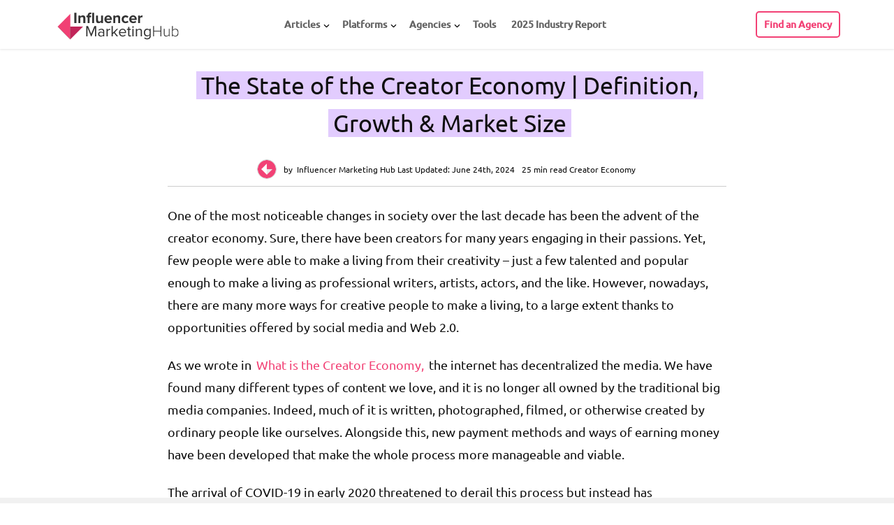

--- FILE ---
content_type: text/html; charset=UTF-8
request_url: https://influencermarketinghub.com/state-of-the-creator-economy/
body_size: 52342
content:
<!DOCTYPE html>
<html lang="en-US" prefix="og: http://ogp.me/ns# fb: http://ogp.me/ns/fb#">


<head><meta name="msvalidate.01" content="17524B24E1EC9FAB40526A8045DE9173">
	<meta http-equiv="Content-Type" content="text/html; charset=UTF-8"><script>if(navigator.userAgent.match(/MSIE|Internet Explorer/i)||navigator.userAgent.match(/Trident\/7\..*?rv:11/i)){var href=document.location.href;if(!href.match(/[?&]nowprocket/)){if(href.indexOf("?")==-1){if(href.indexOf("#")==-1){document.location.href=href+"?nowprocket=1"}else{document.location.href=href.replace("#","?nowprocket=1#")}}else{if(href.indexOf("#")==-1){document.location.href=href+"&nowprocket=1"}else{document.location.href=href.replace("#","&nowprocket=1#")}}}}</script><script>(()=>{class RocketLazyLoadScripts{constructor(){this.v="2.0.4",this.userEvents=["keydown","keyup","mousedown","mouseup","mousemove","mouseover","mouseout","touchmove","touchstart","touchend","touchcancel","wheel","click","dblclick","input"],this.attributeEvents=["onblur","onclick","oncontextmenu","ondblclick","onfocus","onmousedown","onmouseenter","onmouseleave","onmousemove","onmouseout","onmouseover","onmouseup","onmousewheel","onscroll","onsubmit"]}async t(){this.i(),this.o(),/iP(ad|hone)/.test(navigator.userAgent)&&this.h(),this.u(),this.l(this),this.m(),this.k(this),this.p(this),this._(),await Promise.all([this.R(),this.L()]),this.lastBreath=Date.now(),this.S(this),this.P(),this.D(),this.O(),this.M(),await this.C(this.delayedScripts.normal),await this.C(this.delayedScripts.defer),await this.C(this.delayedScripts.async),await this.T(),await this.F(),await this.j(),await this.A(),window.dispatchEvent(new Event("rocket-allScriptsLoaded")),this.everythingLoaded=!0,this.lastTouchEnd&&await new Promise(t=>setTimeout(t,500-Date.now()+this.lastTouchEnd)),this.I(),this.H(),this.U(),this.W()}i(){this.CSPIssue=sessionStorage.getItem("rocketCSPIssue"),document.addEventListener("securitypolicyviolation",t=>{this.CSPIssue||"script-src-elem"!==t.violatedDirective||"data"!==t.blockedURI||(this.CSPIssue=!0,sessionStorage.setItem("rocketCSPIssue",!0))},{isRocket:!0})}o(){window.addEventListener("pageshow",t=>{this.persisted=t.persisted,this.realWindowLoadedFired=!0},{isRocket:!0}),window.addEventListener("pagehide",()=>{this.onFirstUserAction=null},{isRocket:!0})}h(){let t;function e(e){t=e}window.addEventListener("touchstart",e,{isRocket:!0}),window.addEventListener("touchend",function i(o){o.changedTouches[0]&&t.changedTouches[0]&&Math.abs(o.changedTouches[0].pageX-t.changedTouches[0].pageX)<10&&Math.abs(o.changedTouches[0].pageY-t.changedTouches[0].pageY)<10&&o.timeStamp-t.timeStamp<200&&(window.removeEventListener("touchstart",e,{isRocket:!0}),window.removeEventListener("touchend",i,{isRocket:!0}),"INPUT"===o.target.tagName&&"text"===o.target.type||(o.target.dispatchEvent(new TouchEvent("touchend",{target:o.target,bubbles:!0})),o.target.dispatchEvent(new MouseEvent("mouseover",{target:o.target,bubbles:!0})),o.target.dispatchEvent(new PointerEvent("click",{target:o.target,bubbles:!0,cancelable:!0,detail:1,clientX:o.changedTouches[0].clientX,clientY:o.changedTouches[0].clientY})),event.preventDefault()))},{isRocket:!0})}q(t){this.userActionTriggered||("mousemove"!==t.type||this.firstMousemoveIgnored?"keyup"===t.type||"mouseover"===t.type||"mouseout"===t.type||(this.userActionTriggered=!0,this.onFirstUserAction&&this.onFirstUserAction()):this.firstMousemoveIgnored=!0),"click"===t.type&&t.preventDefault(),t.stopPropagation(),t.stopImmediatePropagation(),"touchstart"===this.lastEvent&&"touchend"===t.type&&(this.lastTouchEnd=Date.now()),"click"===t.type&&(this.lastTouchEnd=0),this.lastEvent=t.type,t.composedPath&&t.composedPath()[0].getRootNode()instanceof ShadowRoot&&(t.rocketTarget=t.composedPath()[0]),this.savedUserEvents.push(t)}u(){this.savedUserEvents=[],this.userEventHandler=this.q.bind(this),this.userEvents.forEach(t=>window.addEventListener(t,this.userEventHandler,{passive:!1,isRocket:!0})),document.addEventListener("visibilitychange",this.userEventHandler,{isRocket:!0})}U(){this.userEvents.forEach(t=>window.removeEventListener(t,this.userEventHandler,{passive:!1,isRocket:!0})),document.removeEventListener("visibilitychange",this.userEventHandler,{isRocket:!0}),this.savedUserEvents.forEach(t=>{(t.rocketTarget||t.target).dispatchEvent(new window[t.constructor.name](t.type,t))})}m(){const t="return false",e=Array.from(this.attributeEvents,t=>"data-rocket-"+t),i="["+this.attributeEvents.join("],[")+"]",o="[data-rocket-"+this.attributeEvents.join("],[data-rocket-")+"]",s=(e,i,o)=>{o&&o!==t&&(e.setAttribute("data-rocket-"+i,o),e["rocket"+i]=new Function("event",o),e.setAttribute(i,t))};new MutationObserver(t=>{for(const n of t)"attributes"===n.type&&(n.attributeName.startsWith("data-rocket-")||this.everythingLoaded?n.attributeName.startsWith("data-rocket-")&&this.everythingLoaded&&this.N(n.target,n.attributeName.substring(12)):s(n.target,n.attributeName,n.target.getAttribute(n.attributeName))),"childList"===n.type&&n.addedNodes.forEach(t=>{if(t.nodeType===Node.ELEMENT_NODE)if(this.everythingLoaded)for(const i of[t,...t.querySelectorAll(o)])for(const t of i.getAttributeNames())e.includes(t)&&this.N(i,t.substring(12));else for(const e of[t,...t.querySelectorAll(i)])for(const t of e.getAttributeNames())this.attributeEvents.includes(t)&&s(e,t,e.getAttribute(t))})}).observe(document,{subtree:!0,childList:!0,attributeFilter:[...this.attributeEvents,...e]})}I(){this.attributeEvents.forEach(t=>{document.querySelectorAll("[data-rocket-"+t+"]").forEach(e=>{this.N(e,t)})})}N(t,e){const i=t.getAttribute("data-rocket-"+e);i&&(t.setAttribute(e,i),t.removeAttribute("data-rocket-"+e))}k(t){Object.defineProperty(HTMLElement.prototype,"onclick",{get(){return this.rocketonclick||null},set(e){this.rocketonclick=e,this.setAttribute(t.everythingLoaded?"onclick":"data-rocket-onclick","this.rocketonclick(event)")}})}S(t){function e(e,i){let o=e[i];e[i]=null,Object.defineProperty(e,i,{get:()=>o,set(s){t.everythingLoaded?o=s:e["rocket"+i]=o=s}})}e(document,"onreadystatechange"),e(window,"onload"),e(window,"onpageshow");try{Object.defineProperty(document,"readyState",{get:()=>t.rocketReadyState,set(e){t.rocketReadyState=e},configurable:!0}),document.readyState="loading"}catch(t){console.log("WPRocket DJE readyState conflict, bypassing")}}l(t){this.originalAddEventListener=EventTarget.prototype.addEventListener,this.originalRemoveEventListener=EventTarget.prototype.removeEventListener,this.savedEventListeners=[],EventTarget.prototype.addEventListener=function(e,i,o){o&&o.isRocket||!t.B(e,this)&&!t.userEvents.includes(e)||t.B(e,this)&&!t.userActionTriggered||e.startsWith("rocket-")||t.everythingLoaded?t.originalAddEventListener.call(this,e,i,o):(t.savedEventListeners.push({target:this,remove:!1,type:e,func:i,options:o}),"mouseenter"!==e&&"mouseleave"!==e||t.originalAddEventListener.call(this,e,t.savedUserEvents.push,o))},EventTarget.prototype.removeEventListener=function(e,i,o){o&&o.isRocket||!t.B(e,this)&&!t.userEvents.includes(e)||t.B(e,this)&&!t.userActionTriggered||e.startsWith("rocket-")||t.everythingLoaded?t.originalRemoveEventListener.call(this,e,i,o):t.savedEventListeners.push({target:this,remove:!0,type:e,func:i,options:o})}}J(t,e){this.savedEventListeners=this.savedEventListeners.filter(i=>{let o=i.type,s=i.target||window;return e!==o||t!==s||(this.B(o,s)&&(i.type="rocket-"+o),this.$(i),!1)})}H(){EventTarget.prototype.addEventListener=this.originalAddEventListener,EventTarget.prototype.removeEventListener=this.originalRemoveEventListener,this.savedEventListeners.forEach(t=>this.$(t))}$(t){t.remove?this.originalRemoveEventListener.call(t.target,t.type,t.func,t.options):this.originalAddEventListener.call(t.target,t.type,t.func,t.options)}p(t){let e;function i(e){return t.everythingLoaded?e:e.split(" ").map(t=>"load"===t||t.startsWith("load.")?"rocket-jquery-load":t).join(" ")}function o(o){function s(e){const s=o.fn[e];o.fn[e]=o.fn.init.prototype[e]=function(){return this[0]===window&&t.userActionTriggered&&("string"==typeof arguments[0]||arguments[0]instanceof String?arguments[0]=i(arguments[0]):"object"==typeof arguments[0]&&Object.keys(arguments[0]).forEach(t=>{const e=arguments[0][t];delete arguments[0][t],arguments[0][i(t)]=e})),s.apply(this,arguments),this}}if(o&&o.fn&&!t.allJQueries.includes(o)){const e={DOMContentLoaded:[],"rocket-DOMContentLoaded":[]};for(const t in e)document.addEventListener(t,()=>{e[t].forEach(t=>t())},{isRocket:!0});o.fn.ready=o.fn.init.prototype.ready=function(i){function s(){parseInt(o.fn.jquery)>2?setTimeout(()=>i.bind(document)(o)):i.bind(document)(o)}return"function"==typeof i&&(t.realDomReadyFired?!t.userActionTriggered||t.fauxDomReadyFired?s():e["rocket-DOMContentLoaded"].push(s):e.DOMContentLoaded.push(s)),o([])},s("on"),s("one"),s("off"),t.allJQueries.push(o)}e=o}t.allJQueries=[],o(window.jQuery),Object.defineProperty(window,"jQuery",{get:()=>e,set(t){o(t)}})}P(){const t=new Map;document.write=document.writeln=function(e){const i=document.currentScript,o=document.createRange(),s=i.parentElement;let n=t.get(i);void 0===n&&(n=i.nextSibling,t.set(i,n));const c=document.createDocumentFragment();o.setStart(c,0),c.appendChild(o.createContextualFragment(e)),s.insertBefore(c,n)}}async R(){return new Promise(t=>{this.userActionTriggered?t():this.onFirstUserAction=t})}async L(){return new Promise(t=>{document.addEventListener("DOMContentLoaded",()=>{this.realDomReadyFired=!0,t()},{isRocket:!0})})}async j(){return this.realWindowLoadedFired?Promise.resolve():new Promise(t=>{window.addEventListener("load",t,{isRocket:!0})})}M(){this.pendingScripts=[];this.scriptsMutationObserver=new MutationObserver(t=>{for(const e of t)e.addedNodes.forEach(t=>{"SCRIPT"!==t.tagName||t.noModule||t.isWPRocket||this.pendingScripts.push({script:t,promise:new Promise(e=>{const i=()=>{const i=this.pendingScripts.findIndex(e=>e.script===t);i>=0&&this.pendingScripts.splice(i,1),e()};t.addEventListener("load",i,{isRocket:!0}),t.addEventListener("error",i,{isRocket:!0}),setTimeout(i,1e3)})})})}),this.scriptsMutationObserver.observe(document,{childList:!0,subtree:!0})}async F(){await this.X(),this.pendingScripts.length?(await this.pendingScripts[0].promise,await this.F()):this.scriptsMutationObserver.disconnect()}D(){this.delayedScripts={normal:[],async:[],defer:[]},document.querySelectorAll("script[type$=rocketlazyloadscript]").forEach(t=>{t.hasAttribute("data-rocket-src")?t.hasAttribute("async")&&!1!==t.async?this.delayedScripts.async.push(t):t.hasAttribute("defer")&&!1!==t.defer||"module"===t.getAttribute("data-rocket-type")?this.delayedScripts.defer.push(t):this.delayedScripts.normal.push(t):this.delayedScripts.normal.push(t)})}async _(){await this.L();let t=[];document.querySelectorAll("script[type$=rocketlazyloadscript][data-rocket-src]").forEach(e=>{let i=e.getAttribute("data-rocket-src");if(i&&!i.startsWith("data:")){i.startsWith("//")&&(i=location.protocol+i);try{const o=new URL(i).origin;o!==location.origin&&t.push({src:o,crossOrigin:e.crossOrigin||"module"===e.getAttribute("data-rocket-type")})}catch(t){}}}),t=[...new Map(t.map(t=>[JSON.stringify(t),t])).values()],this.Y(t,"preconnect")}async G(t){if(await this.K(),!0!==t.noModule||!("noModule"in HTMLScriptElement.prototype))return new Promise(e=>{let i;function o(){(i||t).setAttribute("data-rocket-status","executed"),e()}try{if(navigator.userAgent.includes("Firefox/")||""===navigator.vendor||this.CSPIssue)i=document.createElement("script"),[...t.attributes].forEach(t=>{let e=t.nodeName;"type"!==e&&("data-rocket-type"===e&&(e="type"),"data-rocket-src"===e&&(e="src"),i.setAttribute(e,t.nodeValue))}),t.text&&(i.text=t.text),t.nonce&&(i.nonce=t.nonce),i.hasAttribute("src")?(i.addEventListener("load",o,{isRocket:!0}),i.addEventListener("error",()=>{i.setAttribute("data-rocket-status","failed-network"),e()},{isRocket:!0}),setTimeout(()=>{i.isConnected||e()},1)):(i.text=t.text,o()),i.isWPRocket=!0,t.parentNode.replaceChild(i,t);else{const i=t.getAttribute("data-rocket-type"),s=t.getAttribute("data-rocket-src");i?(t.type=i,t.removeAttribute("data-rocket-type")):t.removeAttribute("type"),t.addEventListener("load",o,{isRocket:!0}),t.addEventListener("error",i=>{this.CSPIssue&&i.target.src.startsWith("data:")?(console.log("WPRocket: CSP fallback activated"),t.removeAttribute("src"),this.G(t).then(e)):(t.setAttribute("data-rocket-status","failed-network"),e())},{isRocket:!0}),s?(t.fetchPriority="high",t.removeAttribute("data-rocket-src"),t.src=s):t.src="data:text/javascript;base64,"+window.btoa(unescape(encodeURIComponent(t.text)))}}catch(i){t.setAttribute("data-rocket-status","failed-transform"),e()}});t.setAttribute("data-rocket-status","skipped")}async C(t){const e=t.shift();return e?(e.isConnected&&await this.G(e),this.C(t)):Promise.resolve()}O(){this.Y([...this.delayedScripts.normal,...this.delayedScripts.defer,...this.delayedScripts.async],"preload")}Y(t,e){this.trash=this.trash||[];let i=!0;var o=document.createDocumentFragment();t.forEach(t=>{const s=t.getAttribute&&t.getAttribute("data-rocket-src")||t.src;if(s&&!s.startsWith("data:")){const n=document.createElement("link");n.href=s,n.rel=e,"preconnect"!==e&&(n.as="script",n.fetchPriority=i?"high":"low"),t.getAttribute&&"module"===t.getAttribute("data-rocket-type")&&(n.crossOrigin=!0),t.crossOrigin&&(n.crossOrigin=t.crossOrigin),t.integrity&&(n.integrity=t.integrity),t.nonce&&(n.nonce=t.nonce),o.appendChild(n),this.trash.push(n),i=!1}}),document.head.appendChild(o)}W(){this.trash.forEach(t=>t.remove())}async T(){try{document.readyState="interactive"}catch(t){}this.fauxDomReadyFired=!0;try{await this.K(),this.J(document,"readystatechange"),document.dispatchEvent(new Event("rocket-readystatechange")),await this.K(),document.rocketonreadystatechange&&document.rocketonreadystatechange(),await this.K(),this.J(document,"DOMContentLoaded"),document.dispatchEvent(new Event("rocket-DOMContentLoaded")),await this.K(),this.J(window,"DOMContentLoaded"),window.dispatchEvent(new Event("rocket-DOMContentLoaded"))}catch(t){console.error(t)}}async A(){try{document.readyState="complete"}catch(t){}try{await this.K(),this.J(document,"readystatechange"),document.dispatchEvent(new Event("rocket-readystatechange")),await this.K(),document.rocketonreadystatechange&&document.rocketonreadystatechange(),await this.K(),this.J(window,"load"),window.dispatchEvent(new Event("rocket-load")),await this.K(),window.rocketonload&&window.rocketonload(),await this.K(),this.allJQueries.forEach(t=>t(window).trigger("rocket-jquery-load")),await this.K(),this.J(window,"pageshow");const t=new Event("rocket-pageshow");t.persisted=this.persisted,window.dispatchEvent(t),await this.K(),window.rocketonpageshow&&window.rocketonpageshow({persisted:this.persisted})}catch(t){console.error(t)}}async K(){Date.now()-this.lastBreath>45&&(await this.X(),this.lastBreath=Date.now())}async X(){return document.hidden?new Promise(t=>setTimeout(t)):new Promise(t=>requestAnimationFrame(t))}B(t,e){return e===document&&"readystatechange"===t||(e===document&&"DOMContentLoaded"===t||(e===window&&"DOMContentLoaded"===t||(e===window&&"load"===t||e===window&&"pageshow"===t)))}static run(){(new RocketLazyLoadScripts).t()}}RocketLazyLoadScripts.run()})();</script>

	
			<meta name="viewport" content="user-scalable=yes, width=device-width, initial-scale=1.0, maximum-scale=6">
		<link rel="apple-touch-icon" sizes="180x180" href="https://influencermarketinghub.com/apple-touch-icon.png">
	<link rel="icon" type="image/png" sizes="32x32" href="https://influencermarketinghub.com/favicon-32x32.png">
	<link rel="icon" type="image/png" sizes="16x16" href="https://influencermarketinghub.com/favicon-16x16.png">
	<link rel="manifest" href="https://influencermarketinghub.com/site.webmanifest">
	

	
<meta name="robots" content="index, follow, max-image-preview:large, max-snippet:-1, max-video-preview:-1">

	
	<title>The State of the Creator Economy | Definition, Growth &amp; Market Size</title><link rel="preload" data-rocket-preload as="image" href="https://influencermarketinghub.com/wp-content/themes/voice-child/img/web_v2/single/list_item_icon.svg" fetchpriority="high">
	<meta name="description" content="Influencer Marketing Hub is proud to bring you another insightful report on the State of the Creator Economy in 2022. We cover growth, market size and more.">
	<link rel="canonical" href="https://influencermarketinghub.com/state-of-the-creator-economy/">
	<meta property="og:locale" content="en_US">
	<meta property="og:type" content="article">
	<meta property="og:title" content="The State of the Creator Economy | Definition, Growth &amp; Market Size">
	<meta property="og:description" content="Influencer Marketing Hub is proud to bring you another insightful report on the State of the Creator Economy in 2022. We cover growth, market size and more.">
	<meta property="og:url" content="https://influencermarketinghub.com/state-of-the-creator-economy/">
	<meta property="og:site_name" content="Influencer Marketing Hub">
	<meta property="article:publisher" content="https://www.facebook.com/Influencer-Marketing-Hub-201973210232423/">
	<meta property="article:published_time" content="2021-03-11T09:38:32+00:00">
	<meta property="article:modified_time" content="2024-06-24T10:31:15+00:00">
	<meta property="og:image" content="https://influencermarketinghub.com/wp-content/uploads/2021/03/The-State-of-the-Creator-Economy.png">
	<meta property="og:image:width" content="1140">
	<meta property="og:image:height" content="597">
	<meta property="og:image:type" content="image/png">
	<meta name="author" content="Influencer Marketing Hub">
	<meta name="twitter:card" content="summary_large_image">
	<meta name="twitter:creator" content="@influencerMH">
	<meta name="twitter:site" content="@influencerMH">
	<meta name="twitter:label1" content="Written by">
	<meta name="twitter:data1" content="Influencer Marketing Hub">
	<meta name="twitter:label2" content="Est. reading time">
	<meta name="twitter:data2" content="24 minutes">
	<script type="application/ld+json" class="yoast-schema-graph">{"@context":"https://schema.org","@graph":[{"@type":"WebPage","@id":"https://influencermarketinghub.com/state-of-the-creator-economy/","url":"https://influencermarketinghub.com/state-of-the-creator-economy/","name":"The State of the Creator Economy | Definition, Growth & Market Size","isPartOf":{"@id":"https://influencermarketinghub.com/#website"},"primaryImageOfPage":{"@id":"https://influencermarketinghub.com/state-of-the-creator-economy/#primaryimage"},"image":{"@id":"https://influencermarketinghub.com/state-of-the-creator-economy/#primaryimage"},"thumbnailUrl":"https://influencermarketinghub.com/wp-content/uploads/2021/03/The-State-of-the-Creator-Economy.png","datePublished":"2021-03-11T09:38:32+00:00","dateModified":"2024-06-24T10:31:15+00:00","author":{"@id":"https://influencermarketinghub.com/#/schema/person/49d5aeae58c27ce55c02736815dd582e"},"description":"Influencer Marketing Hub is proud to bring you another insightful report on the State of the Creator Economy in 2022. We cover growth, market size and more.","breadcrumb":{"@id":"https://influencermarketinghub.com/state-of-the-creator-economy/#breadcrumb"},"inLanguage":"en-US","potentialAction":[{"@type":"ReadAction","target":["https://influencermarketinghub.com/state-of-the-creator-economy/"]}]},{"@type":"ImageObject","inLanguage":"en-US","@id":"https://influencermarketinghub.com/state-of-the-creator-economy/#primaryimage","url":"https://influencermarketinghub.com/wp-content/uploads/2021/03/The-State-of-the-Creator-Economy.png","contentUrl":"https://influencermarketinghub.com/wp-content/uploads/2021/03/The-State-of-the-Creator-Economy.png","width":1140,"height":597},{"@type":"BreadcrumbList","@id":"https://influencermarketinghub.com/state-of-the-creator-economy/#breadcrumb","itemListElement":[{"@type":"ListItem","position":1,"name":"Influencer Marketing Hub","item":"https://influencermarketinghub.com/"},{"@type":"ListItem","position":2,"name":"Creator Economy","item":"https://influencermarketinghub.com/creatoreconomy/"},{"@type":"ListItem","position":3,"name":"The State of the Creator Economy | Definition, Growth &#038; Market Size"}]},{"@type":"WebSite","@id":"https://influencermarketinghub.com/#website","url":"https://influencermarketinghub.com/","name":"Influencer Marketing Hub","description":"The leading resource for Social Media Influencers, Influencer Marketing Platforms and Influencer Marketing Agency Case Studies","potentialAction":[{"@type":"SearchAction","target":{"@type":"EntryPoint","urlTemplate":"https://influencermarketinghub.com/?s={search_term_string}"},"query-input":{"@type":"PropertyValueSpecification","valueRequired":true,"valueName":"search_term_string"}}],"inLanguage":"en-US"},{"@type":"Person","@id":"https://influencermarketinghub.com/#/schema/person/49d5aeae58c27ce55c02736815dd582e","name":"Influencer Marketing Hub","image":{"@type":"ImageObject","inLanguage":"en-US","@id":"https://influencermarketinghub.com/#/schema/person/image/","url":"https://influencermarketinghub.com/wp-content/uploads/2022/03/cropped-imh_filled_pink-1-96x96.png","contentUrl":"https://influencermarketinghub.com/wp-content/uploads/2022/03/cropped-imh_filled_pink-1-96x96.png","caption":"Influencer Marketing Hub"},"description":"The Influencer Marketing Hub Team brings together a diverse group of experts with a passion for influencer marketing, digital trends, and social media strategies. Each piece of content crafted by this team is researched and written to provide valuable insights, tips, and updates for our readers. Our authors are dedicated to delivering high-quality, informative, and engaging articles that help businesses and influencers thrive in this rapidly changing digital world.","url":"https://influencermarketinghub.com/author/influencer-marketing-hub/"}]}</script>
	


<link rel="dns-prefetch" href="//cloud.google.com">
<link rel="dns-prefetch" href="//fonts.googleapis.com">
<link rel="preconnect" href="//www.google-analytics.com">

<link rel="alternate" type="application/rss+xml" title="Influencer Marketing Hub » Stories Feed" href="https://influencermarketinghub.com/web-stories/feed/"><style type="text/css">@font-face {font-family:Ubuntu;font-style:normal;font-weight:300;src:url(/cf-fonts/s/ubuntu/5.0.11/greek-ext/300/normal.woff2);unicode-range:U+1F00-1FFF;font-display:swap;}@font-face {font-family:Ubuntu;font-style:normal;font-weight:300;src:url(/cf-fonts/s/ubuntu/5.0.11/latin/300/normal.woff2);unicode-range:U+0000-00FF,U+0131,U+0152-0153,U+02BB-02BC,U+02C6,U+02DA,U+02DC,U+0304,U+0308,U+0329,U+2000-206F,U+2074,U+20AC,U+2122,U+2191,U+2193,U+2212,U+2215,U+FEFF,U+FFFD;font-display:swap;}@font-face {font-family:Ubuntu;font-style:normal;font-weight:300;src:url(/cf-fonts/s/ubuntu/5.0.11/latin-ext/300/normal.woff2);unicode-range:U+0100-02AF,U+0304,U+0308,U+0329,U+1E00-1E9F,U+1EF2-1EFF,U+2020,U+20A0-20AB,U+20AD-20CF,U+2113,U+2C60-2C7F,U+A720-A7FF;font-display:swap;}@font-face {font-family:Ubuntu;font-style:normal;font-weight:300;src:url(/cf-fonts/s/ubuntu/5.0.11/cyrillic-ext/300/normal.woff2);unicode-range:U+0460-052F,U+1C80-1C88,U+20B4,U+2DE0-2DFF,U+A640-A69F,U+FE2E-FE2F;font-display:swap;}@font-face {font-family:Ubuntu;font-style:normal;font-weight:300;src:url(/cf-fonts/s/ubuntu/5.0.11/cyrillic/300/normal.woff2);unicode-range:U+0301,U+0400-045F,U+0490-0491,U+04B0-04B1,U+2116;font-display:swap;}@font-face {font-family:Ubuntu;font-style:normal;font-weight:300;src:url(/cf-fonts/s/ubuntu/5.0.11/greek/300/normal.woff2);unicode-range:U+0370-03FF;font-display:swap;}@font-face {font-family:Ubuntu;font-style:normal;font-weight:400;src:url(/cf-fonts/s/ubuntu/5.0.11/latin/400/normal.woff2);unicode-range:U+0000-00FF,U+0131,U+0152-0153,U+02BB-02BC,U+02C6,U+02DA,U+02DC,U+0304,U+0308,U+0329,U+2000-206F,U+2074,U+20AC,U+2122,U+2191,U+2193,U+2212,U+2215,U+FEFF,U+FFFD;font-display:swap;}@font-face {font-family:Ubuntu;font-style:normal;font-weight:400;src:url(/cf-fonts/s/ubuntu/5.0.11/cyrillic/400/normal.woff2);unicode-range:U+0301,U+0400-045F,U+0490-0491,U+04B0-04B1,U+2116;font-display:swap;}@font-face {font-family:Ubuntu;font-style:normal;font-weight:400;src:url(/cf-fonts/s/ubuntu/5.0.11/latin-ext/400/normal.woff2);unicode-range:U+0100-02AF,U+0304,U+0308,U+0329,U+1E00-1E9F,U+1EF2-1EFF,U+2020,U+20A0-20AB,U+20AD-20CF,U+2113,U+2C60-2C7F,U+A720-A7FF;font-display:swap;}@font-face {font-family:Ubuntu;font-style:normal;font-weight:400;src:url(/cf-fonts/s/ubuntu/5.0.11/greek/400/normal.woff2);unicode-range:U+0370-03FF;font-display:swap;}@font-face {font-family:Ubuntu;font-style:normal;font-weight:400;src:url(/cf-fonts/s/ubuntu/5.0.11/cyrillic-ext/400/normal.woff2);unicode-range:U+0460-052F,U+1C80-1C88,U+20B4,U+2DE0-2DFF,U+A640-A69F,U+FE2E-FE2F;font-display:swap;}@font-face {font-family:Ubuntu;font-style:normal;font-weight:400;src:url(/cf-fonts/s/ubuntu/5.0.11/greek-ext/400/normal.woff2);unicode-range:U+1F00-1FFF;font-display:swap;}@font-face {font-family:Ubuntu;font-style:normal;font-weight:500;src:url(/cf-fonts/s/ubuntu/5.0.11/greek/500/normal.woff2);unicode-range:U+0370-03FF;font-display:swap;}@font-face {font-family:Ubuntu;font-style:normal;font-weight:500;src:url(/cf-fonts/s/ubuntu/5.0.11/cyrillic/500/normal.woff2);unicode-range:U+0301,U+0400-045F,U+0490-0491,U+04B0-04B1,U+2116;font-display:swap;}@font-face {font-family:Ubuntu;font-style:normal;font-weight:500;src:url(/cf-fonts/s/ubuntu/5.0.11/greek-ext/500/normal.woff2);unicode-range:U+1F00-1FFF;font-display:swap;}@font-face {font-family:Ubuntu;font-style:normal;font-weight:500;src:url(/cf-fonts/s/ubuntu/5.0.11/latin/500/normal.woff2);unicode-range:U+0000-00FF,U+0131,U+0152-0153,U+02BB-02BC,U+02C6,U+02DA,U+02DC,U+0304,U+0308,U+0329,U+2000-206F,U+2074,U+20AC,U+2122,U+2191,U+2193,U+2212,U+2215,U+FEFF,U+FFFD;font-display:swap;}@font-face {font-family:Ubuntu;font-style:normal;font-weight:500;src:url(/cf-fonts/s/ubuntu/5.0.11/latin-ext/500/normal.woff2);unicode-range:U+0100-02AF,U+0304,U+0308,U+0329,U+1E00-1E9F,U+1EF2-1EFF,U+2020,U+20A0-20AB,U+20AD-20CF,U+2113,U+2C60-2C7F,U+A720-A7FF;font-display:swap;}@font-face {font-family:Ubuntu;font-style:normal;font-weight:500;src:url(/cf-fonts/s/ubuntu/5.0.11/cyrillic-ext/500/normal.woff2);unicode-range:U+0460-052F,U+1C80-1C88,U+20B4,U+2DE0-2DFF,U+A640-A69F,U+FE2E-FE2F;font-display:swap;}</style>
<link rel="stylesheet" id="agency-match-widget-style-css" href="https://influencermarketinghub.com/auth/agency-match.css" type="text/css" media="all">
<link rel="stylesheet" id="imh-banners-css-css" href="https://influencermarketinghub.com/wp-content/plugins/IMH-banners/css/front.min.css?ver=1767969459" type="text/css" media="all">
<link rel="stylesheet" id="front-snig-css" href="https://influencermarketinghub.com/wp-content/plugins/Social-network-images-Generator/css/front/style.min.css?ver=1757322035" type="text/css" media="all">
<link rel="stylesheet" id="cs-css-css" href="https://influencermarketinghub.com/wp-content/cache/background-css/1/influencermarketinghub.com/wp-content/plugins/clients-summary/assets/css/cs.min.css?ver=1768981467&amp;wpr_t=1768981468" type="text/css" media="all">
<link data-minify="1" rel="stylesheet" id="mks_shortcodes_css-css" href="https://influencermarketinghub.com/wp-content/cache/background-css/1/influencermarketinghub.com/wp-content/cache/min/1/wp-content/plugins/meks-flexible-shortcodes/css/style.css?ver=1768564327&amp;wpr_t=1768981468" type="text/css" media="screen">
<link data-minify="1" rel="stylesheet" id="wp_review-style-css" href="https://influencermarketinghub.com/wp-content/cache/min/1/wp-content/cache/asset-cleanup/one/css/item/review__assets__css__review-css-vb1c3e18ba8e0ca616efbcdace3e0969cdd497159.css?ver=1768564327" type="text/css" media="all">
<link rel="stylesheet" id="v2-style-css" href="https://influencermarketinghub.com/wp-content/themes/voice-child/css/v2_styles.min.css?ver=1761831426" type="text/css" media="all">
<link rel="stylesheet" id="vce_child_load_style-css" href="https://influencermarketinghub.com/wp-content/cache/background-css/1/influencermarketinghub.com/wp-content/themes/voice-child/style.min.css?ver=1766074661&amp;wpr_t=1768981468" type="text/css" media="screen">
<link rel="stylesheet" id="vce_child_load_style_min-css" href="https://influencermarketinghub.com/wp-content/cache/background-css/1/influencermarketinghub.com/wp-content/themes/voice-child/app/css/style.min.css?ver=1761831426&amp;wpr_t=1768981468" type="text/css" media="screen">
<link rel="stylesheet" id="table-labels-css-css" href="https://influencermarketinghub.com/wp-content/themes/voice-child/css/single-page.min.css?ver=1756993200" type="text/css" media="all">
<style id="rocket-lazyload-inline-css" type="text/css">
.rll-youtube-player{position:relative;padding-bottom:56.23%;height:0;overflow:hidden;max-width:100%;}.rll-youtube-player:focus-within{outline: 2px solid currentColor;outline-offset: 5px;}.rll-youtube-player iframe{position:absolute;top:0;left:0;width:100%;height:100%;z-index:100;background:0 0}.rll-youtube-player img{bottom:0;display:block;left:0;margin:auto;max-width:100%;width:100%;position:absolute;right:0;top:0;border:none;height:auto;-webkit-transition:.4s all;-moz-transition:.4s all;transition:.4s all}.rll-youtube-player img:hover{-webkit-filter:brightness(75%)}.rll-youtube-player .play{height:100%;width:100%;left:0;top:0;position:absolute;background:var(--wpr-bg-e4b4c0d4-3d50-4d09-86ee-ef6e91fc5ea4) no-repeat center;background-color: transparent !important;cursor:pointer;border:none;}
</style>









<link rel="https://api.w.org/" href="https://influencermarketinghub.com/wp-json/"><link rel="alternate" title="JSON" type="application/json" href="https://influencermarketinghub.com/wp-json/wp/v2/posts/78445"><link rel="shortlink" href="https://influencermarketinghub.com/?p=78445">
<link rel="alternate" title="oEmbed (JSON)" type="application/json+oembed" href="https://influencermarketinghub.com/wp-json/oembed/1.0/embed?url=https%3A%2F%2Finfluencermarketinghub.com%2Fstate-of-the-creator-economy%2F&amp;lang=en">
<link rel="alternate" title="oEmbed (XML)" type="text/xml+oembed" href="https://influencermarketinghub.com/wp-json/oembed/1.0/embed?url=https%3A%2F%2Finfluencermarketinghub.com%2Fstate-of-the-creator-economy%2F&amp;format=xml&amp;lang=en">
		<script type="application/ld+json">
			{"@context":"https:\/\/schema.org","@type":"FAQPage","mainEntity":[{"@type":"Question","name":"What is the creator economy?","acceptedAnswer":{"@type":"Answer","text":"The creator economy is a subset of the passion economy. This is because creators are usually people who can now earn an income from doing something they feel passionate about. In the creator economy, creators can make money directly from their audience. Nowadays, many passionate creators have found a way to make their hobby viable enough to earn at least a steady income. The creator economy is supported by technology and apps based on subscriptions, like OnlyFans, Patreon, and more."}},{"@type":"Question","name":"How big is the creator economy?","acceptedAnswer":{"@type":"Answer","text":"More than 50 million people worldwide consider themselves to be creators. Of these, 46.7 million think themselves to be amateurs, with two million-plus considering themselves to be professional creators, earning enough from their passion to consider it their full-time income. Notably, half the professional creators (one million approximately) earn their money on YouTube, with 25% (500,000) making their money via Instagram (predominantly as influencers)."}},{"@type":"Question","name":"How can you become a creator?","acceptedAnswer":{"@type":"Answer","text":"Becoming a creator involves making your own schedule, your own practices, and your own systems. To become a content creator, you will need to exercise your creative muscles and work on your niche of content. Many content creators operate with a \u201cit\u2019s never done\u201d mindset. You can\u2019t force the final product, and you have to work on engaging your audience."}},{"@type":"Question","name":"How many creators are there?","acceptedAnswer":{"@type":"Answer","text":"More than 50 million people worldwide consider themselves to be creators. Of these, 46.7 million think themselves to be amateurs, with two million-plus considering themselves to be professional creators, earning enough from their passion to consider it their full-time income."}},{"@type":"Question","name":"How can you make money as a content creator?","acceptedAnswer":{"@type":"Answer","text":"Half the professional creators, or 1 million approximately, earn their money on YouTube, with 25%, or 500,000, making their money via Instagram, predominantly as influencers. Another sizable platform for professional creators is Twitch, with 300,000 professional streamers. The remaining 200,000 approximately earn their creator income from other sources, such as acting, music, podcasting, blogs, writing, and illustrating."}}]}		</script>
		
	<meta name="p:domain_verify" content="7c1d1ed6d92ebb59bba1ad3607384ed1">
	<meta name="df-verify" content="dfc7daad1ed437">

	
	
	

	
				
				

<style type="text/css">.recentcomments a{display:inline !important;padding:0 !important;margin:0 !important;}</style><style>.wp-block-gallery.is-cropped .blocks-gallery-item picture{height:100%;width:100%;}</style><noscript><style id="rocket-lazyload-nojs-css">.rll-youtube-player, [data-lazy-src]{display:none !important;}</style></noscript>	

<style id="wpr-lazyload-bg-container"></style><style id="wpr-lazyload-bg-exclusion">article .entry-content .toc_item:before{--wpr-bg-12f9b297-4af2-4dcc-919a-297cfd73747f: url('https://influencermarketinghub.com/wp-content/themes/voice-child/img/web_v2/single/list_item_icon.svg');}</style>
<noscript>
<style id="wpr-lazyload-bg-nostyle">.icon-star,.icon-wallet{--wpr-bg-d00b7fc1-7d76-46c0-834d-bd916c4b6e9b: url('https://influencermarketinghub.com/wp-content/plugins/clients-summary/assets/icons/star.svg');}.icon-wallet{--wpr-bg-8dae5000-478e-46e5-9ab5-947429ae84f9: url('https://influencermarketinghub.com/wp-content/plugins/clients-summary/assets/icons/wallet.svg');}.mks_ico.aim_ico{--wpr-bg-375cdbcf-ec01-4d74-a318-84303e54c6eb: url('https://influencermarketinghub.com/wp-content/plugins/meks-flexible-shortcodes/img/social_icons/aim_ico.png');}.mks_ico.apple_ico{--wpr-bg-30d16eaf-38c3-4f07-9346-b6eaac1af1d8: url('https://influencermarketinghub.com/wp-content/plugins/meks-flexible-shortcodes/img/social_icons/apple_ico.png');}.mks_ico.behance_ico{--wpr-bg-2c075827-ac04-4f8f-a088-c6055f09090f: url('https://influencermarketinghub.com/wp-content/plugins/meks-flexible-shortcodes/img/social_icons/behance_ico.png');}.mks_ico.blogger_ico{--wpr-bg-c77e4fda-0f67-4cdc-88c9-ad97d09d708e: url('https://influencermarketinghub.com/wp-content/plugins/meks-flexible-shortcodes/img/social_icons/blogger_ico.png');}.mks_ico.cargo_ico{--wpr-bg-fcd89070-6a30-4c0f-a7b4-8cae44c6a255: url('https://influencermarketinghub.com/wp-content/plugins/meks-flexible-shortcodes/img/social_icons/cargo_ico.png');}.mks_ico.envato_ico{--wpr-bg-c51e0f5a-30ef-43b1-b39c-b7b640c3e7f9: url('https://influencermarketinghub.com/wp-content/plugins/meks-flexible-shortcodes/img/social_icons/envato_ico.png');}.mks_ico.delicious_ico{--wpr-bg-29ad22a2-679e-439b-aa1c-c748dc91992a: url('https://influencermarketinghub.com/wp-content/plugins/meks-flexible-shortcodes/img/social_icons/delicious_ico.png');}.mks_ico.deviantart_ico{--wpr-bg-403d0c93-1096-49d4-9c11-dec7bbf53847: url('https://influencermarketinghub.com/wp-content/plugins/meks-flexible-shortcodes/img/social_icons/deviantart_ico.png');}.mks_ico.digg_ico{--wpr-bg-0a5bff2e-ab18-4249-bd86-d1b011bdfdb3: url('https://influencermarketinghub.com/wp-content/plugins/meks-flexible-shortcodes/img/social_icons/digg_ico.png');}.mks_ico.dribbble_ico{--wpr-bg-4852b249-590b-4079-9af5-77c7f78bfb6d: url('https://influencermarketinghub.com/wp-content/plugins/meks-flexible-shortcodes/img/social_icons/dribbble_ico.png');}.mks_ico.evernote_ico{--wpr-bg-0dbc8c6c-1c00-4421-884b-59ad6ae81615: url('https://influencermarketinghub.com/wp-content/plugins/meks-flexible-shortcodes/img/social_icons/evernote_ico.png');}.mks_ico.facebook_ico{--wpr-bg-1484b5ab-e489-4564-aa9d-c566f5887008: url('https://influencermarketinghub.com/wp-content/plugins/meks-flexible-shortcodes/img/social_icons/facebook_ico.png');}.mks_ico.flickr_ico{--wpr-bg-78673573-1847-46b3-8010-dfe804e1ccdb: url('https://influencermarketinghub.com/wp-content/plugins/meks-flexible-shortcodes/img/social_icons/flickr_ico.png');}.mks_ico.forrst_ico{--wpr-bg-9d556bfa-10d6-442d-93cc-e29f6f1a57ca: url('https://influencermarketinghub.com/wp-content/plugins/meks-flexible-shortcodes/img/social_icons/forrst_ico.png');}.mks_ico.github_ico{--wpr-bg-f6043c48-b8d5-4e71-a1e1-f4e24506ac75: url('https://influencermarketinghub.com/wp-content/plugins/meks-flexible-shortcodes/img/social_icons/github_ico.png');}.mks_ico.google_ico{--wpr-bg-d798ac09-64a7-4c7b-b6c1-eb075557ae91: url('https://influencermarketinghub.com/wp-content/plugins/meks-flexible-shortcodes/img/social_icons/google_ico.png');}.mks_ico.googleplus_ico{--wpr-bg-91b0f56a-e0a0-495f-9015-a64b3fac3dd9: url('https://influencermarketinghub.com/wp-content/plugins/meks-flexible-shortcodes/img/social_icons/googleplus_ico.png');}.mks_ico.grooveshark_ico{--wpr-bg-263fe7ab-3b91-4678-9a19-8b2ec7539828: url('https://influencermarketinghub.com/wp-content/plugins/meks-flexible-shortcodes/img/social_icons/grooveshark_ico.png');}.mks_ico.icloud_ico{--wpr-bg-fc386e0a-9d26-4647-b0e9-b1cb56fbfc10: url('https://influencermarketinghub.com/wp-content/plugins/meks-flexible-shortcodes/img/social_icons/icloud_ico.png');}.mks_ico.lastfm_ico{--wpr-bg-02afcb70-f828-4c56-815f-9acc05213d90: url('https://influencermarketinghub.com/wp-content/plugins/meks-flexible-shortcodes/img/social_icons/lastfm_ico.png');}.mks_ico.linkedin_ico{--wpr-bg-01e64b80-f3e5-4430-858f-77a69d62803d: url('https://influencermarketinghub.com/wp-content/plugins/meks-flexible-shortcodes/img/social_icons/linkedin_ico.png');}.mks_ico.myspace_ico{--wpr-bg-7afa3527-84c3-46ea-afe9-df177a87c73f: url('https://influencermarketinghub.com/wp-content/plugins/meks-flexible-shortcodes/img/social_icons/myspace_ico.png');}.mks_ico.picasa_ico{--wpr-bg-0aee9d02-72a2-4a4f-9908-a43585cd5e19: url('https://influencermarketinghub.com/wp-content/plugins/meks-flexible-shortcodes/img/social_icons/picasa_ico.png');}.mks_ico.pinterest_ico{--wpr-bg-68381cfd-088d-4f71-8c75-3cc9a903cd8b: url('https://influencermarketinghub.com/wp-content/plugins/meks-flexible-shortcodes/img/social_icons/pinterest_ico.png');}.mks_ico.posterous_ico{--wpr-bg-e3042d03-2478-42c5-bd9c-23e13985e90d: url('https://influencermarketinghub.com/wp-content/plugins/meks-flexible-shortcodes/img/social_icons/posterous_ico.png');}.mks_ico.reddit_ico{--wpr-bg-3bc30f6b-d0f4-48f2-b5cb-b96c79ada7f8: url('https://influencermarketinghub.com/wp-content/plugins/meks-flexible-shortcodes/img/social_icons/reddit_ico.png');}.mks_ico.rss_ico{--wpr-bg-d78a4411-6cd2-4e2d-bcc2-5dfefe7ba00c: url('https://influencermarketinghub.com/wp-content/plugins/meks-flexible-shortcodes/img/social_icons/rss_ico.png');}.mks_ico.skype_ico{--wpr-bg-7073e219-7901-4858-a1e6-d80e245f27bd: url('https://influencermarketinghub.com/wp-content/plugins/meks-flexible-shortcodes/img/social_icons/skype_ico.png');}.mks_ico.stumbleupon_ico{--wpr-bg-1836349b-158f-46ed-af2b-2625b4aba7aa: url('https://influencermarketinghub.com/wp-content/plugins/meks-flexible-shortcodes/img/social_icons/stumbleupon_ico.png');}.mks_ico.soundcloud_ico{--wpr-bg-8de206d5-46e9-4393-9c99-e25ec4b6d239: url('https://influencermarketinghub.com/wp-content/plugins/meks-flexible-shortcodes/img/social_icons/soundcloud_ico.png');}.mks_ico.tumblr_ico{--wpr-bg-83c40c68-e306-43bf-840b-cb9621534670: url('https://influencermarketinghub.com/wp-content/plugins/meks-flexible-shortcodes/img/social_icons/tumblr_ico.png');}.mks_ico.twitter_ico{--wpr-bg-c28c7d69-6885-49ae-b93e-8f02f25f74c2: url('https://influencermarketinghub.com/wp-content/plugins/meks-flexible-shortcodes/img/social_icons/twitter_ico.png');}.mks_ico.vimeo_ico{--wpr-bg-5d04fc17-eca3-4939-9052-54254f92f2a2: url('https://influencermarketinghub.com/wp-content/plugins/meks-flexible-shortcodes/img/social_icons/vimeo_ico.png');}.mks_ico.wordpress_ico{--wpr-bg-870d2d7d-5af1-4119-88a3-f0725a5c781e: url('https://influencermarketinghub.com/wp-content/plugins/meks-flexible-shortcodes/img/social_icons/wordpress_ico.png');}.mks_ico.yahoo_ico{--wpr-bg-c727fb7f-89b4-4eb7-93b8-df5304cbe364: url('https://influencermarketinghub.com/wp-content/plugins/meks-flexible-shortcodes/img/social_icons/yahoo_ico.png');}.mks_ico.youtube_ico{--wpr-bg-87ab5607-f794-485c-87a5-0e1158905fbe: url('https://influencermarketinghub.com/wp-content/plugins/meks-flexible-shortcodes/img/social_icons/youtube_ico.png');}.mks_ico.zerply_ico{--wpr-bg-6f07e932-52a3-467a-ab3c-a098db718212: url('https://influencermarketinghub.com/wp-content/plugins/meks-flexible-shortcodes/img/social_icons/zerply_ico.png');}.mks_ico.instagram_ico{--wpr-bg-8df0f2ee-77ee-4d69-8bc7-17dea0606572: url('https://influencermarketinghub.com/wp-content/plugins/meks-flexible-shortcodes/img/social_icons/instagram_ico.png');}.mks_ico.vine_ico{--wpr-bg-4f0d8966-359c-4016-9407-adeaf6195be2: url('https://influencermarketinghub.com/wp-content/plugins/meks-flexible-shortcodes/img/social_icons/vine_ico.png');}.mks_ico.spotify_ico{--wpr-bg-3b913af2-e464-4a71-9335-e982c18d0724: url('https://influencermarketinghub.com/wp-content/plugins/meks-flexible-shortcodes/img/social_icons/spotify_ico.png');}.mks_ico.fh_px_ico{--wpr-bg-ba8dc972-a678-49dd-869a-f4fb88fc2133: url('https://influencermarketinghub.com/wp-content/plugins/meks-flexible-shortcodes/img/social_icons/fh_px_ico.png');}.mks_ico.xing_ico{--wpr-bg-cc60411b-d0a9-42b5-a3a3-2ce1c6abc8ac: url('https://influencermarketinghub.com/wp-content/plugins/meks-flexible-shortcodes/img/social_icons/xing_ico.png');}.mks_ico.weibo_ico{--wpr-bg-9ad1206b-df9b-4b8e-8600-b485d00aa833: url('https://influencermarketinghub.com/wp-content/plugins/meks-flexible-shortcodes/img/social_icons/weibo_ico.png');}.mks_ico.tencent_ico{--wpr-bg-cfea905e-46e8-46e0-8090-56058ac704af: url('https://influencermarketinghub.com/wp-content/plugins/meks-flexible-shortcodes/img/social_icons/tencent_ico.png');}.mks_ico.me2day_ico{--wpr-bg-3fe5a9c0-cb73-431b-afd0-23494aba35cc: url('https://influencermarketinghub.com/wp-content/plugins/meks-flexible-shortcodes/img/social_icons/me2day_ico.png');}.mks_ico.twitch_ico{--wpr-bg-d6e114e6-129e-42ec-8262-cbac3382893c: url('https://influencermarketinghub.com/wp-content/plugins/meks-flexible-shortcodes/img/social_icons/twitch_ico.png');}.mks_ico.itunes_ico{--wpr-bg-264d1463-a4c0-4ae3-a638-081ce84947ee: url('https://influencermarketinghub.com/wp-content/plugins/meks-flexible-shortcodes/img/social_icons/itunes_ico.png');}.mks_ico.vk_ico{--wpr-bg-8705d0f6-1fde-4ced-88b5-a1222d2da777: url('https://influencermarketinghub.com/wp-content/plugins/meks-flexible-shortcodes/img/social_icons/vk_ico.png');}#vce-pagination a.vce-loader,#vce-pagination.vce-infinite-scroll a{--wpr-bg-0ad10c7c-d6fd-4fe2-8c1e-b69e0f2486e4: url('https://influencermarketinghub.com/wp-content/themes/voice-child/images/loader.gif');}i.searchAction{--wpr-bg-99ef8980-7b66-4dc7-8f67-4a4d5c55628d: url('https://influencermarketinghub.com/wp-content/themes/voice-child/img/search.svg');}#agencies-form select{--wpr-bg-806c202c-1528-4306-9be7-d0ad9f5ac196: url('https://influencermarketinghub.com/wp-content/themes/voice-child/img/arrow.svg');}span._screw{--wpr-bg-9a204da7-f1c1-457e-8940-e5ce90232406: url('https://influencermarketinghub.com/wp-content/themes/voice-child/img/web_v2/screw.svg');}.sidr .sidr-inner .sidr-class-nav-menu>li:nth-of-type(1):before{--wpr-bg-c56301d2-d0b7-44d3-a9e6-38d1b8ac6ca4: url('https://influencermarketinghub.com/wp-content/themes/voice-child/img/web_v2/menu_items/articles.svg');}.sidr .sidr-inner .sidr-class-nav-menu>li:nth-of-type(2):before{--wpr-bg-67ea3221-59e2-46a9-8ba8-0ad2dc544c0c: url('https://influencermarketinghub.com/wp-content/themes/voice-child/img/web_v2/menu_items/platforms.svg');}.sidr .sidr-inner .sidr-class-nav-menu>li:nth-of-type(3):before{--wpr-bg-ca0025fa-2fbc-4dcf-970c-d990055cec09: url('https://influencermarketinghub.com/wp-content/themes/voice-child/img/web_v2/menu_items/agencies.svg');}.sidr .sidr-inner .sidr-class-nav-menu>li:nth-of-type(4):before{--wpr-bg-163779db-c2c7-4fa3-a98b-14e878520138: url('https://influencermarketinghub.com/wp-content/themes/voice-child/img/web_v2/menu_items/resource.svg');}.page-template-tpl-resources-ebooks .main-box-inside .cat_style #infographics article:after{--wpr-bg-22a6d171-eeea-4fcd-a28b-d0cca345c6ea: url('https://influencermarketinghub.com/wp-content/themes/voice-child/img/web_v2/resource/ebook_ic.svg');}.page-template-tpl-resources-ebooks .main-box-inside .cat_style #ebooks article:after{--wpr-bg-24e620a0-8728-497b-b534-93dd6e42535b: url('https://influencermarketinghub.com/wp-content/themes/voice-child/img/web_v2/resource/infograph.svg');}.page-template-tpl-resources-ebooks .main-box-inside .cat_style #data_visualisation article:after{--wpr-bg-17b1d1f5-ce70-4f99-9b8a-60152a3b843a: url('https://influencermarketinghub.com/wp-content/themes/voice-child/img/web_v2/resource/graph_ic.svg');}.checkit{--wpr-bg-b4450d77-75c6-46cb-92bc-ec8008d894d4: url('https://influencermarketinghub.com/wp-content/themes/voice-child/img/check_tick.png');}#newHome .topSection .top_text_title:before,.content_inclusion_main .head_category_v2 .title_text_cat_v2:before{--wpr-bg-1ffa75f2-080a-4352-8c59-42b0b462486f: url('https://influencermarketinghub.com/wp-content/themes/voice-child/img/home_v2/under_title.svg');}.head_category_v2.events_head .title_text_cat_v2:before,.head_category_v2.new_tools .title_text_cat_v2:before,.page-template-tpl-courses .head_category_v2 .title_text_cat_v2:before{--wpr-bg-11902dd0-4f3c-43aa-a7a8-92ddd477ae40: url('https://influencermarketinghub.com/wp-content/themes/voice-child/img/home_v2/under_title.svg');}.head_category_v2 .title_text_cat_v2:before{--wpr-bg-a32b35d0-0544-4fba-9a7d-d0778c5fbaf2: url('https://influencermarketinghub.com/wp-content/themes/voice-child/img/category_v2/title_bg.svg');}.head_category_v2.platform .title_text_cat_v2:before{--wpr-bg-76b9142a-8eef-4c1d-83a1-9a37810bf593: url('https://influencermarketinghub.com/wp-content/themes/voice-child/img/platform_v2/under_title.svg');}#ebook.inhva .list_prev .list_item:before{--wpr-bg-c1feeffc-f1c1-45a5-8055-6469a8c638a5: url('https://influencermarketinghub.com/wp-content/themes/voice-child/img/ebook/check.png');}.ebook_creatoriq #main{--wpr-bg-6af2a497-b0f1-4158-85da-c817a1df4bf6: url('https://influencermarketinghub.com/wp-content/themes/voice-child/img/ebook/creatoriq/background.svg');}#ebook.creatoriq .form:before{--wpr-bg-f1fc7c2e-bc7f-415e-a8dd-e368b6658408: url('https://influencermarketinghub.com/wp-content/themes/voice-child/img/ebook/creatoriq/pen.svg');}#listing article:not(.no_badge):not(.not_paid):before,.cat_sponsored_popup_descript:before,.disclosure_notice_descript:before{--wpr-bg-39477aee-98e8-421b-adc9-59cf4e9a74ca: url('https://influencermarketinghub.com/wp-content/themes/voice-child/img/category_v2/sponsored_mark.svg');}li#menu-item-114423 a:before{--wpr-bg-24df2e96-78b5-44c3-8cba-d38ab87d53b3: url('https://influencermarketinghub.com/wp-content/themes/voice-child/img/web_v2/menu/mail.svg');}li#menu-item-114423 a:after{--wpr-bg-b785dcc8-e6fd-4d26-abb7-dc977837c66c: url('https://influencermarketinghub.com/wp-content/themes/voice-child/img/web_v2/menu/mail_open.svg');}.plus .list_item:before{--wpr-bg-f4576dc2-9d0a-4eea-97d6-918330438983: url('https://influencermarketinghub.com/wp-content/themes/voice-child/shortcodes/shortcode-imgs/crw/plus.svg');}.minus .list_item:before{--wpr-bg-8e99918c-c8a8-4fd5-86dc-bae8c549d238: url('https://influencermarketinghub.com/wp-content/themes/voice-child/shortcodes/shortcode-imgs/crw/minus.svg');}.badge-box{--wpr-bg-ecd054d0-cbfa-4e89-a712-0e61924a6ea0: url('https://influencermarketinghub.com/wp-content/themes/voice-child/img/shield.svg');}.bottom_mob_menu #menu-bottom-menu>li>a:before{--wpr-bg-96ec1919-5160-4b51-b6f8-f5c4ec063437: url('https://influencermarketinghub.com/wp-content/themes/voice-child/img/web_v2/bottom_icon/tools.svg');}.bottom_mob_menu #menu-bottom-menu>li:nth-of-type(2)>a:before{--wpr-bg-900c6b10-7ee1-4c48-99bd-b37190401094: url('https://influencermarketinghub.com/wp-content/themes/voice-child/img/web_v2/bottom_icon/agencies.svg');}.bottom_mob_menu #menu-bottom-menu>li:nth-of-type(3)>a:before{--wpr-bg-648160e4-162d-4baf-a0fa-6312e292cc53: url('https://influencermarketinghub.com/wp-content/themes/voice-child/img/web_v2/bottom_icon/platforms.svg');}.bottom_mob_menu #menu-bottom-menu>li:nth-of-type(4)>a:before{--wpr-bg-b8a85874-4b8e-4a3f-ae08-42d9c9b758e9: url('https://influencermarketinghub.com/wp-content/themes/voice-child/img/web_v2/bottom_icon/benchmarks.svg');}.bottom_mob_menu #menu-bottom-menu>li:nth-of-type(5)>a:before{--wpr-bg-3bf4bb51-4ed7-450f-87c0-ddd21effdcfa: url('https://influencermarketinghub.com/wp-content/themes/voice-child/img/web_v2/bottom_icon/logIN.svg');}.bottom_mob_menu #menu-bottom-menu .sub-menu-wrap h3 span:before{--wpr-bg-3d702f88-3fdf-42c2-a73e-3ef5f3656946: url('https://influencermarketinghub.com/wp-content/themes/voice-child/img/web_v2/bottom_icon/title_icon.svg');}.bottom_mob_menu #menu-bottom-menu .close_sub_bot_menu:after{--wpr-bg-100d71ba-eb2e-4efe-aefa-cc2338453aaa: url('https://influencermarketinghub.com/wp-content/themes/voice-child/img/web_v2/bottom_icon/close-button.svg');}.tools-all-wrapper .tools-all-title .tools-sort select{--wpr-bg-853b590a-6ecd-49d7-b17f-644e182e3fbf: url('https://influencermarketinghub.com/wp-content/themes/voice-child/img/arrow_down.svg');}.tpl-tools .main-box-inside .cat_style #infographics article:after{--wpr-bg-5b1e1027-ba91-46fc-bc2c-8b15596c4d1c: url('https://influencermarketinghub.com/wp-content/themes/voice-child/img/web_v2/resource/ebook_ic.svg');}.tpl-tools .main-box-inside .cat_style #ebooks article:after{--wpr-bg-276eaa98-0f3d-4195-96ee-35dafd468779: url('https://influencermarketinghub.com/wp-content/themes/voice-child/img/web_v2/resource/infograph.svg');}.tpl-tools .main-box-inside .cat_style #data_visualisation article:after{--wpr-bg-5bc94bdc-e5bb-418e-8cd0-9fc1534e55e0: url('https://influencermarketinghub.com/wp-content/themes/voice-child/img/web_v2/resource/graph_ic.svg');}.tools-all-wrapper .tools-all-right-tools .tools-all-item:after,.tpl-tools .agency-posts .tools-row .tools-item-wrapper .tools-item:after{--wpr-bg-1dbcb56e-c3a8-45ce-8a18-ecc916472173: url('https://influencermarketinghub.com/wp-content/themes/voice-child/img/home_v2/under_article.svg');}.rll-youtube-player .play{--wpr-bg-e4b4c0d4-3d50-4d09-86ee-ef6e91fc5ea4: url('https://influencermarketinghub.com/wp-content/plugins/wp-rocket/assets/img/youtube.png');}.cmm_tbl_row h3:after{--wpr-bg-d37de5da-a022-4ff8-92b6-3ccba8b7fa44: url('https://influencermarketinghub.com/wp-content/themes/voice-child/shortcodes/cmm_img/cmm_icon_1.png');}.cmm_tbl_row:nth-of-type(2) h3:after{--wpr-bg-f8956fc0-ae7f-4773-9733-6a5f95cd03f8: url('https://influencermarketinghub.com/wp-content/themes/voice-child/shortcodes/cmm_img/cmm_icon_2.png');}.cmm_tbl_row:nth-of-type(3) h3:after{--wpr-bg-3370ea56-274a-46f6-b377-a1bb4d3cd832: url('https://influencermarketinghub.com/wp-content/themes/voice-child/shortcodes/cmm_img/cmm_icon_3.png');}.cmm_tbl_row:nth-of-type(4) h3:after{--wpr-bg-7892246a-9e0a-4f38-a9e7-b682ac15e6b7: url('https://influencermarketinghub.com/wp-content/themes/voice-child/shortcodes/cmm_img/cmm_icon_4.png');}.cmm_tbl_row:nth-of-type(5) h3:after{--wpr-bg-ff932615-68e8-4926-a4a9-6ce097cc3a95: url('https://influencermarketinghub.com/wp-content/themes/voice-child/shortcodes/cmm_img/cmm_icon_5.png');}.cmm_tbl_row:nth-of-type(6) h3:after{--wpr-bg-7e6ed80e-6472-4c28-ab79-e04e69b4a4b4: url('https://influencermarketinghub.com/wp-content/themes/voice-child/shortcodes/cmm_img/cmm_icon_6.png');}.cmm_tbl_row:nth-of-type(7) h3:after{--wpr-bg-2c9c2a9b-001d-437d-8072-60a26628ffeb: url('https://influencermarketinghub.com/wp-content/themes/voice-child/shortcodes/cmm_img/cmm_icon_7.png');}.cmm_tbl_row:nth-of-type(8) h3:after{--wpr-bg-4510be1a-9091-47f2-94d1-15b515485806: url('https://influencermarketinghub.com/wp-content/themes/voice-child/shortcodes/cmm_img/cmm_icon_8.png');}.cmm_tbl_row:nth-of-type(9) h3:after{--wpr-bg-dadcb3fc-5b7e-43d7-8f4e-83a65c237a5f: url('https://influencermarketinghub.com/wp-content/themes/voice-child/shortcodes/cmm_img/cmm_icon_9.png');}.cmm_tbl_row:nth-of-type(10) h3:after{--wpr-bg-b6030e20-1960-46b4-bd23-a3e33aca95e2: url('https://influencermarketinghub.com/wp-content/themes/voice-child/shortcodes/cmm_img/cmm_icon_10.png');}.cmm_tbl_row:nth-of-type(11) h3:after{--wpr-bg-0b0f8077-6417-437d-85cf-1cacfc0b8e95: url('https://influencermarketinghub.com/wp-content/themes/voice-child/shortcodes/cmm_img/cmm_icon_11.png');}.cmm_tbl_row:nth-of-type(12) h3:after{--wpr-bg-542708ae-814b-4050-bb1c-125911806018: url('https://influencermarketinghub.com/wp-content/themes/voice-child/shortcodes/cmm_img/cmm_icon_12.png');}</style>
</noscript>
<script type="application/javascript">const rocket_pairs = [{"selector":".icon-star,.icon-wallet","style":".icon-star,.icon-wallet{--wpr-bg-d00b7fc1-7d76-46c0-834d-bd916c4b6e9b: url('https:\/\/influencermarketinghub.com\/wp-content\/plugins\/clients-summary\/assets\/icons\/star.svg');}","hash":"d00b7fc1-7d76-46c0-834d-bd916c4b6e9b","url":"https:\/\/influencermarketinghub.com\/wp-content\/plugins\/clients-summary\/assets\/icons\/star.svg"},{"selector":".icon-wallet","style":".icon-wallet{--wpr-bg-8dae5000-478e-46e5-9ab5-947429ae84f9: url('https:\/\/influencermarketinghub.com\/wp-content\/plugins\/clients-summary\/assets\/icons\/wallet.svg');}","hash":"8dae5000-478e-46e5-9ab5-947429ae84f9","url":"https:\/\/influencermarketinghub.com\/wp-content\/plugins\/clients-summary\/assets\/icons\/wallet.svg"},{"selector":".mks_ico.aim_ico","style":".mks_ico.aim_ico{--wpr-bg-375cdbcf-ec01-4d74-a318-84303e54c6eb: url('https:\/\/influencermarketinghub.com\/wp-content\/plugins\/meks-flexible-shortcodes\/img\/social_icons\/aim_ico.png');}","hash":"375cdbcf-ec01-4d74-a318-84303e54c6eb","url":"https:\/\/influencermarketinghub.com\/wp-content\/plugins\/meks-flexible-shortcodes\/img\/social_icons\/aim_ico.png"},{"selector":".mks_ico.apple_ico","style":".mks_ico.apple_ico{--wpr-bg-30d16eaf-38c3-4f07-9346-b6eaac1af1d8: url('https:\/\/influencermarketinghub.com\/wp-content\/plugins\/meks-flexible-shortcodes\/img\/social_icons\/apple_ico.png');}","hash":"30d16eaf-38c3-4f07-9346-b6eaac1af1d8","url":"https:\/\/influencermarketinghub.com\/wp-content\/plugins\/meks-flexible-shortcodes\/img\/social_icons\/apple_ico.png"},{"selector":".mks_ico.behance_ico","style":".mks_ico.behance_ico{--wpr-bg-2c075827-ac04-4f8f-a088-c6055f09090f: url('https:\/\/influencermarketinghub.com\/wp-content\/plugins\/meks-flexible-shortcodes\/img\/social_icons\/behance_ico.png');}","hash":"2c075827-ac04-4f8f-a088-c6055f09090f","url":"https:\/\/influencermarketinghub.com\/wp-content\/plugins\/meks-flexible-shortcodes\/img\/social_icons\/behance_ico.png"},{"selector":".mks_ico.blogger_ico","style":".mks_ico.blogger_ico{--wpr-bg-c77e4fda-0f67-4cdc-88c9-ad97d09d708e: url('https:\/\/influencermarketinghub.com\/wp-content\/plugins\/meks-flexible-shortcodes\/img\/social_icons\/blogger_ico.png');}","hash":"c77e4fda-0f67-4cdc-88c9-ad97d09d708e","url":"https:\/\/influencermarketinghub.com\/wp-content\/plugins\/meks-flexible-shortcodes\/img\/social_icons\/blogger_ico.png"},{"selector":".mks_ico.cargo_ico","style":".mks_ico.cargo_ico{--wpr-bg-fcd89070-6a30-4c0f-a7b4-8cae44c6a255: url('https:\/\/influencermarketinghub.com\/wp-content\/plugins\/meks-flexible-shortcodes\/img\/social_icons\/cargo_ico.png');}","hash":"fcd89070-6a30-4c0f-a7b4-8cae44c6a255","url":"https:\/\/influencermarketinghub.com\/wp-content\/plugins\/meks-flexible-shortcodes\/img\/social_icons\/cargo_ico.png"},{"selector":".mks_ico.envato_ico","style":".mks_ico.envato_ico{--wpr-bg-c51e0f5a-30ef-43b1-b39c-b7b640c3e7f9: url('https:\/\/influencermarketinghub.com\/wp-content\/plugins\/meks-flexible-shortcodes\/img\/social_icons\/envato_ico.png');}","hash":"c51e0f5a-30ef-43b1-b39c-b7b640c3e7f9","url":"https:\/\/influencermarketinghub.com\/wp-content\/plugins\/meks-flexible-shortcodes\/img\/social_icons\/envato_ico.png"},{"selector":".mks_ico.delicious_ico","style":".mks_ico.delicious_ico{--wpr-bg-29ad22a2-679e-439b-aa1c-c748dc91992a: url('https:\/\/influencermarketinghub.com\/wp-content\/plugins\/meks-flexible-shortcodes\/img\/social_icons\/delicious_ico.png');}","hash":"29ad22a2-679e-439b-aa1c-c748dc91992a","url":"https:\/\/influencermarketinghub.com\/wp-content\/plugins\/meks-flexible-shortcodes\/img\/social_icons\/delicious_ico.png"},{"selector":".mks_ico.deviantart_ico","style":".mks_ico.deviantart_ico{--wpr-bg-403d0c93-1096-49d4-9c11-dec7bbf53847: url('https:\/\/influencermarketinghub.com\/wp-content\/plugins\/meks-flexible-shortcodes\/img\/social_icons\/deviantart_ico.png');}","hash":"403d0c93-1096-49d4-9c11-dec7bbf53847","url":"https:\/\/influencermarketinghub.com\/wp-content\/plugins\/meks-flexible-shortcodes\/img\/social_icons\/deviantart_ico.png"},{"selector":".mks_ico.digg_ico","style":".mks_ico.digg_ico{--wpr-bg-0a5bff2e-ab18-4249-bd86-d1b011bdfdb3: url('https:\/\/influencermarketinghub.com\/wp-content\/plugins\/meks-flexible-shortcodes\/img\/social_icons\/digg_ico.png');}","hash":"0a5bff2e-ab18-4249-bd86-d1b011bdfdb3","url":"https:\/\/influencermarketinghub.com\/wp-content\/plugins\/meks-flexible-shortcodes\/img\/social_icons\/digg_ico.png"},{"selector":".mks_ico.dribbble_ico","style":".mks_ico.dribbble_ico{--wpr-bg-4852b249-590b-4079-9af5-77c7f78bfb6d: url('https:\/\/influencermarketinghub.com\/wp-content\/plugins\/meks-flexible-shortcodes\/img\/social_icons\/dribbble_ico.png');}","hash":"4852b249-590b-4079-9af5-77c7f78bfb6d","url":"https:\/\/influencermarketinghub.com\/wp-content\/plugins\/meks-flexible-shortcodes\/img\/social_icons\/dribbble_ico.png"},{"selector":".mks_ico.evernote_ico","style":".mks_ico.evernote_ico{--wpr-bg-0dbc8c6c-1c00-4421-884b-59ad6ae81615: url('https:\/\/influencermarketinghub.com\/wp-content\/plugins\/meks-flexible-shortcodes\/img\/social_icons\/evernote_ico.png');}","hash":"0dbc8c6c-1c00-4421-884b-59ad6ae81615","url":"https:\/\/influencermarketinghub.com\/wp-content\/plugins\/meks-flexible-shortcodes\/img\/social_icons\/evernote_ico.png"},{"selector":".mks_ico.facebook_ico","style":".mks_ico.facebook_ico{--wpr-bg-1484b5ab-e489-4564-aa9d-c566f5887008: url('https:\/\/influencermarketinghub.com\/wp-content\/plugins\/meks-flexible-shortcodes\/img\/social_icons\/facebook_ico.png');}","hash":"1484b5ab-e489-4564-aa9d-c566f5887008","url":"https:\/\/influencermarketinghub.com\/wp-content\/plugins\/meks-flexible-shortcodes\/img\/social_icons\/facebook_ico.png"},{"selector":".mks_ico.flickr_ico","style":".mks_ico.flickr_ico{--wpr-bg-78673573-1847-46b3-8010-dfe804e1ccdb: url('https:\/\/influencermarketinghub.com\/wp-content\/plugins\/meks-flexible-shortcodes\/img\/social_icons\/flickr_ico.png');}","hash":"78673573-1847-46b3-8010-dfe804e1ccdb","url":"https:\/\/influencermarketinghub.com\/wp-content\/plugins\/meks-flexible-shortcodes\/img\/social_icons\/flickr_ico.png"},{"selector":".mks_ico.forrst_ico","style":".mks_ico.forrst_ico{--wpr-bg-9d556bfa-10d6-442d-93cc-e29f6f1a57ca: url('https:\/\/influencermarketinghub.com\/wp-content\/plugins\/meks-flexible-shortcodes\/img\/social_icons\/forrst_ico.png');}","hash":"9d556bfa-10d6-442d-93cc-e29f6f1a57ca","url":"https:\/\/influencermarketinghub.com\/wp-content\/plugins\/meks-flexible-shortcodes\/img\/social_icons\/forrst_ico.png"},{"selector":".mks_ico.github_ico","style":".mks_ico.github_ico{--wpr-bg-f6043c48-b8d5-4e71-a1e1-f4e24506ac75: url('https:\/\/influencermarketinghub.com\/wp-content\/plugins\/meks-flexible-shortcodes\/img\/social_icons\/github_ico.png');}","hash":"f6043c48-b8d5-4e71-a1e1-f4e24506ac75","url":"https:\/\/influencermarketinghub.com\/wp-content\/plugins\/meks-flexible-shortcodes\/img\/social_icons\/github_ico.png"},{"selector":".mks_ico.google_ico","style":".mks_ico.google_ico{--wpr-bg-d798ac09-64a7-4c7b-b6c1-eb075557ae91: url('https:\/\/influencermarketinghub.com\/wp-content\/plugins\/meks-flexible-shortcodes\/img\/social_icons\/google_ico.png');}","hash":"d798ac09-64a7-4c7b-b6c1-eb075557ae91","url":"https:\/\/influencermarketinghub.com\/wp-content\/plugins\/meks-flexible-shortcodes\/img\/social_icons\/google_ico.png"},{"selector":".mks_ico.googleplus_ico","style":".mks_ico.googleplus_ico{--wpr-bg-91b0f56a-e0a0-495f-9015-a64b3fac3dd9: url('https:\/\/influencermarketinghub.com\/wp-content\/plugins\/meks-flexible-shortcodes\/img\/social_icons\/googleplus_ico.png');}","hash":"91b0f56a-e0a0-495f-9015-a64b3fac3dd9","url":"https:\/\/influencermarketinghub.com\/wp-content\/plugins\/meks-flexible-shortcodes\/img\/social_icons\/googleplus_ico.png"},{"selector":".mks_ico.grooveshark_ico","style":".mks_ico.grooveshark_ico{--wpr-bg-263fe7ab-3b91-4678-9a19-8b2ec7539828: url('https:\/\/influencermarketinghub.com\/wp-content\/plugins\/meks-flexible-shortcodes\/img\/social_icons\/grooveshark_ico.png');}","hash":"263fe7ab-3b91-4678-9a19-8b2ec7539828","url":"https:\/\/influencermarketinghub.com\/wp-content\/plugins\/meks-flexible-shortcodes\/img\/social_icons\/grooveshark_ico.png"},{"selector":".mks_ico.icloud_ico","style":".mks_ico.icloud_ico{--wpr-bg-fc386e0a-9d26-4647-b0e9-b1cb56fbfc10: url('https:\/\/influencermarketinghub.com\/wp-content\/plugins\/meks-flexible-shortcodes\/img\/social_icons\/icloud_ico.png');}","hash":"fc386e0a-9d26-4647-b0e9-b1cb56fbfc10","url":"https:\/\/influencermarketinghub.com\/wp-content\/plugins\/meks-flexible-shortcodes\/img\/social_icons\/icloud_ico.png"},{"selector":".mks_ico.lastfm_ico","style":".mks_ico.lastfm_ico{--wpr-bg-02afcb70-f828-4c56-815f-9acc05213d90: url('https:\/\/influencermarketinghub.com\/wp-content\/plugins\/meks-flexible-shortcodes\/img\/social_icons\/lastfm_ico.png');}","hash":"02afcb70-f828-4c56-815f-9acc05213d90","url":"https:\/\/influencermarketinghub.com\/wp-content\/plugins\/meks-flexible-shortcodes\/img\/social_icons\/lastfm_ico.png"},{"selector":".mks_ico.linkedin_ico","style":".mks_ico.linkedin_ico{--wpr-bg-01e64b80-f3e5-4430-858f-77a69d62803d: url('https:\/\/influencermarketinghub.com\/wp-content\/plugins\/meks-flexible-shortcodes\/img\/social_icons\/linkedin_ico.png');}","hash":"01e64b80-f3e5-4430-858f-77a69d62803d","url":"https:\/\/influencermarketinghub.com\/wp-content\/plugins\/meks-flexible-shortcodes\/img\/social_icons\/linkedin_ico.png"},{"selector":".mks_ico.myspace_ico","style":".mks_ico.myspace_ico{--wpr-bg-7afa3527-84c3-46ea-afe9-df177a87c73f: url('https:\/\/influencermarketinghub.com\/wp-content\/plugins\/meks-flexible-shortcodes\/img\/social_icons\/myspace_ico.png');}","hash":"7afa3527-84c3-46ea-afe9-df177a87c73f","url":"https:\/\/influencermarketinghub.com\/wp-content\/plugins\/meks-flexible-shortcodes\/img\/social_icons\/myspace_ico.png"},{"selector":".mks_ico.picasa_ico","style":".mks_ico.picasa_ico{--wpr-bg-0aee9d02-72a2-4a4f-9908-a43585cd5e19: url('https:\/\/influencermarketinghub.com\/wp-content\/plugins\/meks-flexible-shortcodes\/img\/social_icons\/picasa_ico.png');}","hash":"0aee9d02-72a2-4a4f-9908-a43585cd5e19","url":"https:\/\/influencermarketinghub.com\/wp-content\/plugins\/meks-flexible-shortcodes\/img\/social_icons\/picasa_ico.png"},{"selector":".mks_ico.pinterest_ico","style":".mks_ico.pinterest_ico{--wpr-bg-68381cfd-088d-4f71-8c75-3cc9a903cd8b: url('https:\/\/influencermarketinghub.com\/wp-content\/plugins\/meks-flexible-shortcodes\/img\/social_icons\/pinterest_ico.png');}","hash":"68381cfd-088d-4f71-8c75-3cc9a903cd8b","url":"https:\/\/influencermarketinghub.com\/wp-content\/plugins\/meks-flexible-shortcodes\/img\/social_icons\/pinterest_ico.png"},{"selector":".mks_ico.posterous_ico","style":".mks_ico.posterous_ico{--wpr-bg-e3042d03-2478-42c5-bd9c-23e13985e90d: url('https:\/\/influencermarketinghub.com\/wp-content\/plugins\/meks-flexible-shortcodes\/img\/social_icons\/posterous_ico.png');}","hash":"e3042d03-2478-42c5-bd9c-23e13985e90d","url":"https:\/\/influencermarketinghub.com\/wp-content\/plugins\/meks-flexible-shortcodes\/img\/social_icons\/posterous_ico.png"},{"selector":".mks_ico.reddit_ico","style":".mks_ico.reddit_ico{--wpr-bg-3bc30f6b-d0f4-48f2-b5cb-b96c79ada7f8: url('https:\/\/influencermarketinghub.com\/wp-content\/plugins\/meks-flexible-shortcodes\/img\/social_icons\/reddit_ico.png');}","hash":"3bc30f6b-d0f4-48f2-b5cb-b96c79ada7f8","url":"https:\/\/influencermarketinghub.com\/wp-content\/plugins\/meks-flexible-shortcodes\/img\/social_icons\/reddit_ico.png"},{"selector":".mks_ico.rss_ico","style":".mks_ico.rss_ico{--wpr-bg-d78a4411-6cd2-4e2d-bcc2-5dfefe7ba00c: url('https:\/\/influencermarketinghub.com\/wp-content\/plugins\/meks-flexible-shortcodes\/img\/social_icons\/rss_ico.png');}","hash":"d78a4411-6cd2-4e2d-bcc2-5dfefe7ba00c","url":"https:\/\/influencermarketinghub.com\/wp-content\/plugins\/meks-flexible-shortcodes\/img\/social_icons\/rss_ico.png"},{"selector":".mks_ico.skype_ico","style":".mks_ico.skype_ico{--wpr-bg-7073e219-7901-4858-a1e6-d80e245f27bd: url('https:\/\/influencermarketinghub.com\/wp-content\/plugins\/meks-flexible-shortcodes\/img\/social_icons\/skype_ico.png');}","hash":"7073e219-7901-4858-a1e6-d80e245f27bd","url":"https:\/\/influencermarketinghub.com\/wp-content\/plugins\/meks-flexible-shortcodes\/img\/social_icons\/skype_ico.png"},{"selector":".mks_ico.stumbleupon_ico","style":".mks_ico.stumbleupon_ico{--wpr-bg-1836349b-158f-46ed-af2b-2625b4aba7aa: url('https:\/\/influencermarketinghub.com\/wp-content\/plugins\/meks-flexible-shortcodes\/img\/social_icons\/stumbleupon_ico.png');}","hash":"1836349b-158f-46ed-af2b-2625b4aba7aa","url":"https:\/\/influencermarketinghub.com\/wp-content\/plugins\/meks-flexible-shortcodes\/img\/social_icons\/stumbleupon_ico.png"},{"selector":".mks_ico.soundcloud_ico","style":".mks_ico.soundcloud_ico{--wpr-bg-8de206d5-46e9-4393-9c99-e25ec4b6d239: url('https:\/\/influencermarketinghub.com\/wp-content\/plugins\/meks-flexible-shortcodes\/img\/social_icons\/soundcloud_ico.png');}","hash":"8de206d5-46e9-4393-9c99-e25ec4b6d239","url":"https:\/\/influencermarketinghub.com\/wp-content\/plugins\/meks-flexible-shortcodes\/img\/social_icons\/soundcloud_ico.png"},{"selector":".mks_ico.tumblr_ico","style":".mks_ico.tumblr_ico{--wpr-bg-83c40c68-e306-43bf-840b-cb9621534670: url('https:\/\/influencermarketinghub.com\/wp-content\/plugins\/meks-flexible-shortcodes\/img\/social_icons\/tumblr_ico.png');}","hash":"83c40c68-e306-43bf-840b-cb9621534670","url":"https:\/\/influencermarketinghub.com\/wp-content\/plugins\/meks-flexible-shortcodes\/img\/social_icons\/tumblr_ico.png"},{"selector":".mks_ico.twitter_ico","style":".mks_ico.twitter_ico{--wpr-bg-c28c7d69-6885-49ae-b93e-8f02f25f74c2: url('https:\/\/influencermarketinghub.com\/wp-content\/plugins\/meks-flexible-shortcodes\/img\/social_icons\/twitter_ico.png');}","hash":"c28c7d69-6885-49ae-b93e-8f02f25f74c2","url":"https:\/\/influencermarketinghub.com\/wp-content\/plugins\/meks-flexible-shortcodes\/img\/social_icons\/twitter_ico.png"},{"selector":".mks_ico.vimeo_ico","style":".mks_ico.vimeo_ico{--wpr-bg-5d04fc17-eca3-4939-9052-54254f92f2a2: url('https:\/\/influencermarketinghub.com\/wp-content\/plugins\/meks-flexible-shortcodes\/img\/social_icons\/vimeo_ico.png');}","hash":"5d04fc17-eca3-4939-9052-54254f92f2a2","url":"https:\/\/influencermarketinghub.com\/wp-content\/plugins\/meks-flexible-shortcodes\/img\/social_icons\/vimeo_ico.png"},{"selector":".mks_ico.wordpress_ico","style":".mks_ico.wordpress_ico{--wpr-bg-870d2d7d-5af1-4119-88a3-f0725a5c781e: url('https:\/\/influencermarketinghub.com\/wp-content\/plugins\/meks-flexible-shortcodes\/img\/social_icons\/wordpress_ico.png');}","hash":"870d2d7d-5af1-4119-88a3-f0725a5c781e","url":"https:\/\/influencermarketinghub.com\/wp-content\/plugins\/meks-flexible-shortcodes\/img\/social_icons\/wordpress_ico.png"},{"selector":".mks_ico.yahoo_ico","style":".mks_ico.yahoo_ico{--wpr-bg-c727fb7f-89b4-4eb7-93b8-df5304cbe364: url('https:\/\/influencermarketinghub.com\/wp-content\/plugins\/meks-flexible-shortcodes\/img\/social_icons\/yahoo_ico.png');}","hash":"c727fb7f-89b4-4eb7-93b8-df5304cbe364","url":"https:\/\/influencermarketinghub.com\/wp-content\/plugins\/meks-flexible-shortcodes\/img\/social_icons\/yahoo_ico.png"},{"selector":".mks_ico.youtube_ico","style":".mks_ico.youtube_ico{--wpr-bg-87ab5607-f794-485c-87a5-0e1158905fbe: url('https:\/\/influencermarketinghub.com\/wp-content\/plugins\/meks-flexible-shortcodes\/img\/social_icons\/youtube_ico.png');}","hash":"87ab5607-f794-485c-87a5-0e1158905fbe","url":"https:\/\/influencermarketinghub.com\/wp-content\/plugins\/meks-flexible-shortcodes\/img\/social_icons\/youtube_ico.png"},{"selector":".mks_ico.zerply_ico","style":".mks_ico.zerply_ico{--wpr-bg-6f07e932-52a3-467a-ab3c-a098db718212: url('https:\/\/influencermarketinghub.com\/wp-content\/plugins\/meks-flexible-shortcodes\/img\/social_icons\/zerply_ico.png');}","hash":"6f07e932-52a3-467a-ab3c-a098db718212","url":"https:\/\/influencermarketinghub.com\/wp-content\/plugins\/meks-flexible-shortcodes\/img\/social_icons\/zerply_ico.png"},{"selector":".mks_ico.instagram_ico","style":".mks_ico.instagram_ico{--wpr-bg-8df0f2ee-77ee-4d69-8bc7-17dea0606572: url('https:\/\/influencermarketinghub.com\/wp-content\/plugins\/meks-flexible-shortcodes\/img\/social_icons\/instagram_ico.png');}","hash":"8df0f2ee-77ee-4d69-8bc7-17dea0606572","url":"https:\/\/influencermarketinghub.com\/wp-content\/plugins\/meks-flexible-shortcodes\/img\/social_icons\/instagram_ico.png"},{"selector":".mks_ico.vine_ico","style":".mks_ico.vine_ico{--wpr-bg-4f0d8966-359c-4016-9407-adeaf6195be2: url('https:\/\/influencermarketinghub.com\/wp-content\/plugins\/meks-flexible-shortcodes\/img\/social_icons\/vine_ico.png');}","hash":"4f0d8966-359c-4016-9407-adeaf6195be2","url":"https:\/\/influencermarketinghub.com\/wp-content\/plugins\/meks-flexible-shortcodes\/img\/social_icons\/vine_ico.png"},{"selector":".mks_ico.spotify_ico","style":".mks_ico.spotify_ico{--wpr-bg-3b913af2-e464-4a71-9335-e982c18d0724: url('https:\/\/influencermarketinghub.com\/wp-content\/plugins\/meks-flexible-shortcodes\/img\/social_icons\/spotify_ico.png');}","hash":"3b913af2-e464-4a71-9335-e982c18d0724","url":"https:\/\/influencermarketinghub.com\/wp-content\/plugins\/meks-flexible-shortcodes\/img\/social_icons\/spotify_ico.png"},{"selector":".mks_ico.fh_px_ico","style":".mks_ico.fh_px_ico{--wpr-bg-ba8dc972-a678-49dd-869a-f4fb88fc2133: url('https:\/\/influencermarketinghub.com\/wp-content\/plugins\/meks-flexible-shortcodes\/img\/social_icons\/fh_px_ico.png');}","hash":"ba8dc972-a678-49dd-869a-f4fb88fc2133","url":"https:\/\/influencermarketinghub.com\/wp-content\/plugins\/meks-flexible-shortcodes\/img\/social_icons\/fh_px_ico.png"},{"selector":".mks_ico.xing_ico","style":".mks_ico.xing_ico{--wpr-bg-cc60411b-d0a9-42b5-a3a3-2ce1c6abc8ac: url('https:\/\/influencermarketinghub.com\/wp-content\/plugins\/meks-flexible-shortcodes\/img\/social_icons\/xing_ico.png');}","hash":"cc60411b-d0a9-42b5-a3a3-2ce1c6abc8ac","url":"https:\/\/influencermarketinghub.com\/wp-content\/plugins\/meks-flexible-shortcodes\/img\/social_icons\/xing_ico.png"},{"selector":".mks_ico.weibo_ico","style":".mks_ico.weibo_ico{--wpr-bg-9ad1206b-df9b-4b8e-8600-b485d00aa833: url('https:\/\/influencermarketinghub.com\/wp-content\/plugins\/meks-flexible-shortcodes\/img\/social_icons\/weibo_ico.png');}","hash":"9ad1206b-df9b-4b8e-8600-b485d00aa833","url":"https:\/\/influencermarketinghub.com\/wp-content\/plugins\/meks-flexible-shortcodes\/img\/social_icons\/weibo_ico.png"},{"selector":".mks_ico.tencent_ico","style":".mks_ico.tencent_ico{--wpr-bg-cfea905e-46e8-46e0-8090-56058ac704af: url('https:\/\/influencermarketinghub.com\/wp-content\/plugins\/meks-flexible-shortcodes\/img\/social_icons\/tencent_ico.png');}","hash":"cfea905e-46e8-46e0-8090-56058ac704af","url":"https:\/\/influencermarketinghub.com\/wp-content\/plugins\/meks-flexible-shortcodes\/img\/social_icons\/tencent_ico.png"},{"selector":".mks_ico.me2day_ico","style":".mks_ico.me2day_ico{--wpr-bg-3fe5a9c0-cb73-431b-afd0-23494aba35cc: url('https:\/\/influencermarketinghub.com\/wp-content\/plugins\/meks-flexible-shortcodes\/img\/social_icons\/me2day_ico.png');}","hash":"3fe5a9c0-cb73-431b-afd0-23494aba35cc","url":"https:\/\/influencermarketinghub.com\/wp-content\/plugins\/meks-flexible-shortcodes\/img\/social_icons\/me2day_ico.png"},{"selector":".mks_ico.twitch_ico","style":".mks_ico.twitch_ico{--wpr-bg-d6e114e6-129e-42ec-8262-cbac3382893c: url('https:\/\/influencermarketinghub.com\/wp-content\/plugins\/meks-flexible-shortcodes\/img\/social_icons\/twitch_ico.png');}","hash":"d6e114e6-129e-42ec-8262-cbac3382893c","url":"https:\/\/influencermarketinghub.com\/wp-content\/plugins\/meks-flexible-shortcodes\/img\/social_icons\/twitch_ico.png"},{"selector":".mks_ico.itunes_ico","style":".mks_ico.itunes_ico{--wpr-bg-264d1463-a4c0-4ae3-a638-081ce84947ee: url('https:\/\/influencermarketinghub.com\/wp-content\/plugins\/meks-flexible-shortcodes\/img\/social_icons\/itunes_ico.png');}","hash":"264d1463-a4c0-4ae3-a638-081ce84947ee","url":"https:\/\/influencermarketinghub.com\/wp-content\/plugins\/meks-flexible-shortcodes\/img\/social_icons\/itunes_ico.png"},{"selector":".mks_ico.vk_ico","style":".mks_ico.vk_ico{--wpr-bg-8705d0f6-1fde-4ced-88b5-a1222d2da777: url('https:\/\/influencermarketinghub.com\/wp-content\/plugins\/meks-flexible-shortcodes\/img\/social_icons\/vk_ico.png');}","hash":"8705d0f6-1fde-4ced-88b5-a1222d2da777","url":"https:\/\/influencermarketinghub.com\/wp-content\/plugins\/meks-flexible-shortcodes\/img\/social_icons\/vk_ico.png"},{"selector":"#vce-pagination a.vce-loader,#vce-pagination.vce-infinite-scroll a","style":"#vce-pagination a.vce-loader,#vce-pagination.vce-infinite-scroll a{--wpr-bg-0ad10c7c-d6fd-4fe2-8c1e-b69e0f2486e4: url('https:\/\/influencermarketinghub.com\/wp-content\/themes\/voice-child\/images\/loader.gif');}","hash":"0ad10c7c-d6fd-4fe2-8c1e-b69e0f2486e4","url":"https:\/\/influencermarketinghub.com\/wp-content\/themes\/voice-child\/images\/loader.gif"},{"selector":"i.searchAction","style":"i.searchAction{--wpr-bg-99ef8980-7b66-4dc7-8f67-4a4d5c55628d: url('https:\/\/influencermarketinghub.com\/wp-content\/themes\/voice-child\/img\/search.svg');}","hash":"99ef8980-7b66-4dc7-8f67-4a4d5c55628d","url":"https:\/\/influencermarketinghub.com\/wp-content\/themes\/voice-child\/img\/search.svg"},{"selector":"#agencies-form select","style":"#agencies-form select{--wpr-bg-806c202c-1528-4306-9be7-d0ad9f5ac196: url('https:\/\/influencermarketinghub.com\/wp-content\/themes\/voice-child\/img\/arrow.svg');}","hash":"806c202c-1528-4306-9be7-d0ad9f5ac196","url":"https:\/\/influencermarketinghub.com\/wp-content\/themes\/voice-child\/img\/arrow.svg"},{"selector":"span._screw","style":"span._screw{--wpr-bg-9a204da7-f1c1-457e-8940-e5ce90232406: url('https:\/\/influencermarketinghub.com\/wp-content\/themes\/voice-child\/img\/web_v2\/screw.svg');}","hash":"9a204da7-f1c1-457e-8940-e5ce90232406","url":"https:\/\/influencermarketinghub.com\/wp-content\/themes\/voice-child\/img\/web_v2\/screw.svg"},{"selector":".sidr .sidr-inner .sidr-class-nav-menu>li:nth-of-type(1)","style":".sidr .sidr-inner .sidr-class-nav-menu>li:nth-of-type(1):before{--wpr-bg-c56301d2-d0b7-44d3-a9e6-38d1b8ac6ca4: url('https:\/\/influencermarketinghub.com\/wp-content\/themes\/voice-child\/img\/web_v2\/menu_items\/articles.svg');}","hash":"c56301d2-d0b7-44d3-a9e6-38d1b8ac6ca4","url":"https:\/\/influencermarketinghub.com\/wp-content\/themes\/voice-child\/img\/web_v2\/menu_items\/articles.svg"},{"selector":".sidr .sidr-inner .sidr-class-nav-menu>li:nth-of-type(2)","style":".sidr .sidr-inner .sidr-class-nav-menu>li:nth-of-type(2):before{--wpr-bg-67ea3221-59e2-46a9-8ba8-0ad2dc544c0c: url('https:\/\/influencermarketinghub.com\/wp-content\/themes\/voice-child\/img\/web_v2\/menu_items\/platforms.svg');}","hash":"67ea3221-59e2-46a9-8ba8-0ad2dc544c0c","url":"https:\/\/influencermarketinghub.com\/wp-content\/themes\/voice-child\/img\/web_v2\/menu_items\/platforms.svg"},{"selector":".sidr .sidr-inner .sidr-class-nav-menu>li:nth-of-type(3)","style":".sidr .sidr-inner .sidr-class-nav-menu>li:nth-of-type(3):before{--wpr-bg-ca0025fa-2fbc-4dcf-970c-d990055cec09: url('https:\/\/influencermarketinghub.com\/wp-content\/themes\/voice-child\/img\/web_v2\/menu_items\/agencies.svg');}","hash":"ca0025fa-2fbc-4dcf-970c-d990055cec09","url":"https:\/\/influencermarketinghub.com\/wp-content\/themes\/voice-child\/img\/web_v2\/menu_items\/agencies.svg"},{"selector":".sidr .sidr-inner .sidr-class-nav-menu>li:nth-of-type(4)","style":".sidr .sidr-inner .sidr-class-nav-menu>li:nth-of-type(4):before{--wpr-bg-163779db-c2c7-4fa3-a98b-14e878520138: url('https:\/\/influencermarketinghub.com\/wp-content\/themes\/voice-child\/img\/web_v2\/menu_items\/resource.svg');}","hash":"163779db-c2c7-4fa3-a98b-14e878520138","url":"https:\/\/influencermarketinghub.com\/wp-content\/themes\/voice-child\/img\/web_v2\/menu_items\/resource.svg"},{"selector":".page-template-tpl-resources-ebooks .main-box-inside .cat_style #infographics article","style":".page-template-tpl-resources-ebooks .main-box-inside .cat_style #infographics article:after{--wpr-bg-22a6d171-eeea-4fcd-a28b-d0cca345c6ea: url('https:\/\/influencermarketinghub.com\/wp-content\/themes\/voice-child\/img\/web_v2\/resource\/ebook_ic.svg');}","hash":"22a6d171-eeea-4fcd-a28b-d0cca345c6ea","url":"https:\/\/influencermarketinghub.com\/wp-content\/themes\/voice-child\/img\/web_v2\/resource\/ebook_ic.svg"},{"selector":".page-template-tpl-resources-ebooks .main-box-inside .cat_style #ebooks article","style":".page-template-tpl-resources-ebooks .main-box-inside .cat_style #ebooks article:after{--wpr-bg-24e620a0-8728-497b-b534-93dd6e42535b: url('https:\/\/influencermarketinghub.com\/wp-content\/themes\/voice-child\/img\/web_v2\/resource\/infograph.svg');}","hash":"24e620a0-8728-497b-b534-93dd6e42535b","url":"https:\/\/influencermarketinghub.com\/wp-content\/themes\/voice-child\/img\/web_v2\/resource\/infograph.svg"},{"selector":".page-template-tpl-resources-ebooks .main-box-inside .cat_style #data_visualisation article","style":".page-template-tpl-resources-ebooks .main-box-inside .cat_style #data_visualisation article:after{--wpr-bg-17b1d1f5-ce70-4f99-9b8a-60152a3b843a: url('https:\/\/influencermarketinghub.com\/wp-content\/themes\/voice-child\/img\/web_v2\/resource\/graph_ic.svg');}","hash":"17b1d1f5-ce70-4f99-9b8a-60152a3b843a","url":"https:\/\/influencermarketinghub.com\/wp-content\/themes\/voice-child\/img\/web_v2\/resource\/graph_ic.svg"},{"selector":".checkit","style":".checkit{--wpr-bg-b4450d77-75c6-46cb-92bc-ec8008d894d4: url('https:\/\/influencermarketinghub.com\/wp-content\/themes\/voice-child\/img\/check_tick.png');}","hash":"b4450d77-75c6-46cb-92bc-ec8008d894d4","url":"https:\/\/influencermarketinghub.com\/wp-content\/themes\/voice-child\/img\/check_tick.png"},{"selector":"#newHome .topSection .top_text_title,.content_inclusion_main .head_category_v2 .title_text_cat_v2","style":"#newHome .topSection .top_text_title:before,.content_inclusion_main .head_category_v2 .title_text_cat_v2:before{--wpr-bg-1ffa75f2-080a-4352-8c59-42b0b462486f: url('https:\/\/influencermarketinghub.com\/wp-content\/themes\/voice-child\/img\/home_v2\/under_title.svg');}","hash":"1ffa75f2-080a-4352-8c59-42b0b462486f","url":"https:\/\/influencermarketinghub.com\/wp-content\/themes\/voice-child\/img\/home_v2\/under_title.svg"},{"selector":".head_category_v2.events_head .title_text_cat_v2,.head_category_v2.new_tools .title_text_cat_v2,.page-template-tpl-courses .head_category_v2 .title_text_cat_v2","style":".head_category_v2.events_head .title_text_cat_v2:before,.head_category_v2.new_tools .title_text_cat_v2:before,.page-template-tpl-courses .head_category_v2 .title_text_cat_v2:before{--wpr-bg-11902dd0-4f3c-43aa-a7a8-92ddd477ae40: url('https:\/\/influencermarketinghub.com\/wp-content\/themes\/voice-child\/img\/home_v2\/under_title.svg');}","hash":"11902dd0-4f3c-43aa-a7a8-92ddd477ae40","url":"https:\/\/influencermarketinghub.com\/wp-content\/themes\/voice-child\/img\/home_v2\/under_title.svg"},{"selector":".head_category_v2 .title_text_cat_v2","style":".head_category_v2 .title_text_cat_v2:before{--wpr-bg-a32b35d0-0544-4fba-9a7d-d0778c5fbaf2: url('https:\/\/influencermarketinghub.com\/wp-content\/themes\/voice-child\/img\/category_v2\/title_bg.svg');}","hash":"a32b35d0-0544-4fba-9a7d-d0778c5fbaf2","url":"https:\/\/influencermarketinghub.com\/wp-content\/themes\/voice-child\/img\/category_v2\/title_bg.svg"},{"selector":".head_category_v2.platform .title_text_cat_v2","style":".head_category_v2.platform .title_text_cat_v2:before{--wpr-bg-76b9142a-8eef-4c1d-83a1-9a37810bf593: url('https:\/\/influencermarketinghub.com\/wp-content\/themes\/voice-child\/img\/platform_v2\/under_title.svg');}","hash":"76b9142a-8eef-4c1d-83a1-9a37810bf593","url":"https:\/\/influencermarketinghub.com\/wp-content\/themes\/voice-child\/img\/platform_v2\/under_title.svg"},{"selector":"#ebook.inhva .list_prev .list_item","style":"#ebook.inhva .list_prev .list_item:before{--wpr-bg-c1feeffc-f1c1-45a5-8055-6469a8c638a5: url('https:\/\/influencermarketinghub.com\/wp-content\/themes\/voice-child\/img\/ebook\/check.png');}","hash":"c1feeffc-f1c1-45a5-8055-6469a8c638a5","url":"https:\/\/influencermarketinghub.com\/wp-content\/themes\/voice-child\/img\/ebook\/check.png"},{"selector":".ebook_creatoriq #main","style":".ebook_creatoriq #main{--wpr-bg-6af2a497-b0f1-4158-85da-c817a1df4bf6: url('https:\/\/influencermarketinghub.com\/wp-content\/themes\/voice-child\/img\/ebook\/creatoriq\/background.svg');}","hash":"6af2a497-b0f1-4158-85da-c817a1df4bf6","url":"https:\/\/influencermarketinghub.com\/wp-content\/themes\/voice-child\/img\/ebook\/creatoriq\/background.svg"},{"selector":"#ebook.creatoriq .form","style":"#ebook.creatoriq .form:before{--wpr-bg-f1fc7c2e-bc7f-415e-a8dd-e368b6658408: url('https:\/\/influencermarketinghub.com\/wp-content\/themes\/voice-child\/img\/ebook\/creatoriq\/pen.svg');}","hash":"f1fc7c2e-bc7f-415e-a8dd-e368b6658408","url":"https:\/\/influencermarketinghub.com\/wp-content\/themes\/voice-child\/img\/ebook\/creatoriq\/pen.svg"},{"selector":"#listing article:not(.no_badge):not(.not_paid),.cat_sponsored_popup_descript,.disclosure_notice_descript","style":"#listing article:not(.no_badge):not(.not_paid):before,.cat_sponsored_popup_descript:before,.disclosure_notice_descript:before{--wpr-bg-39477aee-98e8-421b-adc9-59cf4e9a74ca: url('https:\/\/influencermarketinghub.com\/wp-content\/themes\/voice-child\/img\/category_v2\/sponsored_mark.svg');}","hash":"39477aee-98e8-421b-adc9-59cf4e9a74ca","url":"https:\/\/influencermarketinghub.com\/wp-content\/themes\/voice-child\/img\/category_v2\/sponsored_mark.svg"},{"selector":"li#menu-item-114423 a","style":"li#menu-item-114423 a:before{--wpr-bg-24df2e96-78b5-44c3-8cba-d38ab87d53b3: url('https:\/\/influencermarketinghub.com\/wp-content\/themes\/voice-child\/img\/web_v2\/menu\/mail.svg');}","hash":"24df2e96-78b5-44c3-8cba-d38ab87d53b3","url":"https:\/\/influencermarketinghub.com\/wp-content\/themes\/voice-child\/img\/web_v2\/menu\/mail.svg"},{"selector":"li#menu-item-114423 a","style":"li#menu-item-114423 a:after{--wpr-bg-b785dcc8-e6fd-4d26-abb7-dc977837c66c: url('https:\/\/influencermarketinghub.com\/wp-content\/themes\/voice-child\/img\/web_v2\/menu\/mail_open.svg');}","hash":"b785dcc8-e6fd-4d26-abb7-dc977837c66c","url":"https:\/\/influencermarketinghub.com\/wp-content\/themes\/voice-child\/img\/web_v2\/menu\/mail_open.svg"},{"selector":".plus .list_item","style":".plus .list_item:before{--wpr-bg-f4576dc2-9d0a-4eea-97d6-918330438983: url('https:\/\/influencermarketinghub.com\/wp-content\/themes\/voice-child\/shortcodes\/shortcode-imgs\/crw\/plus.svg');}","hash":"f4576dc2-9d0a-4eea-97d6-918330438983","url":"https:\/\/influencermarketinghub.com\/wp-content\/themes\/voice-child\/shortcodes\/shortcode-imgs\/crw\/plus.svg"},{"selector":".minus .list_item","style":".minus .list_item:before{--wpr-bg-8e99918c-c8a8-4fd5-86dc-bae8c549d238: url('https:\/\/influencermarketinghub.com\/wp-content\/themes\/voice-child\/shortcodes\/shortcode-imgs\/crw\/minus.svg');}","hash":"8e99918c-c8a8-4fd5-86dc-bae8c549d238","url":"https:\/\/influencermarketinghub.com\/wp-content\/themes\/voice-child\/shortcodes\/shortcode-imgs\/crw\/minus.svg"},{"selector":".badge-box","style":".badge-box{--wpr-bg-ecd054d0-cbfa-4e89-a712-0e61924a6ea0: url('https:\/\/influencermarketinghub.com\/wp-content\/themes\/voice-child\/img\/shield.svg');}","hash":"ecd054d0-cbfa-4e89-a712-0e61924a6ea0","url":"https:\/\/influencermarketinghub.com\/wp-content\/themes\/voice-child\/img\/shield.svg"},{"selector":".bottom_mob_menu #menu-bottom-menu>li>a","style":".bottom_mob_menu #menu-bottom-menu>li>a:before{--wpr-bg-96ec1919-5160-4b51-b6f8-f5c4ec063437: url('https:\/\/influencermarketinghub.com\/wp-content\/themes\/voice-child\/img\/web_v2\/bottom_icon\/tools.svg');}","hash":"96ec1919-5160-4b51-b6f8-f5c4ec063437","url":"https:\/\/influencermarketinghub.com\/wp-content\/themes\/voice-child\/img\/web_v2\/bottom_icon\/tools.svg"},{"selector":".bottom_mob_menu #menu-bottom-menu>li:nth-of-type(2)>a","style":".bottom_mob_menu #menu-bottom-menu>li:nth-of-type(2)>a:before{--wpr-bg-900c6b10-7ee1-4c48-99bd-b37190401094: url('https:\/\/influencermarketinghub.com\/wp-content\/themes\/voice-child\/img\/web_v2\/bottom_icon\/agencies.svg');}","hash":"900c6b10-7ee1-4c48-99bd-b37190401094","url":"https:\/\/influencermarketinghub.com\/wp-content\/themes\/voice-child\/img\/web_v2\/bottom_icon\/agencies.svg"},{"selector":".bottom_mob_menu #menu-bottom-menu>li:nth-of-type(3)>a","style":".bottom_mob_menu #menu-bottom-menu>li:nth-of-type(3)>a:before{--wpr-bg-648160e4-162d-4baf-a0fa-6312e292cc53: url('https:\/\/influencermarketinghub.com\/wp-content\/themes\/voice-child\/img\/web_v2\/bottom_icon\/platforms.svg');}","hash":"648160e4-162d-4baf-a0fa-6312e292cc53","url":"https:\/\/influencermarketinghub.com\/wp-content\/themes\/voice-child\/img\/web_v2\/bottom_icon\/platforms.svg"},{"selector":".bottom_mob_menu #menu-bottom-menu>li:nth-of-type(4)>a","style":".bottom_mob_menu #menu-bottom-menu>li:nth-of-type(4)>a:before{--wpr-bg-b8a85874-4b8e-4a3f-ae08-42d9c9b758e9: url('https:\/\/influencermarketinghub.com\/wp-content\/themes\/voice-child\/img\/web_v2\/bottom_icon\/benchmarks.svg');}","hash":"b8a85874-4b8e-4a3f-ae08-42d9c9b758e9","url":"https:\/\/influencermarketinghub.com\/wp-content\/themes\/voice-child\/img\/web_v2\/bottom_icon\/benchmarks.svg"},{"selector":".bottom_mob_menu #menu-bottom-menu>li:nth-of-type(5)>a","style":".bottom_mob_menu #menu-bottom-menu>li:nth-of-type(5)>a:before{--wpr-bg-3bf4bb51-4ed7-450f-87c0-ddd21effdcfa: url('https:\/\/influencermarketinghub.com\/wp-content\/themes\/voice-child\/img\/web_v2\/bottom_icon\/logIN.svg');}","hash":"3bf4bb51-4ed7-450f-87c0-ddd21effdcfa","url":"https:\/\/influencermarketinghub.com\/wp-content\/themes\/voice-child\/img\/web_v2\/bottom_icon\/logIN.svg"},{"selector":".bottom_mob_menu #menu-bottom-menu .sub-menu-wrap h3 span","style":".bottom_mob_menu #menu-bottom-menu .sub-menu-wrap h3 span:before{--wpr-bg-3d702f88-3fdf-42c2-a73e-3ef5f3656946: url('https:\/\/influencermarketinghub.com\/wp-content\/themes\/voice-child\/img\/web_v2\/bottom_icon\/title_icon.svg');}","hash":"3d702f88-3fdf-42c2-a73e-3ef5f3656946","url":"https:\/\/influencermarketinghub.com\/wp-content\/themes\/voice-child\/img\/web_v2\/bottom_icon\/title_icon.svg"},{"selector":".bottom_mob_menu #menu-bottom-menu .close_sub_bot_menu","style":".bottom_mob_menu #menu-bottom-menu .close_sub_bot_menu:after{--wpr-bg-100d71ba-eb2e-4efe-aefa-cc2338453aaa: url('https:\/\/influencermarketinghub.com\/wp-content\/themes\/voice-child\/img\/web_v2\/bottom_icon\/close-button.svg');}","hash":"100d71ba-eb2e-4efe-aefa-cc2338453aaa","url":"https:\/\/influencermarketinghub.com\/wp-content\/themes\/voice-child\/img\/web_v2\/bottom_icon\/close-button.svg"},{"selector":".tools-all-wrapper .tools-all-title .tools-sort select","style":".tools-all-wrapper .tools-all-title .tools-sort select{--wpr-bg-853b590a-6ecd-49d7-b17f-644e182e3fbf: url('https:\/\/influencermarketinghub.com\/wp-content\/themes\/voice-child\/img\/arrow_down.svg');}","hash":"853b590a-6ecd-49d7-b17f-644e182e3fbf","url":"https:\/\/influencermarketinghub.com\/wp-content\/themes\/voice-child\/img\/arrow_down.svg"},{"selector":".tpl-tools .main-box-inside .cat_style #infographics article","style":".tpl-tools .main-box-inside .cat_style #infographics article:after{--wpr-bg-5b1e1027-ba91-46fc-bc2c-8b15596c4d1c: url('https:\/\/influencermarketinghub.com\/wp-content\/themes\/voice-child\/img\/web_v2\/resource\/ebook_ic.svg');}","hash":"5b1e1027-ba91-46fc-bc2c-8b15596c4d1c","url":"https:\/\/influencermarketinghub.com\/wp-content\/themes\/voice-child\/img\/web_v2\/resource\/ebook_ic.svg"},{"selector":".tpl-tools .main-box-inside .cat_style #ebooks article","style":".tpl-tools .main-box-inside .cat_style #ebooks article:after{--wpr-bg-276eaa98-0f3d-4195-96ee-35dafd468779: url('https:\/\/influencermarketinghub.com\/wp-content\/themes\/voice-child\/img\/web_v2\/resource\/infograph.svg');}","hash":"276eaa98-0f3d-4195-96ee-35dafd468779","url":"https:\/\/influencermarketinghub.com\/wp-content\/themes\/voice-child\/img\/web_v2\/resource\/infograph.svg"},{"selector":".tpl-tools .main-box-inside .cat_style #data_visualisation article","style":".tpl-tools .main-box-inside .cat_style #data_visualisation article:after{--wpr-bg-5bc94bdc-e5bb-418e-8cd0-9fc1534e55e0: url('https:\/\/influencermarketinghub.com\/wp-content\/themes\/voice-child\/img\/web_v2\/resource\/graph_ic.svg');}","hash":"5bc94bdc-e5bb-418e-8cd0-9fc1534e55e0","url":"https:\/\/influencermarketinghub.com\/wp-content\/themes\/voice-child\/img\/web_v2\/resource\/graph_ic.svg"},{"selector":".tools-all-wrapper .tools-all-right-tools .tools-all-item,.tpl-tools .agency-posts .tools-row .tools-item-wrapper .tools-item","style":".tools-all-wrapper .tools-all-right-tools .tools-all-item:after,.tpl-tools .agency-posts .tools-row .tools-item-wrapper .tools-item:after{--wpr-bg-1dbcb56e-c3a8-45ce-8a18-ecc916472173: url('https:\/\/influencermarketinghub.com\/wp-content\/themes\/voice-child\/img\/home_v2\/under_article.svg');}","hash":"1dbcb56e-c3a8-45ce-8a18-ecc916472173","url":"https:\/\/influencermarketinghub.com\/wp-content\/themes\/voice-child\/img\/home_v2\/under_article.svg"},{"selector":".rll-youtube-player .play","style":".rll-youtube-player .play{--wpr-bg-e4b4c0d4-3d50-4d09-86ee-ef6e91fc5ea4: url('https:\/\/influencermarketinghub.com\/wp-content\/plugins\/wp-rocket\/assets\/img\/youtube.png');}","hash":"e4b4c0d4-3d50-4d09-86ee-ef6e91fc5ea4","url":"https:\/\/influencermarketinghub.com\/wp-content\/plugins\/wp-rocket\/assets\/img\/youtube.png"},{"selector":".cmm_tbl_row h3","style":".cmm_tbl_row h3:after{--wpr-bg-d37de5da-a022-4ff8-92b6-3ccba8b7fa44: url('https:\/\/influencermarketinghub.com\/wp-content\/themes\/voice-child\/shortcodes\/cmm_img\/cmm_icon_1.png');}","hash":"d37de5da-a022-4ff8-92b6-3ccba8b7fa44","url":"https:\/\/influencermarketinghub.com\/wp-content\/themes\/voice-child\/shortcodes\/cmm_img\/cmm_icon_1.png"},{"selector":".cmm_tbl_row:nth-of-type(2) h3","style":".cmm_tbl_row:nth-of-type(2) h3:after{--wpr-bg-f8956fc0-ae7f-4773-9733-6a5f95cd03f8: url('https:\/\/influencermarketinghub.com\/wp-content\/themes\/voice-child\/shortcodes\/cmm_img\/cmm_icon_2.png');}","hash":"f8956fc0-ae7f-4773-9733-6a5f95cd03f8","url":"https:\/\/influencermarketinghub.com\/wp-content\/themes\/voice-child\/shortcodes\/cmm_img\/cmm_icon_2.png"},{"selector":".cmm_tbl_row:nth-of-type(3) h3","style":".cmm_tbl_row:nth-of-type(3) h3:after{--wpr-bg-3370ea56-274a-46f6-b377-a1bb4d3cd832: url('https:\/\/influencermarketinghub.com\/wp-content\/themes\/voice-child\/shortcodes\/cmm_img\/cmm_icon_3.png');}","hash":"3370ea56-274a-46f6-b377-a1bb4d3cd832","url":"https:\/\/influencermarketinghub.com\/wp-content\/themes\/voice-child\/shortcodes\/cmm_img\/cmm_icon_3.png"},{"selector":".cmm_tbl_row:nth-of-type(4) h3","style":".cmm_tbl_row:nth-of-type(4) h3:after{--wpr-bg-7892246a-9e0a-4f38-a9e7-b682ac15e6b7: url('https:\/\/influencermarketinghub.com\/wp-content\/themes\/voice-child\/shortcodes\/cmm_img\/cmm_icon_4.png');}","hash":"7892246a-9e0a-4f38-a9e7-b682ac15e6b7","url":"https:\/\/influencermarketinghub.com\/wp-content\/themes\/voice-child\/shortcodes\/cmm_img\/cmm_icon_4.png"},{"selector":".cmm_tbl_row:nth-of-type(5) h3","style":".cmm_tbl_row:nth-of-type(5) h3:after{--wpr-bg-ff932615-68e8-4926-a4a9-6ce097cc3a95: url('https:\/\/influencermarketinghub.com\/wp-content\/themes\/voice-child\/shortcodes\/cmm_img\/cmm_icon_5.png');}","hash":"ff932615-68e8-4926-a4a9-6ce097cc3a95","url":"https:\/\/influencermarketinghub.com\/wp-content\/themes\/voice-child\/shortcodes\/cmm_img\/cmm_icon_5.png"},{"selector":".cmm_tbl_row:nth-of-type(6) h3","style":".cmm_tbl_row:nth-of-type(6) h3:after{--wpr-bg-7e6ed80e-6472-4c28-ab79-e04e69b4a4b4: url('https:\/\/influencermarketinghub.com\/wp-content\/themes\/voice-child\/shortcodes\/cmm_img\/cmm_icon_6.png');}","hash":"7e6ed80e-6472-4c28-ab79-e04e69b4a4b4","url":"https:\/\/influencermarketinghub.com\/wp-content\/themes\/voice-child\/shortcodes\/cmm_img\/cmm_icon_6.png"},{"selector":".cmm_tbl_row:nth-of-type(7) h3","style":".cmm_tbl_row:nth-of-type(7) h3:after{--wpr-bg-2c9c2a9b-001d-437d-8072-60a26628ffeb: url('https:\/\/influencermarketinghub.com\/wp-content\/themes\/voice-child\/shortcodes\/cmm_img\/cmm_icon_7.png');}","hash":"2c9c2a9b-001d-437d-8072-60a26628ffeb","url":"https:\/\/influencermarketinghub.com\/wp-content\/themes\/voice-child\/shortcodes\/cmm_img\/cmm_icon_7.png"},{"selector":".cmm_tbl_row:nth-of-type(8) h3","style":".cmm_tbl_row:nth-of-type(8) h3:after{--wpr-bg-4510be1a-9091-47f2-94d1-15b515485806: url('https:\/\/influencermarketinghub.com\/wp-content\/themes\/voice-child\/shortcodes\/cmm_img\/cmm_icon_8.png');}","hash":"4510be1a-9091-47f2-94d1-15b515485806","url":"https:\/\/influencermarketinghub.com\/wp-content\/themes\/voice-child\/shortcodes\/cmm_img\/cmm_icon_8.png"},{"selector":".cmm_tbl_row:nth-of-type(9) h3","style":".cmm_tbl_row:nth-of-type(9) h3:after{--wpr-bg-dadcb3fc-5b7e-43d7-8f4e-83a65c237a5f: url('https:\/\/influencermarketinghub.com\/wp-content\/themes\/voice-child\/shortcodes\/cmm_img\/cmm_icon_9.png');}","hash":"dadcb3fc-5b7e-43d7-8f4e-83a65c237a5f","url":"https:\/\/influencermarketinghub.com\/wp-content\/themes\/voice-child\/shortcodes\/cmm_img\/cmm_icon_9.png"},{"selector":".cmm_tbl_row:nth-of-type(10) h3","style":".cmm_tbl_row:nth-of-type(10) h3:after{--wpr-bg-b6030e20-1960-46b4-bd23-a3e33aca95e2: url('https:\/\/influencermarketinghub.com\/wp-content\/themes\/voice-child\/shortcodes\/cmm_img\/cmm_icon_10.png');}","hash":"b6030e20-1960-46b4-bd23-a3e33aca95e2","url":"https:\/\/influencermarketinghub.com\/wp-content\/themes\/voice-child\/shortcodes\/cmm_img\/cmm_icon_10.png"},{"selector":".cmm_tbl_row:nth-of-type(11) h3","style":".cmm_tbl_row:nth-of-type(11) h3:after{--wpr-bg-0b0f8077-6417-437d-85cf-1cacfc0b8e95: url('https:\/\/influencermarketinghub.com\/wp-content\/themes\/voice-child\/shortcodes\/cmm_img\/cmm_icon_11.png');}","hash":"0b0f8077-6417-437d-85cf-1cacfc0b8e95","url":"https:\/\/influencermarketinghub.com\/wp-content\/themes\/voice-child\/shortcodes\/cmm_img\/cmm_icon_11.png"},{"selector":".cmm_tbl_row:nth-of-type(12) h3","style":".cmm_tbl_row:nth-of-type(12) h3:after{--wpr-bg-542708ae-814b-4050-bb1c-125911806018: url('https:\/\/influencermarketinghub.com\/wp-content\/themes\/voice-child\/shortcodes\/cmm_img\/cmm_icon_12.png');}","hash":"542708ae-814b-4050-bb1c-125911806018","url":"https:\/\/influencermarketinghub.com\/wp-content\/themes\/voice-child\/shortcodes\/cmm_img\/cmm_icon_12.png"}]; const rocket_excluded_pairs = [{"selector":"article .entry-content .toc_item","style":"article .entry-content .toc_item:before{--wpr-bg-12f9b297-4af2-4dcc-919a-297cfd73747f: url('https:\/\/influencermarketinghub.com\/wp-content\/themes\/voice-child\/img\/web_v2\/single\/list_item_icon.svg');}","hash":"12f9b297-4af2-4dcc-919a-297cfd73747f","url":"https:\/\/influencermarketinghub.com\/wp-content\/themes\/voice-child\/img\/web_v2\/single\/list_item_icon.svg"}];</script><meta name="generator" content="WP Rocket 3.20.1.2" data-wpr-features="wpr_lazyload_css_bg_img wpr_delay_js wpr_minify_js wpr_lazyload_images wpr_lazyload_iframes wpr_oci wpr_image_dimensions wpr_minify_css wpr_desktop"></head>

<body class="wp-singular post-template-default single single-post postid-78445 single-format-standard wp-theme-voice wp-child-theme-voice-child imh-banners-active imh-banner-main-page-left-active imh-banner-main-page-right-active unknown vce-sid-none stagtools" itemscope="itemscope" itemtype="http://schema.org/WebPage">
<script type="rocketlazyloadscript">
		var ajaxurl = 'https://influencermarketinghub.com/wp-admin/admin-ajax.php',
			captchakey = '6LeLURgUAAAAAAlrMXJVAXLu1cy33i6i95idZTOW',
			theme_url = 'https://influencermarketinghub.com/wp-content/themes/voice-child',
			nonce = 'd1a9cc9ff5',
			youtube_keys = ['AIzaSyCTb72srunsIVLHoByJVOtZTYw_aJvPxTQ', 'AIzaSyBCAKXhrrLJUxsrtaRLf4ZSpCzfc4q2DPY', 'AIzaSyByObFbkg314w-vk59gW1rAkDbDRlUt3Vo', 'AIzaSyCm1_IJoXdPe5GLZ_0GfRUgXUQlV6WZ9QU'];
	</script>
<script data-cfasync="false" data-no-defer="1" data-no-minify="1" data-no-optimize="1">var ewww_webp_supported=!1;function check_webp_feature(A,e){var w;e=void 0!==e?e:function(){},ewww_webp_supported?e(ewww_webp_supported):((w=new Image).onload=function(){ewww_webp_supported=0<w.width&&0<w.height,e&&e(ewww_webp_supported)},w.onerror=function(){e&&e(!1)},w.src="data:image/webp;base64,"+{alpha:"UklGRkoAAABXRUJQVlA4WAoAAAAQAAAAAAAAAAAAQUxQSAwAAAARBxAR/Q9ERP8DAABWUDggGAAAABQBAJ0BKgEAAQAAAP4AAA3AAP7mtQAAAA=="}[A])}check_webp_feature("alpha");</script>
<script data-cfasync="false" data-no-defer="1" data-no-minify="1" data-no-optimize="1">var Arrive=function(c,w){"use strict";if(c.MutationObserver&&"undefined"!=typeof HTMLElement){var r,a=0,u=(r=HTMLElement.prototype.matches||HTMLElement.prototype.webkitMatchesSelector||HTMLElement.prototype.mozMatchesSelector||HTMLElement.prototype.msMatchesSelector,{matchesSelector:function(e,t){return e instanceof HTMLElement&&r.call(e,t)},addMethod:function(e,t,r){var a=e[t];e[t]=function(){return r.length==arguments.length?r.apply(this,arguments):"function"==typeof a?a.apply(this,arguments):void 0}},callCallbacks:function(e,t){t&&t.options.onceOnly&&1==t.firedElems.length&&(e=[e[0]]);for(var r,a=0;r=e[a];a++)r&&r.callback&&r.callback.call(r.elem,r.elem);t&&t.options.onceOnly&&1==t.firedElems.length&&t.me.unbindEventWithSelectorAndCallback.call(t.target,t.selector,t.callback)},checkChildNodesRecursively:function(e,t,r,a){for(var i,n=0;i=e[n];n++)r(i,t,a)&&a.push({callback:t.callback,elem:i}),0<i.childNodes.length&&u.checkChildNodesRecursively(i.childNodes,t,r,a)},mergeArrays:function(e,t){var r,a={};for(r in e)e.hasOwnProperty(r)&&(a[r]=e[r]);for(r in t)t.hasOwnProperty(r)&&(a[r]=t[r]);return a},toElementsArray:function(e){return e=void 0!==e&&("number"!=typeof e.length||e===c)?[e]:e}}),e=(l.prototype.addEvent=function(e,t,r,a){a={target:e,selector:t,options:r,callback:a,firedElems:[]};return this._beforeAdding&&this._beforeAdding(a),this._eventsBucket.push(a),a},l.prototype.removeEvent=function(e){for(var t,r=this._eventsBucket.length-1;t=this._eventsBucket[r];r--)e(t)&&(this._beforeRemoving&&this._beforeRemoving(t),(t=this._eventsBucket.splice(r,1))&&t.length&&(t[0].callback=null))},l.prototype.beforeAdding=function(e){this._beforeAdding=e},l.prototype.beforeRemoving=function(e){this._beforeRemoving=e},l),t=function(i,n){var o=new e,l=this,s={fireOnAttributesModification:!1};return o.beforeAdding(function(t){var e=t.target;e!==c.document&&e!==c||(e=document.getElementsByTagName("html")[0]);var r=new MutationObserver(function(e){n.call(this,e,t)}),a=i(t.options);r.observe(e,a),t.observer=r,t.me=l}),o.beforeRemoving(function(e){e.observer.disconnect()}),this.bindEvent=function(e,t,r){t=u.mergeArrays(s,t);for(var a=u.toElementsArray(this),i=0;i<a.length;i++)o.addEvent(a[i],e,t,r)},this.unbindEvent=function(){var r=u.toElementsArray(this);o.removeEvent(function(e){for(var t=0;t<r.length;t++)if(this===w||e.target===r[t])return!0;return!1})},this.unbindEventWithSelectorOrCallback=function(r){var a=u.toElementsArray(this),i=r,e="function"==typeof r?function(e){for(var t=0;t<a.length;t++)if((this===w||e.target===a[t])&&e.callback===i)return!0;return!1}:function(e){for(var t=0;t<a.length;t++)if((this===w||e.target===a[t])&&e.selector===r)return!0;return!1};o.removeEvent(e)},this.unbindEventWithSelectorAndCallback=function(r,a){var i=u.toElementsArray(this);o.removeEvent(function(e){for(var t=0;t<i.length;t++)if((this===w||e.target===i[t])&&e.selector===r&&e.callback===a)return!0;return!1})},this},i=new function(){var s={fireOnAttributesModification:!1,onceOnly:!1,existing:!1};function n(e,t,r){return!(!u.matchesSelector(e,t.selector)||(e._id===w&&(e._id=a++),-1!=t.firedElems.indexOf(e._id)))&&(t.firedElems.push(e._id),!0)}var c=(i=new t(function(e){var t={attributes:!1,childList:!0,subtree:!0};return e.fireOnAttributesModification&&(t.attributes=!0),t},function(e,i){e.forEach(function(e){var t=e.addedNodes,r=e.target,a=[];null!==t&&0<t.length?u.checkChildNodesRecursively(t,i,n,a):"attributes"===e.type&&n(r,i)&&a.push({callback:i.callback,elem:r}),u.callCallbacks(a,i)})})).bindEvent;return i.bindEvent=function(e,t,r){t=void 0===r?(r=t,s):u.mergeArrays(s,t);var a=u.toElementsArray(this);if(t.existing){for(var i=[],n=0;n<a.length;n++)for(var o=a[n].querySelectorAll(e),l=0;l<o.length;l++)i.push({callback:r,elem:o[l]});if(t.onceOnly&&i.length)return r.call(i[0].elem,i[0].elem);setTimeout(u.callCallbacks,1,i)}c.call(this,e,t,r)},i},o=new function(){var a={};function i(e,t){return u.matchesSelector(e,t.selector)}var n=(o=new t(function(){return{childList:!0,subtree:!0}},function(e,r){e.forEach(function(e){var t=e.removedNodes,e=[];null!==t&&0<t.length&&u.checkChildNodesRecursively(t,r,i,e),u.callCallbacks(e,r)})})).bindEvent;return o.bindEvent=function(e,t,r){t=void 0===r?(r=t,a):u.mergeArrays(a,t),n.call(this,e,t,r)},o};d(HTMLElement.prototype),d(NodeList.prototype),d(HTMLCollection.prototype),d(HTMLDocument.prototype),d(Window.prototype);var n={};return s(i,n,"unbindAllArrive"),s(o,n,"unbindAllLeave"),n}function l(){this._eventsBucket=[],this._beforeAdding=null,this._beforeRemoving=null}function s(e,t,r){u.addMethod(t,r,e.unbindEvent),u.addMethod(t,r,e.unbindEventWithSelectorOrCallback),u.addMethod(t,r,e.unbindEventWithSelectorAndCallback)}function d(e){e.arrive=i.bindEvent,s(i,e,"unbindArrive"),e.leave=o.bindEvent,s(o,e,"unbindLeave")}}(window,void 0),ewww_webp_supported=!1;function check_webp_feature(e,t){var r;ewww_webp_supported?t(ewww_webp_supported):((r=new Image).onload=function(){ewww_webp_supported=0<r.width&&0<r.height,t(ewww_webp_supported)},r.onerror=function(){t(!1)},r.src="data:image/webp;base64,"+{alpha:"UklGRkoAAABXRUJQVlA4WAoAAAAQAAAAAAAAAAAAQUxQSAwAAAARBxAR/Q9ERP8DAABWUDggGAAAABQBAJ0BKgEAAQAAAP4AAA3AAP7mtQAAAA==",animation:"UklGRlIAAABXRUJQVlA4WAoAAAASAAAAAAAAAAAAQU5JTQYAAAD/////AABBTk1GJgAAAAAAAAAAAAAAAAAAAGQAAABWUDhMDQAAAC8AAAAQBxAREYiI/gcA"}[e])}function ewwwLoadImages(e){if(e){for(var t=document.querySelectorAll(".batch-image img, .image-wrapper a, .ngg-pro-masonry-item a, .ngg-galleria-offscreen-seo-wrapper a"),r=0,a=t.length;r<a;r++)ewwwAttr(t[r],"data-src",t[r].getAttribute("data-webp")),ewwwAttr(t[r],"data-thumbnail",t[r].getAttribute("data-webp-thumbnail"));for(var i=document.querySelectorAll("div.woocommerce-product-gallery__image"),r=0,a=i.length;r<a;r++)ewwwAttr(i[r],"data-thumb",i[r].getAttribute("data-webp-thumb"))}for(var n=document.querySelectorAll("video"),r=0,a=n.length;r<a;r++)ewwwAttr(n[r],"poster",e?n[r].getAttribute("data-poster-webp"):n[r].getAttribute("data-poster-image"));for(var o,l=document.querySelectorAll("img.ewww_webp_lazy_load"),r=0,a=l.length;r<a;r++)e&&(ewwwAttr(l[r],"data-lazy-srcset",l[r].getAttribute("data-lazy-srcset-webp")),ewwwAttr(l[r],"data-srcset",l[r].getAttribute("data-srcset-webp")),ewwwAttr(l[r],"data-lazy-src",l[r].getAttribute("data-lazy-src-webp")),ewwwAttr(l[r],"data-src",l[r].getAttribute("data-src-webp")),ewwwAttr(l[r],"data-orig-file",l[r].getAttribute("data-webp-orig-file")),ewwwAttr(l[r],"data-medium-file",l[r].getAttribute("data-webp-medium-file")),ewwwAttr(l[r],"data-large-file",l[r].getAttribute("data-webp-large-file")),null!=(o=l[r].getAttribute("srcset"))&&!1!==o&&o.includes("R0lGOD")&&ewwwAttr(l[r],"src",l[r].getAttribute("data-lazy-src-webp"))),l[r].className=l[r].className.replace(/\bewww_webp_lazy_load\b/,"");for(var s=document.querySelectorAll(".ewww_webp"),r=0,a=s.length;r<a;r++)e?(ewwwAttr(s[r],"srcset",s[r].getAttribute("data-srcset-webp")),ewwwAttr(s[r],"src",s[r].getAttribute("data-src-webp")),ewwwAttr(s[r],"data-orig-file",s[r].getAttribute("data-webp-orig-file")),ewwwAttr(s[r],"data-medium-file",s[r].getAttribute("data-webp-medium-file")),ewwwAttr(s[r],"data-large-file",s[r].getAttribute("data-webp-large-file")),ewwwAttr(s[r],"data-large_image",s[r].getAttribute("data-webp-large_image")),ewwwAttr(s[r],"data-src",s[r].getAttribute("data-webp-src"))):(ewwwAttr(s[r],"srcset",s[r].getAttribute("data-srcset-img")),ewwwAttr(s[r],"src",s[r].getAttribute("data-src-img"))),s[r].className=s[r].className.replace(/\bewww_webp\b/,"ewww_webp_loaded");window.jQuery&&jQuery.fn.isotope&&jQuery.fn.imagesLoaded&&(jQuery(".fusion-posts-container-infinite").imagesLoaded(function(){jQuery(".fusion-posts-container-infinite").hasClass("isotope")&&jQuery(".fusion-posts-container-infinite").isotope()}),jQuery(".fusion-portfolio:not(.fusion-recent-works) .fusion-portfolio-wrapper").imagesLoaded(function(){jQuery(".fusion-portfolio:not(.fusion-recent-works) .fusion-portfolio-wrapper").isotope()}))}function ewwwWebPInit(e){ewwwLoadImages(e),ewwwNggLoadGalleries(e),document.arrive(".ewww_webp",function(){ewwwLoadImages(e)}),document.arrive(".ewww_webp_lazy_load",function(){ewwwLoadImages(e)}),document.arrive("videos",function(){ewwwLoadImages(e)}),"loading"==document.readyState?document.addEventListener("DOMContentLoaded",ewwwJSONParserInit):("undefined"!=typeof galleries&&ewwwNggParseGalleries(e),ewwwWooParseVariations(e))}function ewwwAttr(e,t,r){null!=r&&!1!==r&&e.setAttribute(t,r)}function ewwwJSONParserInit(){"undefined"!=typeof galleries&&check_webp_feature("alpha",ewwwNggParseGalleries),check_webp_feature("alpha",ewwwWooParseVariations)}function ewwwWooParseVariations(e){if(e)for(var t=document.querySelectorAll("form.variations_form"),r=0,a=t.length;r<a;r++){var i=t[r].getAttribute("data-product_variations"),n=!1;try{for(var o in i=JSON.parse(i))void 0!==i[o]&&void 0!==i[o].image&&(void 0!==i[o].image.src_webp&&(i[o].image.src=i[o].image.src_webp,n=!0),void 0!==i[o].image.srcset_webp&&(i[o].image.srcset=i[o].image.srcset_webp,n=!0),void 0!==i[o].image.full_src_webp&&(i[o].image.full_src=i[o].image.full_src_webp,n=!0),void 0!==i[o].image.gallery_thumbnail_src_webp&&(i[o].image.gallery_thumbnail_src=i[o].image.gallery_thumbnail_src_webp,n=!0),void 0!==i[o].image.thumb_src_webp&&(i[o].image.thumb_src=i[o].image.thumb_src_webp,n=!0));n&&ewwwAttr(t[r],"data-product_variations",JSON.stringify(i))}catch(e){}}}function ewwwNggParseGalleries(e){if(e)for(var t in galleries){var r=galleries[t];galleries[t].images_list=ewwwNggParseImageList(r.images_list)}}function ewwwNggLoadGalleries(e){e&&document.addEventListener("ngg.galleria.themeadded",function(e,t){window.ngg_galleria._create_backup=window.ngg_galleria.create,window.ngg_galleria.create=function(e,t){var r=$(e).data("id");return galleries["gallery_"+r].images_list=ewwwNggParseImageList(galleries["gallery_"+r].images_list),window.ngg_galleria._create_backup(e,t)}})}function ewwwNggParseImageList(e){for(var t in e){var r=e[t];if(void 0!==r["image-webp"]&&(e[t].image=r["image-webp"],delete e[t]["image-webp"]),void 0!==r["thumb-webp"]&&(e[t].thumb=r["thumb-webp"],delete e[t]["thumb-webp"]),void 0!==r.full_image_webp&&(e[t].full_image=r.full_image_webp,delete e[t].full_image_webp),void 0!==r.srcsets)for(var a in r.srcsets)nggSrcset=r.srcsets[a],void 0!==r.srcsets[a+"-webp"]&&(e[t].srcsets[a]=r.srcsets[a+"-webp"],delete e[t].srcsets[a+"-webp"]);if(void 0!==r.full_srcsets)for(var i in r.full_srcsets)nggFSrcset=r.full_srcsets[i],void 0!==r.full_srcsets[i+"-webp"]&&(e[t].full_srcsets[i]=r.full_srcsets[i+"-webp"],delete e[t].full_srcsets[i+"-webp"])}return e}check_webp_feature("alpha",ewwwWebPInit);</script>
<script type="rocketlazyloadscript" data-rocket-type="text/javascript" data-rocket-src="https://cloud.google.com/ai/gen-app-builder/client?hl=en_US&amp;ver=1768981467" id="google-gen-app-builder-js" async="async" data-wp-strategy="async"></script>
<script type="rocketlazyloadscript" data-rocket-type="text/javascript" data-rocket-src="https://influencermarketinghub.com/auth/agency-match-widget.ts" id="agency-match-widget-js" async="async" data-wp-strategy="async"></script>
<script type="text/javascript" src="https://influencermarketinghub.com/wp-content/themes/voice-child/js/lib/jquery.min.js?ver=6.8.3" id="jquery-core-js"></script>
<script type="text/javascript" id="imh-banners-js-js-extra">
/* <![CDATA[ */
var imh_banners_vars = {"post_id":"78445","ajax_url":"https:\/\/influencermarketinghub.com\/wp-admin\/admin-ajax.php","nonce":"0a90a24126"};
/* ]]> */
</script>
<script type="rocketlazyloadscript" data-rocket-type="text/javascript" data-rocket-src="https://influencermarketinghub.com/wp-content/plugins/IMH-banners/js/imh-banners.min.js?ver=1767969459" id="imh-banners-js-js" async="async" data-wp-strategy="async"></script>
<script type="text/javascript" id="ppc_script-js-extra">
/* <![CDATA[ */
var imh_global_vars = {"post_id":"0","ajax_url":"https:\/\/influencermarketinghub.com\/wp-admin\/admin-ajax.php","nonce":"82ff560210","post":{"ID":78445,"post_author":"51","post_date":"2021-03-11 09:38:32","post_date_gmt":"2021-03-11 09:38:32","post_title":"The State of the Creator Economy | Definition, Growth & Market Size","post_excerpt":"","post_status":"publish","comment_status":"closed","ping_status":"closed","post_password":"","post_name":"state-of-the-creator-economy","to_ping":"","pinged":"","post_modified":"2024-06-24 10:31:15","post_modified_gmt":"2024-06-24 10:31:15","post_content_filtered":"","post_parent":0,"guid":"https:\/\/influencermarketinghub.com\/?p=78445","menu_order":0,"post_type":"post","post_mime_type":"","comment_count":"0","filter":"raw"}};
/* ]]> */
</script>
<script type="text/javascript" src="https://influencermarketinghub.com/wp-content/themes/voice-child/js/ppc_script.min.js?ver=1756993200" id="ppc_script-js"></script>
<script type="rocketlazyloadscript" data-minify="1" data-cfasync="false" data-rocket-type="text/javascript" data-rocket-src="https://influencermarketinghub.com/wp-content/cache/min/1/wp-content/uploads/caos/2822f9eb.js?ver=1768564327" id="caos-gtag-js"></script>
<script type="rocketlazyloadscript" data-cfasync="false" data-rocket-type="text/javascript" id="caos-gtag-js-after">
/* <![CDATA[ */
    window.dataLayer = window.dataLayer || [];

    function gtag() {
        dataLayer.push(arguments);
    }

    gtag('js', new Date());
    gtag('config', 'G-86M2DZYZT6', {"cookie_domain":"influencermarketinghub.com","cookie_flags":"samesite=none;secure","allow_google_signals":true});
	
/* ]]> */
</script>
<script type="rocketlazyloadscript" data-rocket-type="text/javascript">window.imh_banner_data = {"banners":{"article-top-sticky":null,"main-page-left":{"id":"1","image_desktop":"https:\/\/influencermarketinghub.com\/wp-content\/uploads\/2022\/02\/banner_1_1644946386.png","url":"https:\/\/influencermarketinghub.com\/influencer-marketing-agencies","views":83743870,"template":"link","template_options":null},"main-page-right":{"id":"2","image_desktop":"https:\/\/influencermarketinghub.com\/wp-content\/uploads\/2022\/02\/banner_2_1644946494.png","url":"https:\/\/influencermarketinghub.com\/influencer-marketing-platforms\/","views":83149858,"template":"link","template_options":null}}};</script>
<script type="rocketlazyloadscript">(function(w,d,s,l,i){w[l]=w[l]||[];w[l].push({'gtm.start':
	new Date().getTime(),event:'gtm.js'});var f=d.getElementsByTagName(s)[0],
	j=d.createElement(s),dl=l!='dataLayer'?'&l='+l:'';j.async=true;j.src=
	'https://www.googletagmanager.com/gtm.js?id='+i+dl;f.parentNode.insertBefore(j,f);
	})(window,document,'script','dataLayer','GTM-5ZGW3WVC');</script>
<script type="rocketlazyloadscript">
			window.dataLayer = window.dataLayer || [];
			window.dataLayer.push({"ai_category":["Creator Economy"],"ai_target_audience":["Agencies","Brands","Creators","Micro-influencers"],"ai_language":["English"],"ai_networks":["Instagram","Patreon","TikTok","YouTube"]});
			</script>
<script type="rocketlazyloadscript">
		document.addEventListener('DOMContentLoaded', function() {
			if (typeof gtag !== 'function') {
				window.gtag = function() {
					if (typeof dataLayer !== 'undefined') dataLayer.push(arguments);
				}
			}
		});
	</script>
    
    	
	<noscript><iframe src="https://www.googletagmanager.com/ns.html?id=GTM-5ZGW3WVC" height="0" width="0" style="display:none;visibility:hidden"></iframe></noscript>
	

    <script type="rocketlazyloadscript">
        window.hypeWidget =
            window.hypeWidget ||
            function () {
                ;(hypeWidget.q = hypeWidget.q || []).push(arguments)
            }
    </script>
    
    <gen-search-widget configid="d928cb09-c3e3-4351-a65a-41f44a67ea10" triggerid="searchWidgetTrigger">
    </gen-search-widget>
    <gen-search-widget configid="d928cb09-c3e3-4351-a65a-41f44a67ea10" triggerid="searchWidgetTriggerMobile">
    </gen-search-widget>
    <div id="sidr-main" class="sidr left custom_sidr"></div>
	<div id="vce-main">

		<header id="header" class="main-header" itemscope itemtype="http://schema.org/WPHeader">
			<div class="container header-main-area header-3-wrapper">	
		
<div class="vce-res-nav">
	<span class="responsive_nav" onclick="openMobNav();"><i class="fa fa-bars"></i></span>
</div>
<div class="site-branding">
		
	
	<span class="site-title">
		<a href="https://influencermarketinghub.com/" title="Influencer Marketing Hub">
				<img src="https://influencermarketinghub.com/wp-content/themes/voice-child/img/Logo_IMH.svg" class="skip-lazy" alt="Influencer Marketing Hub" width="210" height="59">
		</a>
	</span>

	
</div>

		<nav id="site-navigation" class="main-navigation" role="navigation" itemscope itemtype="http://www.schema.org/SiteNavigationElement">
	<ul id="vce_main_navigation_menu" class="nav-menu"><li id="menu-item-112488" class="menu-item menu-item-type-post_type menu-item-object-page menu-item-has-children menu-item-112488"><a href="https://influencermarketinghub.com/articles/">Articles</a>
<ul class="sub-menu">
	<li id="menu-item-33035" class="menu-item menu-item-type-custom menu-item-object-custom menu-item-33035"><a href="https://influencermarketinghub.com/influencermarketing/">Influencer Marketing</a>	</li><li id="menu-item-105780" class="menu-item menu-item-type-taxonomy menu-item-object-category menu-item-105780"><a href="https://influencermarketinghub.com/affiliatemarketing/">Affiliate Marketing</a>	</li><li id="menu-item-33036" class="menu-item menu-item-type-custom menu-item-object-custom menu-item-33036"><a href="https://influencermarketinghub.com/social-media/">Social Media</a>	</li><li id="menu-item-60781" class="menu-item menu-item-type-taxonomy menu-item-object-category menu-item-60781"><a href="https://influencermarketinghub.com/ecommerce/">eCommerce</a>	</li><li id="menu-item-60782" class="menu-item menu-item-type-taxonomy menu-item-object-category menu-item-60782"><a href="https://influencermarketinghub.com/email-marketing/">eMail Marketing</a>	</li><li id="menu-item-84288" class="menu-item menu-item-type-taxonomy menu-item-object-category current-post-ancestor current-menu-parent current-post-parent menu-item-84288"><a href="https://influencermarketinghub.com/creatoreconomy/">Creator Economy</a>	</li><li id="menu-item-149490" class="menu-item menu-item-type-taxonomy menu-item-object-category menu-item-149490"><a href="https://influencermarketinghub.com/ai-marketing/">AI Marketing</a>	</li><li id="menu-item-149905" class="menu-item menu-item-type-taxonomy menu-item-object-category menu-item-149905"><a href="https://influencermarketinghub.com/digital-marketing/">Digital Marketing</a></li></ul>
</li><li id="menu-item-1364" class="menu-item menu-item-type-taxonomy menu-item-object-category menu-item-has-children menu-item-1364"><a href="https://influencermarketinghub.com/influencer-marketing-platforms/">Platforms</a>
<ul class="sub-menu">
	<li id="menu-item-199780" class="menu-item menu-item-type-custom menu-item-object-custom menu-item-199780"><a href="https://influencermarketinghub.com/influencer-marketing-platforms/">Influencer Marketing Platforms</a>	</li><li id="menu-item-15908" class="menu-item menu-item-type-taxonomy menu-item-object-category menu-item-15908"><a href="https://influencermarketinghub.com/social-media-monitoring-platforms/">Social Media Monitoring</a>	</li><li id="menu-item-15906" class="menu-item menu-item-type-taxonomy menu-item-object-category menu-item-15906"><a href="https://influencermarketinghub.com/social-media-marketing-platforms/">Social Media Marketing</a>	</li><li id="menu-item-101416" class="menu-item menu-item-type-taxonomy menu-item-object-category menu-item-101416"><a href="https://influencermarketinghub.com/affiliate-marketing-software/">Affiliate Marketing Software</a>	</li><li id="menu-item-55446" class="menu-item menu-item-type-custom menu-item-object-custom menu-item-55446"><a href="https://influencermarketinghub.com/email-marketing-software/">Email Marketing</a>	</li><li id="menu-item-54192" class="menu-item menu-item-type-taxonomy menu-item-object-category menu-item-54192"><a href="https://influencermarketinghub.com/ecommerce-platforms/">eCommerce</a>	</li><li id="menu-item-59201" class="menu-item menu-item-type-taxonomy menu-item-object-category menu-item-59201"><a href="https://influencermarketinghub.com/online-learning-software/">Online Learning</a>	</li><li id="menu-item-145797" class="menu-item menu-item-type-custom menu-item-object-custom menu-item-145797"><a href="https://influencermarketinghub.com/free-video-editing-software/">Video Editing Software</a>	</li><li id="menu-item-73219" class="menu-item menu-item-type-taxonomy menu-item-object-category menu-item-73219"><a href="https://influencermarketinghub.com/creator-tools/">Creator Tools</a>	</li><li id="menu-item-61249" class="menu-item menu-item-type-taxonomy menu-item-object-category menu-item-61249"><a href="https://influencermarketinghub.com/employee-advocacy-platforms/">Employee Advocacy</a>	</li><li id="menu-item-148683" class="menu-item menu-item-type-taxonomy menu-item-object-category menu-item-148683"><a href="https://influencermarketinghub.com/ai-marketing-software/">AI Marketing</a>	</li><li id="menu-item-148684" class="menu-item menu-item-type-taxonomy menu-item-object-category menu-item-148684"><a href="https://influencermarketinghub.com/social-commerce-software/">Social Commerce Software</a>	</li><li id="menu-item-163018" class="menu-item menu-item-type-taxonomy menu-item-object-category menu-item-163018"><a href="https://influencermarketinghub.com/amazon-marketing-software/">Amazon Marketing Software</a>	</li><li id="menu-item-212739" class="menu-item menu-item-type-custom menu-item-object-custom menu-item-212739"><a href="https://influencermarketinghub.com/sitemap/">View All Platforms</a></li></ul>
</li><li id="menu-item-2721" class="menu-item menu-item-type-custom menu-item-object-custom menu-item-has-children menu-item-2721"><a href="https://influencermarketinghub.com/influencer-marketing-agencies/">Agencies</a>
<ul class="sub-menu">
	<li id="menu-item-29872" class="menu-item menu-item-type-custom menu-item-object-custom menu-item-29872"><a href="https://influencermarketinghub.com/influencer-marketing-agencies/">Influencer Marketing Agencies</a>	</li><li id="menu-item-29873" class="menu-item menu-item-type-custom menu-item-object-custom menu-item-29873"><a href="https://influencermarketinghub.com/social-media-marketing-agency/">Social Media Agencies</a>	</li><li id="menu-item-29874" class="menu-item menu-item-type-custom menu-item-object-custom menu-item-29874"><a href="https://influencermarketinghub.com/pr-agencies/">Public Relations Agencies</a>	</li><li id="menu-item-54512" class="menu-item menu-item-type-custom menu-item-object-custom menu-item-54512"><a href="https://influencermarketinghub.com/ux-ui-agencies/">UX/UI Agencies</a>	</li><li id="menu-item-89238" class="menu-item menu-item-type-custom menu-item-object-custom menu-item-89238"><a href="https://influencermarketinghub.com/influencer-talent-management-agencies/">Influencer Talent Management Agencies</a>	</li><li id="menu-item-120068" class="menu-item menu-item-type-custom menu-item-object-custom menu-item-120068"><a href="https://influencermarketinghub.com/crypto-agencies/">Crypto &amp; NFT Agencies</a>	</li><li id="menu-item-127130" class="menu-item menu-item-type-custom menu-item-object-custom menu-item-127130"><a href="https://influencermarketinghub.com/digital-marketing-agencies/">Digital Marketing Agencies</a>	</li><li id="menu-item-132443" class="menu-item menu-item-type-custom menu-item-object-custom menu-item-132443"><a href="https://influencermarketinghub.com/ecommerce-agencies/">eCommerce Agencies</a>	</li><li id="menu-item-134486" class="menu-item menu-item-type-custom menu-item-object-custom menu-item-134486"><a href="https://influencermarketinghub.com/web-development-agencies/">Web-Development Agencies</a>	</li><li id="menu-item-155887" class="menu-item menu-item-type-custom menu-item-object-custom menu-item-155887"><a href="https://influencermarketinghub.com/branding-marketing-agencies/">Branding Agencies</a>	</li><li id="menu-item-224516" class="menu-item menu-item-type-custom menu-item-object-custom menu-item-224516"><a href="https://influencermarketinghub.com/web-design-agencies">Web Design Agencies</a>	</li><li id="menu-item-212740" class="menu-item menu-item-type-custom menu-item-object-custom menu-item-212740"><a href="https://influencermarketinghub.com/sitemap/">View All Agencies</a></li></ul>
</li><li id="menu-item-22113" class="menu-item menu-item-type-post_type menu-item-object-page menu-item-22113"><a href="https://influencermarketinghub.com/tools/">Tools</a></li><li id="menu-item-222834" class="menu-item menu-item-type-post_type menu-item-object-post menu-item-222834"><a href="https://influencermarketinghub.com/influencer-marketing-benchmark-report/">2025 Industry Report</a></li><li class="search_area_v2"><i aria-label="Search" class="searchAction" id="searchWidgetTrigger"></i></li><li class="menu-item menu-item-button"><button class="primary-button outline-button" id="am-nav-btn" data-start="agency-match" data-source="agency_matching_top_nav">Find an Agency</button></li></ul></nav></div>            <i aria-label="Search" class="searchAction mobile-visible" id="searchWidgetTriggerMobile"></i>
		</header>

		
<div id="mks-breadcrumbs" class="container mks-bredcrumbs-container"><p id="breadcrumbs">	You are here:
<span><span><a href="https://influencermarketinghub.com/">Influencer Marketing Hub</a></span> » <span><a href="https://influencermarketinghub.com/creatoreconomy/">Creator Economy</a></span> » <span class="breadcrumb_last" aria-current="page"><strong>The State of the Creator Economy | Definition, Growth &amp; Market Size</strong></span></span></p></div>        <div class="progress-container">
        <div class="progress-bar" id="pr_bar"></div>
    </div>


<div class="d-flex flex-column">
    <div class="imh-banner pdf-article-wrapper" id="imh_banner_article_top"></div>    
<div id="content" class="container site-content order-1">
	
    <main id="main" class="main-box main-box-single">

	<article id="post-78445" class="vce-single post-78445 post type-post status-publish format-standard has-post-thumbnail hentry category-creatoreconomy tag-educational ai_category-creator-economy ai_target_audience-agencies ai_target_audience-brands ai_target_audience-creators ai_target_audience-micro-influencers ai_language-english ai_networks-instagram ai_networks-patreon ai_networks-tiktok ai_networks-youtube">

		<header class="entry-header">
			<h1 class="entry-title">The State of the Creator Economy | Definition, Growth &amp; Market Size</h1>		</header>

		<div class="entry-meta">
								<div class="meta_limg">
									<img src="https://influencermarketinghub.com/wp-content/uploads/2022/03/cropped-imh_filled_pink-1-96x96.png" alt="Influencer Marketing Hub" class="skip-lazy" height="28" width="28">
									<div class="meta_ltxt">
										<div class="meta-item vcard author" itemprop="author">
											by <a href="https://influencermarketinghub.com/author/influencer-marketing-hub/">Influencer Marketing Hub</a>
										</div>
									  	<div class="meta-item date">Last Updated: <time datetime="2024-06-24">June 24th, 2024</time></div>
								  	</div>
								</div>
							  	<div class="meta_ltxt">
									<div class="meta-item rtime">25 min read</div>
									<div class="meta-item category"><a href="https://influencermarketinghub.com/creatoreconomy/">Creator Economy</a></div>
								</div>
							  </div>		
		
				<div class="entry-content">

															<?xml encoding="UTF-8"><p><span style="font-weight: 400;">One of the most noticeable changes in society over the last decade has been the advent of the creator economy. Sure, there have been creators for many years engaging in their passions. Yet, few people were able to make a living from their creativity – just a few talented and popular enough to make a living as professional writers, artists, actors, and the like. However, nowadays, there are many more ways for creative people to make a living, to a large extent thanks to opportunities offered by social media and Web 2.0.</span></p><p><span style="font-weight: 400;">As we wrote in </span><a href="https://influencermarketinghub.com/creator-economy/"><span style="font-weight: 400;">What is the Creator Economy,</span></a><span style="font-weight: 400;"> the internet has decentralized the media. We have found many different types of content we love, and it is no longer all owned by the traditional big media companies. Indeed, much of it is written, photographed, filmed, or otherwise created by ordinary people like ourselves. Alongside this, new payment methods and ways of earning money have been developed that make the whole process more manageable and viable.</span></p><p><span style="font-weight: 400;">The arrival of COVID-19 in early 2020 threatened to derail this process but instead has strengthened it. A combination of lockdowns and worsened unemployment has sent creators searching for new ways to earn a living while at the same time giving people more time to hunt for content, looking for ways to fill in their increased leisure hours. </span><span style="font-weight: 400;">The creator economy is a subset of the passion economy. This is because creators are usually people who can now earn an income from doing something they feel passionate about. It may have just begun as a hobby, and it would probably have remained that in the past. But nowadays, many passionate creators have found a way to make their hobby viable enough to earn at least a steady income. Why spend your days grafting in a minimum wage dead-end job when you can earn a good living from doing something you love?</span></p><hr class="stag-divider stag-divider--dashed"><h3>State of the Creator Economy:</h3><p>
</p><div class="toc" id="toc-spy"><div class="toc_list"><ul><li class="toc_item"><a href="#toc-0">How Big is the Creator Economy?</a></li><li class="toc_item"><a href="#toc-1">Evolution of the Creator Economy</a></li><li class="toc_item"><a href="#toc-2">The Creator Economy Finds New Ways to Make People Productive</a></li><li class="toc_item"><a href="#toc-3">Main Types of Creator Content</a></li><li class="toc_item"><a href="#toc-4">Popular Content Creation Tools</a></li><li class="toc_item"><a href="#toc-5">The Link Between Creators and Influencer Marketing</a></li><li class="toc_item"><a href="#toc-6">Ways Content Creators Can Earn Money</a></li><li class="toc_item"><a href="#toc-7">Don't Underestimate the Difficulty of Earning an Income as a Creator</a></li><li class="toc_item"><a href="#toc-8">The Importance of Memberships as Validation</a></li><li class="toc_item"><a href="#toc-9">The Role of Non-Fungible Tokens in the Creator Economy</a></li><li class="toc_item"><a href="#toc-10">The Absence of a Middle Class of Creators</a></li><li class="toc_item"><a href="#toc-11">Frequently Asked Questions</a></li></ul></div></div>

<hr class="stag-divider stag-divider--dashed"><a name="toc-0" id="toc-0" style="text-decoration: none;"></a><h2><strong>How Big is the Creator Economy?</strong></h2><p><img fetchpriority="high" decoding="async" class="wp-image-119828 size-medium aligncenter" style="margin-bottom: 0; width: 100%; max-width: 1024px;" src="data:image/svg+xml,%3Csvg%20xmlns='http://www.w3.org/2000/svg'%20viewBox='0%200%20685%201024'%3E%3C/svg%3E" alt="how big creator economy" width="685" height="1024" data-lazy-srcset="https://s.influencermarketinghub.com/imaginary/convert?type=webp&amp;url=https://influencermarketinghub.com/wp-content/uploads/2021/03/Frame-491-685x1024.png 685w, https://s.influencermarketinghub.com/imaginary/convert?type=webp&amp;url=https://influencermarketinghub.com/wp-content/uploads/2021/03/Frame-491-201x300.png 201w, https://s.influencermarketinghub.com/imaginary/convert?type=webp&amp;url=https://influencermarketinghub.com/wp-content/uploads/2021/03/Frame-491-768x1149.png 768w, https://s.influencermarketinghub.com/imaginary/convert?type=webp&amp;url=https://influencermarketinghub.com/wp-content/uploads/2021/03/Frame-491-1027x1536.png 1027w, https://s.influencermarketinghub.com/imaginary/convert?type=webp&amp;url=https://influencermarketinghub.com/wp-content/uploads/2021/03/Frame-491-1369x2048.png 1369w, https://s.influencermarketinghub.com/imaginary/convert?type=webp&amp;url=https://influencermarketinghub.com/wp-content/uploads/2021/03/Frame-491-810x1211.png 810w, https://s.influencermarketinghub.com/imaginary/convert?type=webp&amp;url=https://influencermarketinghub.com/wp-content/uploads/2021/03/Frame-491-1140x1705.png 1140w, https://s.influencermarketinghub.com/imaginary/convert?type=webp&amp;url=https://influencermarketinghub.com/wp-content/uploads/2021/03/Frame-491-150x224.png 150w" data-lazy-sizes="(max-width: 685px) 100vw, 685px" data-lazy-src="https://s.influencermarketinghub.com/imaginary/convert?type=webp&amp;url=https://influencermarketinghub.com/wp-content/uploads/2021/03/Frame-491-685x1024.png"><noscript><img fetchpriority="high" decoding="async" class="wp-image-119828 size-medium aligncenter" style="margin-bottom: 0; width: 100%; max-width: 1024px;" src="https://s.influencermarketinghub.com/imaginary/convert?type=webp&amp;url=https://influencermarketinghub.com/wp-content/uploads/2021/03/Frame-491-685x1024.png" alt="how big creator economy" width="685" height="1024" srcset="https://s.influencermarketinghub.com/imaginary/convert?type=webp&amp;url=https://influencermarketinghub.com/wp-content/uploads/2021/03/Frame-491-685x1024.png 685w, https://s.influencermarketinghub.com/imaginary/convert?type=webp&amp;url=https://influencermarketinghub.com/wp-content/uploads/2021/03/Frame-491-201x300.png 201w, https://s.influencermarketinghub.com/imaginary/convert?type=webp&amp;url=https://influencermarketinghub.com/wp-content/uploads/2021/03/Frame-491-768x1149.png 768w, https://s.influencermarketinghub.com/imaginary/convert?type=webp&amp;url=https://influencermarketinghub.com/wp-content/uploads/2021/03/Frame-491-1027x1536.png 1027w, https://s.influencermarketinghub.com/imaginary/convert?type=webp&amp;url=https://influencermarketinghub.com/wp-content/uploads/2021/03/Frame-491-1369x2048.png 1369w, https://s.influencermarketinghub.com/imaginary/convert?type=webp&amp;url=https://influencermarketinghub.com/wp-content/uploads/2021/03/Frame-491-810x1211.png 810w, https://s.influencermarketinghub.com/imaginary/convert?type=webp&amp;url=https://influencermarketinghub.com/wp-content/uploads/2021/03/Frame-491-1140x1705.png 1140w, https://s.influencermarketinghub.com/imaginary/convert?type=webp&amp;url=https://influencermarketinghub.com/wp-content/uploads/2021/03/Frame-491-150x224.png 150w" sizes="(max-width: 685px) 100vw, 685px"></noscript> <img decoding="async" class="wp-image-119829 size-medium aligncenter" style="margin-bottom: 0; width: 100%; max-width: 1024px;" src="data:image/svg+xml,%3Csvg%20xmlns='http://www.w3.org/2000/svg'%20viewBox='0%200%201024%20901'%3E%3C/svg%3E" alt="" width="1024" height="901" data-lazy-srcset="https://s.influencermarketinghub.com/imaginary/convert?type=webp&amp;url=https://influencermarketinghub.com/wp-content/uploads/2021/03/Frame-492-1024x901.png 1024w, https://s.influencermarketinghub.com/imaginary/convert?type=webp&amp;url=https://influencermarketinghub.com/wp-content/uploads/2021/03/Frame-492-300x264.png 300w, https://s.influencermarketinghub.com/imaginary/convert?type=webp&amp;url=https://influencermarketinghub.com/wp-content/uploads/2021/03/Frame-492-768x675.png 768w, https://s.influencermarketinghub.com/imaginary/convert?type=webp&amp;url=https://influencermarketinghub.com/wp-content/uploads/2021/03/Frame-492-1536x1351.png 1536w, https://s.influencermarketinghub.com/imaginary/convert?type=webp&amp;url=https://influencermarketinghub.com/wp-content/uploads/2021/03/Frame-492-2048x1801.png 2048w, https://s.influencermarketinghub.com/imaginary/convert?type=webp&amp;url=https://influencermarketinghub.com/wp-content/uploads/2021/03/Frame-492-810x712.png 810w, https://s.influencermarketinghub.com/imaginary/convert?type=webp&amp;url=https://influencermarketinghub.com/wp-content/uploads/2021/03/Frame-492-1140x1003.png 1140w, https://s.influencermarketinghub.com/imaginary/convert?type=webp&amp;url=https://influencermarketinghub.com/wp-content/uploads/2021/03/Frame-492-150x132.png 150w" data-lazy-sizes="(max-width: 1024px) 100vw, 1024px" data-lazy-src="https://s.influencermarketinghub.com/imaginary/convert?type=webp&amp;url=https://influencermarketinghub.com/wp-content/uploads/2021/03/Frame-492-1024x901.png"><noscript><img decoding="async" class="wp-image-119829 size-medium aligncenter" style="margin-bottom: 0; width: 100%; max-width: 1024px;" src="https://s.influencermarketinghub.com/imaginary/convert?type=webp&amp;url=https://influencermarketinghub.com/wp-content/uploads/2021/03/Frame-492-1024x901.png" alt="" width="1024" height="901" srcset="https://s.influencermarketinghub.com/imaginary/convert?type=webp&amp;url=https://influencermarketinghub.com/wp-content/uploads/2021/03/Frame-492-1024x901.png 1024w, https://s.influencermarketinghub.com/imaginary/convert?type=webp&amp;url=https://influencermarketinghub.com/wp-content/uploads/2021/03/Frame-492-300x264.png 300w, https://s.influencermarketinghub.com/imaginary/convert?type=webp&amp;url=https://influencermarketinghub.com/wp-content/uploads/2021/03/Frame-492-768x675.png 768w, https://s.influencermarketinghub.com/imaginary/convert?type=webp&amp;url=https://influencermarketinghub.com/wp-content/uploads/2021/03/Frame-492-1536x1351.png 1536w, https://s.influencermarketinghub.com/imaginary/convert?type=webp&amp;url=https://influencermarketinghub.com/wp-content/uploads/2021/03/Frame-492-2048x1801.png 2048w, https://s.influencermarketinghub.com/imaginary/convert?type=webp&amp;url=https://influencermarketinghub.com/wp-content/uploads/2021/03/Frame-492-810x712.png 810w, https://s.influencermarketinghub.com/imaginary/convert?type=webp&amp;url=https://influencermarketinghub.com/wp-content/uploads/2021/03/Frame-492-1140x1003.png 1140w, https://s.influencermarketinghub.com/imaginary/convert?type=webp&amp;url=https://influencermarketinghub.com/wp-content/uploads/2021/03/Frame-492-150x132.png 150w" sizes="(max-width: 1024px) 100vw, 1024px"></noscript> <img decoding="async" class="wp-image-119831 size-medium aligncenter" style="width: 100%; max-width: 1024px;" src="data:image/svg+xml,%3Csvg%20xmlns='http://www.w3.org/2000/svg'%20viewBox='0%200%20657%201024'%3E%3C/svg%3E" alt="" width="657" height="1024" data-lazy-srcset="https://s.influencermarketinghub.com/imaginary/convert?type=webp&amp;url=https://influencermarketinghub.com/wp-content/uploads/2021/03/Frame-493-657x1024.png 657w, https://s.influencermarketinghub.com/imaginary/convert?type=webp&amp;url=https://influencermarketinghub.com/wp-content/uploads/2021/03/Frame-493-193x300.png 193w, https://s.influencermarketinghub.com/imaginary/convert?type=webp&amp;url=https://influencermarketinghub.com/wp-content/uploads/2021/03/Frame-493-768x1196.png 768w, https://s.influencermarketinghub.com/imaginary/convert?type=webp&amp;url=https://influencermarketinghub.com/wp-content/uploads/2021/03/Frame-493-986x1536.png 986w, https://s.influencermarketinghub.com/imaginary/convert?type=webp&amp;url=https://influencermarketinghub.com/wp-content/uploads/2021/03/Frame-493-1315x2048.png 1315w, https://s.influencermarketinghub.com/imaginary/convert?type=webp&amp;url=https://influencermarketinghub.com/wp-content/uploads/2021/03/Frame-493-810x1262.png 810w, https://s.influencermarketinghub.com/imaginary/convert?type=webp&amp;url=https://influencermarketinghub.com/wp-content/uploads/2021/03/Frame-493-1140x1775.png 1140w, https://s.influencermarketinghub.com/imaginary/convert?type=webp&amp;url=https://influencermarketinghub.com/wp-content/uploads/2021/03/Frame-493-150x234.png 150w, https://s.influencermarketinghub.com/imaginary/convert?type=webp&amp;url=https://influencermarketinghub.com/wp-content/uploads/2021/03/Frame-493.png 1200w" data-lazy-sizes="(max-width: 657px) 100vw, 657px" data-lazy-src="https://s.influencermarketinghub.com/imaginary/convert?type=webp&amp;url=https://influencermarketinghub.com/wp-content/uploads/2021/03/Frame-493-657x1024.png"><noscript><img decoding="async" class="wp-image-119831 size-medium aligncenter" style="width: 100%; max-width: 1024px;" src="https://s.influencermarketinghub.com/imaginary/convert?type=webp&amp;url=https://influencermarketinghub.com/wp-content/uploads/2021/03/Frame-493-657x1024.png" alt="" width="657" height="1024" srcset="https://s.influencermarketinghub.com/imaginary/convert?type=webp&amp;url=https://influencermarketinghub.com/wp-content/uploads/2021/03/Frame-493-657x1024.png 657w, https://s.influencermarketinghub.com/imaginary/convert?type=webp&amp;url=https://influencermarketinghub.com/wp-content/uploads/2021/03/Frame-493-193x300.png 193w, https://s.influencermarketinghub.com/imaginary/convert?type=webp&amp;url=https://influencermarketinghub.com/wp-content/uploads/2021/03/Frame-493-768x1196.png 768w, https://s.influencermarketinghub.com/imaginary/convert?type=webp&amp;url=https://influencermarketinghub.com/wp-content/uploads/2021/03/Frame-493-986x1536.png 986w, https://s.influencermarketinghub.com/imaginary/convert?type=webp&amp;url=https://influencermarketinghub.com/wp-content/uploads/2021/03/Frame-493-1315x2048.png 1315w, https://s.influencermarketinghub.com/imaginary/convert?type=webp&amp;url=https://influencermarketinghub.com/wp-content/uploads/2021/03/Frame-493-810x1262.png 810w, https://s.influencermarketinghub.com/imaginary/convert?type=webp&amp;url=https://influencermarketinghub.com/wp-content/uploads/2021/03/Frame-493-1140x1775.png 1140w, https://s.influencermarketinghub.com/imaginary/convert?type=webp&amp;url=https://influencermarketinghub.com/wp-content/uploads/2021/03/Frame-493-150x234.png 150w, https://s.influencermarketinghub.com/imaginary/convert?type=webp&amp;url=https://influencermarketinghub.com/wp-content/uploads/2021/03/Frame-493.png 1200w" sizes="(max-width: 657px) 100vw, 657px"></noscript></p><p><span style="font-weight: 400;">More than </span><a href="https://signalfire.com/blog/creator-economy/" rel="nofollow" target="_blank"><span style="font-weight: 400;">50 million people</span></a><span style="font-weight: 400;"> worldwide consider themselves to be creators. Of these, 46.7 million think themselves to be amateurs, with two million-plus considering themselves to be <a href="https://influencermarketinghub.com/creator-marketing-agency/">professional creators</a>, earning enough from their passion to consider it their full-time income.</span></p><p><span style="font-weight: 400;">Notably, half the professional creators (one million approximately) earn their money on YouTube, with 25% (500,000) making their money via Instagram (predominantly as influencers). Another sizable platform for professional creators is Twitch, with 300,000 professional streamers. The remaining 200,000 (approximately) earn their creator income from other sources, such as acting, music, podcasting, blogs, writing, and illustrating.</span></p><p><span style="font-weight: 400;">Many amateur creators still make some income thanks to their creativity, just it isn't enough for them to give up their day job. The largest group here (30 million) makes their money as Instagram influencers, although there is also a sizable number of YouTubers making some money (12 million).</span></p><div class="imh_related_posts"><b>Related Content:</b><ul><li><a href="https://influencermarketinghub.com/creator-economy/"><span>What is the “Creator Economy”?</span></a></li><li><a href="https://influencermarketinghub.com/creator-economy-stats/"><span>20 Creator Economy Statistics That Will Blow You Away in 2023</span></a></li><li><a href="https://influencermarketinghub.com/creator-earnings-benchmark-report/"><span>Creator Earnings: Benchmark Report 2023</span></a></li></ul></div><hr class="stag-divider stag-divider--dashed"><a name="toc-1" id="toc-1" style="text-decoration: none;"></a><h2><strong>Evolution of the Creator Economy</strong></h2><p><span style="font-weight: 400;">You couldn't have creators if you didn't have platforms on which they could create. These include both social channels and specialist content channels. </span></p><p><span style="font-weight: 400;">Improved technology has much helped the development of the creator economy. Many creators needed to spend large sums on expensive equipment to carry out their passion in the past. For instance, if you wanted to take quality photographs, you once needed a high-end camera, often with multiple lenses. Only a few dedicated video enthusiasts owned specialized video cameras. Nowadays, anybody with a smartphone has acceptable still and video cameras in their pocket. While most writers still need a laptop, or at a pinch, a tablet, these are commonplace and relatively cheap now.</span></p><p><span style="font-weight: 400;">The development of the gig economy has also encouraged the creator economy. In the past, most people received income predominantly from salaries or wages. However, now many people earn income from short-term work arrangements, including freelancers, consultants, temps, and independent contractors. The income earned by many creators is just an extension of this. Technology has lowered the entry barriers to the gig economy, making it available to virtually everybody with a smartphone or laptop.</span></p><p><span style="font-weight: 400;">MBO Partners has classified participants in the gig and creator economies are </span><a href="https://zety.com/blog/gig-economy-statistics?gclid=CjwKCAiAp4KCBhB6EiwAxRxbpH9Mtv8os-p0IlM8GtVEEyTLyP2DEGWZLJ0rw5TNkYYuWOJyMu4vMRoC0wcQAvD_BwE" rel="nofollow" target="_blank"><span style="font-weight: 400;">independents</span></a><span style="font-weight: 400;"> and splits them into:</span></p><ul>
<li style="font-weight: 400;" aria-level="1"><span style="font-weight: 400;">Full-time independents – people who work more than 15 hours per week doing their chosen activity, who don't plan on altering it for the foreseeable future</span></li>
<li style="font-weight: 400;" aria-level="1"><span style="font-weight: 400;">Part-time independents – those who regularly work for less than 15 hours per week at their chosen activity as a way to supplement their other income</span></li>
<li style="font-weight: 400;" aria-level="1"><span style="font-weight: 400;">Occasional independents – those who work at their chosen activity sporadically but do so at least once a month.</span></li>
</ul><p><span style="font-weight: 400;">Initially, the creator economy mainly consisted of people with particular skills sharing them online, often by teaching them on a platform like Teachable. However, with the development of creative social media, such as TikTok and YouTube, new stars have eventuated despite lacking existing creative skills, such as previous video making expertise.   </span></p><p><span style="font-weight: 400;">You can still make good money from teaching your skills online, however. </span><a href="https://teachable.com/blog/2020-teachable-creator-stats-data" rel="nofollow" target="_blank"><span style="font-weight: 400;">Teachable</span></a><span style="font-weight: 400;"> released data relating to the creators on its platform in 2020.  They observed that creators earned a total of $456.7 million. They launched 183,744 new courses and 17,686 coaching products in that year. The average price of a coaching product was $167, and the average one-time payment for a course was $120. Teachable hit the milestone of having $1 billion in creator sales in 2020.</span></p><hr class="stag-divider stag-divider--dashed"><h3><strong>Social Media's Role in the Creator Economy</strong></h3><p><img decoding="async" class="wp-image-119916 size-medium aligncenter" src="data:image/svg+xml,%3Csvg%20xmlns='http://www.w3.org/2000/svg'%20viewBox='0%200%201024%20682'%3E%3C/svg%3E" alt="US Creators Earnings on Different Social Platforms" width="1024" height="682" data-lazy-src="https://s.influencermarketinghub.com/imaginary/resize?width=1024&amp;height=682&amp;type=webp&amp;url=https://influencermarketinghub.com/wp-content/uploads/2021/03/us-creators-earnings-on-diff-social-platfs-1024x682.jpg"><noscript><img decoding="async" class="wp-image-119916 size-medium aligncenter" src="https://s.influencermarketinghub.com/imaginary/resize?width=1024&amp;height=682&amp;type=webp&amp;url=https://influencermarketinghub.com/wp-content/uploads/2021/03/us-creators-earnings-on-diff-social-platfs-1024x682.jpg" alt="US Creators Earnings on Different Social Platforms" width="1024" height="682"></noscript></p><p><span style="font-weight: 400;">The development of social media has been pivotal to the rise of the creator economy. The key to success as a creator is not so much creating content as it is distribution. And social media has developed into a powerful method of sharing and distributing the content that creators produce. Above anything else, creators need an engaged community of fans, and social media helps provide this.</span></p><p><span style="font-weight: 400;">According to </span><a href="https://www.investopedia.com/terms/s/social-media.asp#:~:text=Social%20media%20is%20computer%2Dbased,quick%20electronic%20communication%20of%20content." rel="nofollow" target="_blank"><span style="font-weight: 400;">Investopedia</span></a><span style="font-weight: 400;">, "social media is computer-based technology that facilitates the sharing of ideas, thoughts, and information through the building of virtual networks and communities." While low bandwidths and limited internet capabilities meant that social media was initially text-based, it wasn't long before people regularly began to share images (and specialist image-sharing networks like Instagram and Pinterest thrived). Nowadays, most social networks encourage sharing videos too. Although the developers of YouTube probably didn't think of their platform as a social network initially, it is very much so now. "Social media may take the form of a variety of tech-enabled activities. These activities include photo sharing, blogging, social gaming, social networks, video sharing, business networks, virtual worlds, reviews and much more."</span></p><p><span style="font-weight: 400;">While much of the creativity doesn't occur directly on social sites and video channels, they provide a comparatively cheap way to market your creativity. In some cases, such as popular channels on YouTube and live streaming networks like Twitch, social media doubles as the platform hosting the creators. As we have seen, a sizable number of creators have become influencers, particularly on Instagram and YouTube. </span></p><p><span style="font-weight: 400;">Robert Shapiro with Siddhartha Aneja wrote </span><a href="http://www.recreatecoalition.org/wp-content/uploads/2019/02/ReCreate-2017-New-Creative-Economy-Study.pdf" rel="nofollow" target="_blank"><i><span style="font-weight: 400;">Taking Root</span></i></a><i><span style="font-weight: 400;">: The Growth of America's New Creative Economy</span></i><span style="font-weight: 400;"> for re:create, which analyzed the millions of Americans who produced and disseminated creative content on the internet in 2017. They observed that 2,187,107 U.S. creators earned $4,004,000,000 on YouTube that year, 5,639,996 U.S. creators earned $460,100,000 on Instagram, and 9,796 U.S. creators earned $87,147,723 on Twitch. As all three social network statistics were up considerably on the previous year's figures, current figures are likely still higher</span></p><p><span style="font-weight: 400;">As well as creators sharing content directly on sites like YouTube, Instagram, and Twitch, they regularly share links over other social sites like Facebook, Pinterest, Reddit, and Twitter.</span></p><hr class="stag-divider stag-divider--dashed"><h3><strong>Specialist Content Sites</strong></h3><p><img decoding="async" class="aligncenter wp-image-119832 size-medium" src="data:image/svg+xml,%3Csvg%20xmlns='http://www.w3.org/2000/svg'%20viewBox='0%200%201024%20707'%3E%3C/svg%3E" alt="Specialist Content Sites" width="1024" height="707" data-lazy-src="https://s.influencermarketinghub.com/imaginary/resize?width=1024&amp;height=707&amp;type=webp&amp;url=https://influencermarketinghub.com/wp-content/uploads/2021/03/specialist-content-sites-1024x707.jpg"><noscript><img decoding="async" class="aligncenter wp-image-119832 size-medium" src="https://s.influencermarketinghub.com/imaginary/resize?width=1024&amp;height=707&amp;type=webp&amp;url=https://influencermarketinghub.com/wp-content/uploads/2021/03/specialist-content-sites-1024x707.jpg" alt="Specialist Content Sites" width="1024" height="707"></noscript></p><p><span style="font-weight: 400;">Specialist content sites also give a place for talented creators to share their work. Musicians create tunes and place them on Spotify and iTunes. In the past, you generally had to be signed with a major music company if you wanted people to buy your music. Now you can create a track yourself and become an </span><a href="https://artists.spotify.com/guide/your-music" rel="nofollow" target="_blank"><span style="font-weight: 400;">independent distributor</span></a><span style="font-weight: 400;">. </span></p><p><span style="font-weight: 400;">Anybody can write a book and publish it via Amazon. Sure, you need to market it well if you want to make high sales levels, but it is possible to publish your own fiction or nonfiction, with no need for an agent.</span></p><p><span style="font-weight: 400;">Another way that writers can earn money is through a blog, either their own, where they can earn income from advertising or by charging memberships or as a contract writer for somebody else's site. Another option is to write on a more general-purpose blog site, like Medium.</span></p><p><span style="font-weight: 400;">As we have previously observed, many creators make money on Teachable and other course creation platforms. </span></p><p><span style="font-weight: 400;">Shapiro and Aneja also analyzed some specialist content sites in their review of creative Americans in 2017. 177,042 U.S. creators earned $220,447,368 on Amazon Publishing, 928,343 earned $1,458,513,952 on Etsy, and 4,851,266 earned $347,737,771 on WordPress blogs and websites.</span></p><hr class="stag-divider stag-divider--dashed"><a name="toc-2" id="toc-2" style="text-decoration: none;"></a><h2><strong>The Creator Economy Finds New Ways to Make People Productive</strong></h2><p><span style="font-weight: 400;">Before the advent of the creator economy, many of today's creators would have been unemployed or at very least engaged in comparatively low-level employment. All these people have skills, but previously they would have been unable to monetize their passions.</span></p><p><span style="font-weight: 400;">Now people can unlock their creative potential and give it value. People who may have been discouraged from engaging in creative endeavors have the potential to advance their skills and find a market for their activities. Experts can make a living by teaching their skills on a site like Teachable rather than having to organize in-person classes as they would have done previously. Developers can use programs like GitHub Sponsors to receive money directly from the community. Everyday people can make and share videos without being employed by a film or television company. There are whole new types of content like podcasts that have attracted an enthused audience.</span></p><hr class="stag-divider stag-divider--dashed"><a name="toc-3" id="toc-3" style="text-decoration: none;"></a><h2><strong>Main Types of Creator Content</strong></h2><p><img decoding="async" class="wp-image-119838 size-medium aligncenter" src="data:image/svg+xml,%3Csvg%20xmlns='http://www.w3.org/2000/svg'%20viewBox='0%200%20568%201024'%3E%3C/svg%3E" alt="types of creator content" width="568" height="1024" data-lazy-srcset="https://s.influencermarketinghub.com/imaginary/convert?type=webp&amp;url=https://influencermarketinghub.com/wp-content/uploads/2021/03/types-of-creator-content-568x1024.png 568w, https://s.influencermarketinghub.com/imaginary/convert?type=webp&amp;url=https://influencermarketinghub.com/wp-content/uploads/2021/03/types-of-creator-content-166x300.png 166w, https://s.influencermarketinghub.com/imaginary/convert?type=webp&amp;url=https://influencermarketinghub.com/wp-content/uploads/2021/03/types-of-creator-content-768x1385.png 768w, https://s.influencermarketinghub.com/imaginary/convert?type=webp&amp;url=https://influencermarketinghub.com/wp-content/uploads/2021/03/types-of-creator-content-852x1536.png 852w, https://s.influencermarketinghub.com/imaginary/convert?type=webp&amp;url=https://influencermarketinghub.com/wp-content/uploads/2021/03/types-of-creator-content-1136x2048.png 1136w, https://s.influencermarketinghub.com/imaginary/convert?type=webp&amp;url=https://influencermarketinghub.com/wp-content/uploads/2021/03/types-of-creator-content-810x1461.png 810w, https://s.influencermarketinghub.com/imaginary/convert?type=webp&amp;url=https://influencermarketinghub.com/wp-content/uploads/2021/03/types-of-creator-content-1140x2056.png 1140w, https://s.influencermarketinghub.com/imaginary/convert?type=webp&amp;url=https://influencermarketinghub.com/wp-content/uploads/2021/03/types-of-creator-content-150x270.png 150w, https://s.influencermarketinghub.com/imaginary/convert?type=webp&amp;url=https://influencermarketinghub.com/wp-content/uploads/2021/03/types-of-creator-content.png 1200w" data-lazy-sizes="(max-width: 568px) 100vw, 568px" data-lazy-src="https://s.influencermarketinghub.com/imaginary/convert?type=webp&amp;url=https://influencermarketinghub.com/wp-content/uploads/2021/03/types-of-creator-content-568x1024.png"><noscript><img decoding="async" class="wp-image-119838 size-medium aligncenter" src="https://s.influencermarketinghub.com/imaginary/convert?type=webp&amp;url=https://influencermarketinghub.com/wp-content/uploads/2021/03/types-of-creator-content-568x1024.png" alt="types of creator content" width="568" height="1024" srcset="https://s.influencermarketinghub.com/imaginary/convert?type=webp&amp;url=https://influencermarketinghub.com/wp-content/uploads/2021/03/types-of-creator-content-568x1024.png 568w, https://s.influencermarketinghub.com/imaginary/convert?type=webp&amp;url=https://influencermarketinghub.com/wp-content/uploads/2021/03/types-of-creator-content-166x300.png 166w, https://s.influencermarketinghub.com/imaginary/convert?type=webp&amp;url=https://influencermarketinghub.com/wp-content/uploads/2021/03/types-of-creator-content-768x1385.png 768w, https://s.influencermarketinghub.com/imaginary/convert?type=webp&amp;url=https://influencermarketinghub.com/wp-content/uploads/2021/03/types-of-creator-content-852x1536.png 852w, https://s.influencermarketinghub.com/imaginary/convert?type=webp&amp;url=https://influencermarketinghub.com/wp-content/uploads/2021/03/types-of-creator-content-1136x2048.png 1136w, https://s.influencermarketinghub.com/imaginary/convert?type=webp&amp;url=https://influencermarketinghub.com/wp-content/uploads/2021/03/types-of-creator-content-810x1461.png 810w, https://s.influencermarketinghub.com/imaginary/convert?type=webp&amp;url=https://influencermarketinghub.com/wp-content/uploads/2021/03/types-of-creator-content-1140x2056.png 1140w, https://s.influencermarketinghub.com/imaginary/convert?type=webp&amp;url=https://influencermarketinghub.com/wp-content/uploads/2021/03/types-of-creator-content-150x270.png 150w, https://s.influencermarketinghub.com/imaginary/convert?type=webp&amp;url=https://influencermarketinghub.com/wp-content/uploads/2021/03/types-of-creator-content.png 1200w" sizes="(max-width: 568px) 100vw, 568px"></noscript></p><p><span style="font-weight: 400;">Creator content has changed in line with the development of relevant tools and platforms. For example, video creation was initially limited to professional film and television makers, making a small number of videos, usually for mass audiences. A few dedicated amateurs made films and videos using relatively expensive specialized equipment. With the founding of YouTube in 2005, amateur filmmakers had a site where they could upload and share videos, and phone makers began to include video cameras in their smartphones. Initially, YouTube still had limited use because of slow internet bandwidth. Over time, higher-speed Internet and cheaper smartphones have meant that most people now have access to a video camera. Many existing social media apps have added and encouraged video, and new specialist video sharing sites, like TikTok, have become exceptionally popular.</span></p><p><span style="font-weight: 400;">There are many different types of creator content, even if you restrict your analysis to digital content. A selection of creator content types include:</span></p><ul>
<li style="font-weight: 400;" aria-level="1"><span style="font-weight: 400;">Infographics</span></li>
<li style="font-weight: 400;" aria-level="1"><span style="font-weight: 400;">Memes</span></li>
<li style="font-weight: 400;" aria-level="1"><span style="font-weight: 400;">Videos/vlogs</span></li>
<li style="font-weight: 400;" aria-level="1"><span style="font-weight: 400;">Live video</span></li>
<li style="font-weight: 400;" aria-level="1"><span style="font-weight: 400;">How-To guides</span></li>
<li style="font-weight: 400;" aria-level="1"><span style="font-weight: 400;">Courses</span></li>
<li style="font-weight: 400;" aria-level="1"><span style="font-weight: 400;">Photos, illustrations, and other images</span></li>
<li style="font-weight: 400;" aria-level="1"><span style="font-weight: 400;">Newsletters</span></li>
<li style="font-weight: 400;" aria-level="1"><span style="font-weight: 400;">Blog posts</span></li>
<li style="font-weight: 400;" aria-level="1"><span style="font-weight: 400;">Apps</span></li>
<li style="font-weight: 400;" aria-level="1"><span style="font-weight: 400;">eBooks</span></li>
<li style="font-weight: 400;" aria-level="1"><span style="font-weight: 400;">Comics / cartoons</span></li>
<li style="font-weight: 400;" aria-level="1"><span style="font-weight: 400;">Podcasts</span></li>
<li style="font-weight: 400;" aria-level="1"><span style="font-weight: 400;">Slideshows</span></li>
<li style="font-weight: 400;" aria-level="1"><span style="font-weight: 400;">Games</span></li>
<li style="font-weight: 400;" aria-level="1"><span style="font-weight: 400;">Tools</span></li>
<li style="font-weight: 400;" aria-level="1"><span style="font-weight: 400;">Webinars</span></li>
<li style="font-weight: 400;" aria-level="1"><span style="font-weight: 400;">Literary works</span></li>
<li style="font-weight: 400;" aria-level="1"><span style="font-weight: 400;">Wikis</span></li>
</ul><hr class="stag-divider stag-divider--dashed"><a name="toc-4" id="toc-4" style="text-decoration: none;"></a><h2><strong>Popular Content Creation Tools</strong></h2><div class="cmm_tbl_row">
	<h3>Fitness</h3>
	<table border="1" cellspacing="2" cellpadding="5">
	    <tbody>
	        <tr>
	            <td><img decoding="async" src="data:image/svg+xml,%3Csvg%20xmlns='http://www.w3.org/2000/svg'%20viewBox='0%200%200%200'%3E%3C/svg%3E" data-lazy-src="https://s.influencermarketinghub.com/imaginary/convert?type=webp&amp;url=https://influencermarketinghub.com/wp-content/themes/voice-child/shortcodes/cmm_img/Animoto.png"><noscript><img decoding="async" src="https://s.influencermarketinghub.com/imaginary/convert?type=webp&amp;url=https://influencermarketinghub.com/wp-content/themes/voice-child/shortcodes/cmm_img/Animoto.png"></noscript></td>
	            <td>Animoto</td>
	            <td>https://animoto.com</td>
	            <td>Create video content</td>
	        </tr>
	        <tr>
	            <td><img decoding="async" src="data:image/svg+xml,%3Csvg%20xmlns='http://www.w3.org/2000/svg'%20viewBox='0%200%200%200'%3E%3C/svg%3E" data-lazy-src="https://s.influencermarketinghub.com/imaginary/convert?type=webp&amp;url=https://influencermarketinghub.com/wp-content/themes/voice-child/shortcodes/cmm_img/Salut.png"><noscript><img decoding="async" src="https://s.influencermarketinghub.com/imaginary/convert?type=webp&amp;url=https://influencermarketinghub.com/wp-content/themes/voice-child/shortcodes/cmm_img/Salut.png"></noscript></td>
	            <td>Salut</td>
	            <td>https://www.joinsalut.com</td>
	            <td>Create livestream content, monetize community</td>
	        </tr>
	        <tr>
	            <td><img decoding="async" src="data:image/svg+xml,%3Csvg%20xmlns='http://www.w3.org/2000/svg'%20viewBox='0%200%200%200'%3E%3C/svg%3E" data-lazy-src="https://s.influencermarketinghub.com/imaginary/convert?type=webp&amp;url=https://influencermarketinghub.com/wp-content/themes/voice-child/shortcodes/cmm_img/Magisto.png"><noscript><img decoding="async" src="https://s.influencermarketinghub.com/imaginary/convert?type=webp&amp;url=https://influencermarketinghub.com/wp-content/themes/voice-child/shortcodes/cmm_img/Magisto.png"></noscript></td>
	            <td>Magisto</td>
	            <td>https://www.magisto.com</td>
	            <td>Create video content</td>
	        </tr>
	        <tr>
	            <td><img decoding="async" src="data:image/svg+xml,%3Csvg%20xmlns='http://www.w3.org/2000/svg'%20viewBox='0%200%200%200'%3E%3C/svg%3E" data-lazy-src="https://s.influencermarketinghub.com/imaginary/convert?type=webp&amp;url=https://influencermarketinghub.com/wp-content/themes/voice-child/shortcodes/cmm_img/Playbook.png"><noscript><img decoding="async" src="https://s.influencermarketinghub.com/imaginary/convert?type=webp&amp;url=https://influencermarketinghub.com/wp-content/themes/voice-child/shortcodes/cmm_img/Playbook.png"></noscript></td>
	            <td>Playbook</td>
	            <td>https://playbookapp.io</td>
	            <td>Create video content, manage community, monetize community, grow community</td>
	        </tr>
	        <tr>
	            <td><img decoding="async" src="data:image/svg+xml,%3Csvg%20xmlns='http://www.w3.org/2000/svg'%20viewBox='0%200%200%200'%3E%3C/svg%3E" data-lazy-src="https://s.influencermarketinghub.com/imaginary/convert?type=webp&amp;url=https://influencermarketinghub.com/wp-content/themes/voice-child/shortcodes/cmm_img/Strydal.png"><noscript><img decoding="async" src="https://s.influencermarketinghub.com/imaginary/convert?type=webp&amp;url=https://influencermarketinghub.com/wp-content/themes/voice-child/shortcodes/cmm_img/Strydal.png"></noscript></td>
	            <td>Strydal</td>
	            <td>https://www.strydal.com/</td>
	            <td>Create livestream content, manage community, monetize community, grow community</td>
	        </tr>
	        <tr>
	            <td><img decoding="async" src="data:image/svg+xml,%3Csvg%20xmlns='http://www.w3.org/2000/svg'%20viewBox='0%200%200%200'%3E%3C/svg%3E" data-lazy-src="https://s.influencermarketinghub.com/imaginary/convert?type=webp&amp;url=https://influencermarketinghub.com/wp-content/themes/voice-child/shortcodes/cmm_img/Superset.png"><noscript><img decoding="async" src="https://s.influencermarketinghub.com/imaginary/convert?type=webp&amp;url=https://influencermarketinghub.com/wp-content/themes/voice-child/shortcodes/cmm_img/Superset.png"></noscript></td>
	            <td>Superset</td>
	            <td>https://www.supersetapp.com/</td>
	            <td>Manage community, monetize community, grow community</td>
	        </tr>
	        <tr>
	            <td><img decoding="async" src="data:image/svg+xml,%3Csvg%20xmlns='http://www.w3.org/2000/svg'%20viewBox='0%200%200%200'%3E%3C/svg%3E" data-lazy-src="https://s.influencermarketinghub.com/imaginary/convert?type=webp&amp;url=https://influencermarketinghub.com/wp-content/themes/voice-child/shortcodes/cmm_img/My%20PT%20Hub.png"><noscript><img decoding="async" src="https://s.influencermarketinghub.com/imaginary/convert?type=webp&amp;url=https://influencermarketinghub.com/wp-content/themes/voice-child/shortcodes/cmm_img/My%20PT%20Hub.png"></noscript></td>
	            <td>My PT Hub</td>
	            <td>https://www.mypthub.net/</td>
	            <td>Creates livestream content, manage community, monetize community</td>
	        </tr>
	    </tbody>
	</table>
	<div class="cmm_show_more">
		See more
		<svg xmlns="http://www.w3.org/2000/svg" width="11" height="7" viewbox="0 0 11 7" fill="none">
			<path d="M9.2493 1.75018L5.50464 5.50499L1.75997 1.75018" stroke="#666666" stroke-width="2" stroke-linecap="round" stroke-linejoin="round"></path>
		</svg>
	</div>	
</div><div class="cmm_tbl_row">
	<h3>Podcasters</h3>
	<table border="1" cellspacing="2" cellpadding="5">
	    <tbody>
	        <tr>
	            <td><img decoding="async" src="data:image/svg+xml,%3Csvg%20xmlns='http://www.w3.org/2000/svg'%20viewBox='0%200%200%200'%3E%3C/svg%3E" data-lazy-src="https://s.influencermarketinghub.com/imaginary/convert?type=webp&amp;url=https://influencermarketinghub.com/wp-content/themes/voice-child/shortcodes/cmm_img/Acast.png"><noscript><img decoding="async" src="https://s.influencermarketinghub.com/imaginary/convert?type=webp&amp;url=https://influencermarketinghub.com/wp-content/themes/voice-child/shortcodes/cmm_img/Acast.png"></noscript></td>
	            <td>Acast</td>
	            <td>https://www.acast.com/en</td>
	            <td>Create audio content, manage community, monetize community, grow community</td>
	        </tr>
	        <tr>
	            <td><img decoding="async" src="data:image/svg+xml,%3Csvg%20xmlns='http://www.w3.org/2000/svg'%20viewBox='0%200%200%200'%3E%3C/svg%3E" data-lazy-src="https://s.influencermarketinghub.com/imaginary/convert?type=webp&amp;url=https://influencermarketinghub.com/wp-content/themes/voice-child/shortcodes/cmm_img/Anchor.png"><noscript><img decoding="async" src="https://s.influencermarketinghub.com/imaginary/convert?type=webp&amp;url=https://influencermarketinghub.com/wp-content/themes/voice-child/shortcodes/cmm_img/Anchor.png"></noscript></td>
	            <td>Anchor</td>
	            <td>https://anchor.fm</td>
	            <td>Create audio content, manage community, monetize community</td>
	        </tr>
	        <tr>
	            <td><img decoding="async" src="data:image/svg+xml,%3Csvg%20xmlns='http://www.w3.org/2000/svg'%20viewBox='0%200%200%200'%3E%3C/svg%3E" data-lazy-src="https://s.influencermarketinghub.com/imaginary/convert?type=webp&amp;url=https://influencermarketinghub.com/wp-content/themes/voice-child/shortcodes/cmm_img/buzzsprout.png"><noscript><img decoding="async" src="https://s.influencermarketinghub.com/imaginary/convert?type=webp&amp;url=https://influencermarketinghub.com/wp-content/themes/voice-child/shortcodes/cmm_img/buzzsprout.png"></noscript></td>
	            <td>Buzzsprout</td>
	            <td>https://www.buzzsprout.com</td>
	            <td>Create audio content, manage community, grow community</td>
	        </tr>
	        <tr>
	            <td><img decoding="async" src="data:image/svg+xml,%3Csvg%20xmlns='http://www.w3.org/2000/svg'%20viewBox='0%200%200%200'%3E%3C/svg%3E" data-lazy-src="https://s.influencermarketinghub.com/imaginary/convert?type=webp&amp;url=https://influencermarketinghub.com/wp-content/themes/voice-child/shortcodes/cmm_img/Capiche%20FM.png"><noscript><img decoding="async" src="https://s.influencermarketinghub.com/imaginary/convert?type=webp&amp;url=https://influencermarketinghub.com/wp-content/themes/voice-child/shortcodes/cmm_img/Capiche%20FM.png"></noscript></td>
	            <td>Capiche FM</td>
	            <td>https://capiche.fm</td>
	            <td>Create audio content live</td>
	        </tr>
	        <tr>
	            <td><img decoding="async" src="data:image/svg+xml,%3Csvg%20xmlns='http://www.w3.org/2000/svg'%20viewBox='0%200%200%200'%3E%3C/svg%3E" data-lazy-src="https://s.influencermarketinghub.com/imaginary/convert?type=webp&amp;url=https://influencermarketinghub.com/wp-content/themes/voice-child/shortcodes/cmm_img/Castbox.png"><noscript><img decoding="async" src="https://s.influencermarketinghub.com/imaginary/convert?type=webp&amp;url=https://influencermarketinghub.com/wp-content/themes/voice-child/shortcodes/cmm_img/Castbox.png"></noscript></td>
	            <td>Castbox</td>
	            <td>https://castbox.fm/</td>
	            <td>Create audio content, manage community, monetize community</td>
	        </tr>
	        <tr>
	            <td><img decoding="async" src="data:image/svg+xml,%3Csvg%20xmlns='http://www.w3.org/2000/svg'%20viewBox='0%200%200%200'%3E%3C/svg%3E" data-lazy-src="https://s.influencermarketinghub.com/imaginary/convert?type=webp&amp;url=https://influencermarketinghub.com/wp-content/themes/voice-child/shortcodes/cmm_img/GetVokl.png"><noscript><img decoding="async" src="https://s.influencermarketinghub.com/imaginary/convert?type=webp&amp;url=https://influencermarketinghub.com/wp-content/themes/voice-child/shortcodes/cmm_img/GetVokl.png"></noscript></td>
	            <td>GetVokl</td>
	            <td>https://about.getvokl.com/how-to-broadcast</td>
	            <td>Create video content, manage community, grow community</td>
	        </tr>
	        <tr>
	            <td><img decoding="async" src="data:image/svg+xml,%3Csvg%20xmlns='http://www.w3.org/2000/svg'%20viewBox='0%200%200%200'%3E%3C/svg%3E" data-lazy-src="https://s.influencermarketinghub.com/imaginary/convert?type=webp&amp;url=https://influencermarketinghub.com/wp-content/themes/voice-child/shortcodes/cmm_img/Glow.png"><noscript><img decoding="async" src="https://s.influencermarketinghub.com/imaginary/convert?type=webp&amp;url=https://influencermarketinghub.com/wp-content/themes/voice-child/shortcodes/cmm_img/Glow.png"></noscript></td>
	            <td>Glow</td>
	            <td>https://www.glow.fm</td>
	            <td>Create audio content, manage community, monetize community</td>
	        </tr>
	        <tr>
	            <td><img decoding="async" src="data:image/svg+xml,%3Csvg%20xmlns='http://www.w3.org/2000/svg'%20viewBox='0%200%200%200'%3E%3C/svg%3E" data-lazy-src="https://s.influencermarketinghub.com/imaginary/convert?type=webp&amp;url=https://influencermarketinghub.com/wp-content/themes/voice-child/shortcodes/cmm_img/Podbean.png"><noscript><img decoding="async" src="https://s.influencermarketinghub.com/imaginary/convert?type=webp&amp;url=https://influencermarketinghub.com/wp-content/themes/voice-child/shortcodes/cmm_img/Podbean.png"></noscript></td>
	            <td>Podbean</td>
	            <td>https://www.podbean.com</td>
	            <td>Create audio content, manage community, monetize community, grow community</td>
	        </tr>
	        <tr>
	            <td><img decoding="async" src="data:image/svg+xml,%3Csvg%20xmlns='http://www.w3.org/2000/svg'%20viewBox='0%200%200%200'%3E%3C/svg%3E" data-lazy-src="https://s.influencermarketinghub.com/imaginary/convert?type=webp&amp;url=https://influencermarketinghub.com/wp-content/themes/voice-child/shortcodes/cmm_img/Squadcast.png"><noscript><img decoding="async" src="https://s.influencermarketinghub.com/imaginary/convert?type=webp&amp;url=https://influencermarketinghub.com/wp-content/themes/voice-child/shortcodes/cmm_img/Squadcast.png"></noscript></td>
	            <td>Squadcast</td>
	            <td>https://squadcast.fm</td>
	            <td>Create audio content</td>
	        </tr>
	        <tr>
	            <td><img decoding="async" src="data:image/svg+xml,%3Csvg%20xmlns='http://www.w3.org/2000/svg'%20viewBox='0%200%200%200'%3E%3C/svg%3E" data-lazy-src="https://s.influencermarketinghub.com/imaginary/convert?type=webp&amp;url=https://influencermarketinghub.com/wp-content/themes/voice-child/shortcodes/cmm_img/Supercast.png"><noscript><img decoding="async" src="https://s.influencermarketinghub.com/imaginary/convert?type=webp&amp;url=https://influencermarketinghub.com/wp-content/themes/voice-child/shortcodes/cmm_img/Supercast.png"></noscript></td>
	            <td>Supercast</td>
	            <td>https://www.supercast.com</td>
	            <td>Manage community, monetize community</td>
	        </tr>
	        <tr>
	            <td><img decoding="async" src="data:image/svg+xml,%3Csvg%20xmlns='http://www.w3.org/2000/svg'%20viewBox='0%200%200%200'%3E%3C/svg%3E" data-lazy-src="https://s.influencermarketinghub.com/imaginary/convert?type=webp&amp;url=https://influencermarketinghub.com/wp-content/themes/voice-child/shortcodes/cmm_img/Vurbl.png"><noscript><img decoding="async" src="https://s.influencermarketinghub.com/imaginary/convert?type=webp&amp;url=https://influencermarketinghub.com/wp-content/themes/voice-child/shortcodes/cmm_img/Vurbl.png"></noscript></td>
	            <td>Vurbl</td>
	            <td>https://vurbl.com</td>
	            <td>Create audio content</td>
	        </tr>
	        <tr>
	            <td><img decoding="async" src="data:image/svg+xml,%3Csvg%20xmlns='http://www.w3.org/2000/svg'%20viewBox='0%200%200%200'%3E%3C/svg%3E" data-lazy-src="https://s.influencermarketinghub.com/imaginary/convert?type=webp&amp;url=https://influencermarketinghub.com/wp-content/themes/voice-child/shortcodes/cmm_img/Red%20Circle.png"><noscript><img decoding="async" src="https://s.influencermarketinghub.com/imaginary/convert?type=webp&amp;url=https://influencermarketinghub.com/wp-content/themes/voice-child/shortcodes/cmm_img/Red%20Circle.png"></noscript></td>
	            <td>Red Circle</td>
	            <td>https://www.redcircle.com/</td>
	            <td>Monetize community, grow community</td>
	        </tr>
	        <tr>
	            <td><img decoding="async" src="data:image/svg+xml,%3Csvg%20xmlns='http://www.w3.org/2000/svg'%20viewBox='0%200%200%200'%3E%3C/svg%3E" data-lazy-src="https://s.influencermarketinghub.com/imaginary/convert?type=webp&amp;url=https://influencermarketinghub.com/wp-content/themes/voice-child/shortcodes/cmm_img/Megaphone.png"><noscript><img decoding="async" src="https://s.influencermarketinghub.com/imaginary/convert?type=webp&amp;url=https://influencermarketinghub.com/wp-content/themes/voice-child/shortcodes/cmm_img/Megaphone.png"></noscript></td>
	            <td>Megaphone</td>
	            <td>https://www.megaphone.fm</td>
	            <td>Create audio, monetize community</td>
	        </tr>
	    </tbody>
	</table>
	<div class="cmm_show_more">
		See more
		<svg xmlns="http://www.w3.org/2000/svg" width="11" height="7" viewbox="0 0 11 7" fill="none">
			<path d="M9.2493 1.75018L5.50464 5.50499L1.75997 1.75018" stroke="#666666" stroke-width="2" stroke-linecap="round" stroke-linejoin="round"></path>
		</svg>
	</div>	
</div><div class="cmm_tbl_row">
	<h3>Writers</h3>
	<table border="1" cellspacing="2" cellpadding="5">
	    <tbody>
	        <tr>
	            <td><img decoding="async" src="data:image/svg+xml,%3Csvg%20xmlns='http://www.w3.org/2000/svg'%20viewBox='0%200%200%200'%3E%3C/svg%3E" data-lazy-src="https://s.influencermarketinghub.com/imaginary/convert?type=webp&amp;url=https://influencermarketinghub.com/wp-content/themes/voice-child/shortcodes/cmm_img/Ghost.png"><noscript><img decoding="async" src="https://s.influencermarketinghub.com/imaginary/convert?type=webp&amp;url=https://influencermarketinghub.com/wp-content/themes/voice-child/shortcodes/cmm_img/Ghost.png"></noscript></td>
	            <td>Ghost</td>
	            <td>https://ghost.org/features/</td>
	            <td>Create email and newsletters, monetize community, manage community</td>
	        </tr>
	        <tr>
	            <td><img width="1200" height="1200" decoding="async" src="data:image/svg+xml,%3Csvg%20xmlns='http://www.w3.org/2000/svg'%20viewBox='0%200%201200%201200'%3E%3C/svg%3E" data-lazy-src="https://influencermarketinghub.com/wp-content/themes/voice-child/shortcodes/cmm_img/Letterdrop.svg"><noscript><img width="1200" height="1200" decoding="async" src="https://influencermarketinghub.com/wp-content/themes/voice-child/shortcodes/cmm_img/Letterdrop.svg"></noscript></td>
	            <td>Letterdrop</td>
	            <td>https://letterdrop.co/</td>
	            <td>Create newsletters or blog, manage community, monetize community, grow community</td>
	        </tr>
	        <tr>
	            <td><img decoding="async" src="data:image/svg+xml,%3Csvg%20xmlns='http://www.w3.org/2000/svg'%20viewBox='0%200%200%200'%3E%3C/svg%3E" data-lazy-src="https://s.influencermarketinghub.com/imaginary/convert?type=webp&amp;url=https://influencermarketinghub.com/wp-content/themes/voice-child/shortcodes/cmm_img/Medium.png"><noscript><img decoding="async" src="https://s.influencermarketinghub.com/imaginary/convert?type=webp&amp;url=https://influencermarketinghub.com/wp-content/themes/voice-child/shortcodes/cmm_img/Medium.png"></noscript></td>
	            <td>Medium</td>
	            <td>https://medium.com</td>
	            <td>Create written content, monetize community</td>
	        </tr>
	        <tr>
	            <td><img decoding="async" src="data:image/svg+xml,%3Csvg%20xmlns='http://www.w3.org/2000/svg'%20viewBox='0%200%200%200'%3E%3C/svg%3E" data-lazy-src="https://s.influencermarketinghub.com/imaginary/convert?type=webp&amp;url=https://influencermarketinghub.com/wp-content/themes/voice-child/shortcodes/cmm_img/Revue.png"><noscript><img decoding="async" src="https://s.influencermarketinghub.com/imaginary/convert?type=webp&amp;url=https://influencermarketinghub.com/wp-content/themes/voice-child/shortcodes/cmm_img/Revue.png"></noscript></td>
	            <td>Revue</td>
	            <td>https://www.getrevue.co/</td>
	            <td>Create editorial/newsletters, manage community, monetize community, grow community</td>
	        </tr>
	        <tr>
	            <td><img decoding="async" src="data:image/svg+xml,%3Csvg%20xmlns='http://www.w3.org/2000/svg'%20viewBox='0%200%200%200'%3E%3C/svg%3E" data-lazy-src="https://s.influencermarketinghub.com/imaginary/convert?type=webp&amp;url=https://influencermarketinghub.com/wp-content/themes/voice-child/shortcodes/cmm_img/Substack.png"><noscript><img decoding="async" src="https://s.influencermarketinghub.com/imaginary/convert?type=webp&amp;url=https://influencermarketinghub.com/wp-content/themes/voice-child/shortcodes/cmm_img/Substack.png"></noscript></td>
	            <td>Substack</td>
	            <td>https://substack.com/</td>
	            <td>Create blog/newsletter content, monetize community, manage community</td>
	        </tr>
	        <tr>
	            <td><img decoding="async" src="data:image/svg+xml,%3Csvg%20xmlns='http://www.w3.org/2000/svg'%20viewBox='0%200%200%200'%3E%3C/svg%3E" data-lazy-src="https://s.influencermarketinghub.com/imaginary/convert?type=webp&amp;url=https://influencermarketinghub.com/wp-content/themes/voice-child/shortcodes/cmm_img/Steady.png"><noscript><img decoding="async" src="https://s.influencermarketinghub.com/imaginary/convert?type=webp&amp;url=https://influencermarketinghub.com/wp-content/themes/voice-child/shortcodes/cmm_img/Steady.png"></noscript></td>
	            <td>Steady</td>
	            <td>https://steadyhq.com/en</td>
	            <td>Create newsletters/posts, manage community, monetize community</td>
	        </tr>
	        <tr>
	            <td><img decoding="async" src="data:image/svg+xml,%3Csvg%20xmlns='http://www.w3.org/2000/svg'%20viewBox='0%200%200%200'%3E%3C/svg%3E" data-lazy-src="https://s.influencermarketinghub.com/imaginary/convert?type=webp&amp;url=https://influencermarketinghub.com/wp-content/themes/voice-child/shortcodes/cmm_img/Tales.png"><noscript><img decoding="async" src="https://s.influencermarketinghub.com/imaginary/convert?type=webp&amp;url=https://influencermarketinghub.com/wp-content/themes/voice-child/shortcodes/cmm_img/Tales.png"></noscript></td>
	            <td>Tales</td>
	            <td>https://taleswriter.com</td>
	            <td>Create a book, monetize community</td>
	        </tr>
	        <tr>
	            <td><img decoding="async" src="data:image/svg+xml,%3Csvg%20xmlns='http://www.w3.org/2000/svg'%20viewBox='0%200%200%200'%3E%3C/svg%3E" data-lazy-src="https://s.influencermarketinghub.com/imaginary/convert?type=webp&amp;url=https://influencermarketinghub.com/wp-content/themes/voice-child/shortcodes/cmm_img/Wattpad.png"><noscript><img decoding="async" src="https://s.influencermarketinghub.com/imaginary/convert?type=webp&amp;url=https://influencermarketinghub.com/wp-content/themes/voice-child/shortcodes/cmm_img/Wattpad.png"></noscript></td>
	            <td>Wattpad</td>
	            <td>https://www.wattpad.com</td>
	            <td>Create a book, monetize community</td>
	        </tr>
	    </tbody>
	</table>
	<div class="cmm_show_more">
		See more
		<svg xmlns="http://www.w3.org/2000/svg" width="11" height="7" viewbox="0 0 11 7" fill="none">
			<path d="M9.2493 1.75018L5.50464 5.50499L1.75997 1.75018" stroke="#666666" stroke-width="2" stroke-linecap="round" stroke-linejoin="round"></path>
		</svg>
	</div>	
</div><div class="cmm_tbl_row">
	<h3>Gaming</h3>
	<table border="1" cellspacing="2" cellpadding="5">
	    <tbody>
	        <tr>
	            <td><img decoding="async" src="data:image/svg+xml,%3Csvg%20xmlns='http://www.w3.org/2000/svg'%20viewBox='0%200%200%200'%3E%3C/svg%3E" data-lazy-src="https://s.influencermarketinghub.com/imaginary/convert?type=webp&amp;url=https://influencermarketinghub.com/wp-content/themes/voice-child/shortcodes/cmm_img/Athenascope.png"><noscript><img decoding="async" src="https://s.influencermarketinghub.com/imaginary/convert?type=webp&amp;url=https://influencermarketinghub.com/wp-content/themes/voice-child/shortcodes/cmm_img/Athenascope.png"></noscript></td>
	            <td>Athenascope</td>
	            <td>https://athenascope.com</td>
	            <td>Create highlights</td>
	        </tr>
	        <tr>
	            <td><img decoding="async" src="data:image/svg+xml,%3Csvg%20xmlns='http://www.w3.org/2000/svg'%20viewBox='0%200%200%200'%3E%3C/svg%3E" data-lazy-src="https://s.influencermarketinghub.com/imaginary/convert?type=webp&amp;url=https://influencermarketinghub.com/wp-content/themes/voice-child/shortcodes/cmm_img/Discord.png"><noscript><img decoding="async" src="https://s.influencermarketinghub.com/imaginary/convert?type=webp&amp;url=https://influencermarketinghub.com/wp-content/themes/voice-child/shortcodes/cmm_img/Discord.png"></noscript></td>
	            <td>Discord</td>
	            <td>https://discord.com/</td>
	            <td>Manage community</td>
	        </tr>
	        <tr>
	            <td><img decoding="async" src="data:image/svg+xml,%3Csvg%20xmlns='http://www.w3.org/2000/svg'%20viewBox='0%200%200%200'%3E%3C/svg%3E" data-lazy-src="https://s.influencermarketinghub.com/imaginary/convert?type=webp&amp;url=https://influencermarketinghub.com/wp-content/themes/voice-child/shortcodes/cmm_img/Epic%20Games.png"><noscript><img decoding="async" src="https://s.influencermarketinghub.com/imaginary/convert?type=webp&amp;url=https://influencermarketinghub.com/wp-content/themes/voice-child/shortcodes/cmm_img/Epic%20Games.png"></noscript></td>
	            <td>Epic Games</td>
	            <td>https://www.epicgames.com</td>
	            <td>Monetize community</td>
	        </tr>
	        <tr>
	            <td><img width="942" height="109" decoding="async" src="data:image/svg+xml,%3Csvg%20xmlns='http://www.w3.org/2000/svg'%20viewBox='0%200%20942%20109'%3E%3C/svg%3E" data-lazy-src="https://influencermarketinghub.com/wp-content/themes/voice-child/shortcodes/cmm_img/GamerzClass.svg"><noscript><img width="942" height="109" decoding="async" src="https://influencermarketinghub.com/wp-content/themes/voice-child/shortcodes/cmm_img/GamerzClass.svg"></noscript></td>
	            <td>GamerzClass</td>
	            <td>https://gamerzclass.com/</td>
	            <td>Create masterclass, monetize community</td>
	        </tr>
	        <tr>
	            <td><img decoding="async" src="data:image/svg+xml,%3Csvg%20xmlns='http://www.w3.org/2000/svg'%20viewBox='0%200%200%200'%3E%3C/svg%3E" data-lazy-src="https://s.influencermarketinghub.com/imaginary/convert?type=webp&amp;url=https://influencermarketinghub.com/wp-content/themes/voice-child/shortcodes/cmm_img/hiberworld.png"><noscript><img decoding="async" src="https://s.influencermarketinghub.com/imaginary/convert?type=webp&amp;url=https://influencermarketinghub.com/wp-content/themes/voice-child/shortcodes/cmm_img/hiberworld.png"></noscript></td>
	            <td>Hiberworld</td>
	            <td>https://hiberworld.com/</td>
	            <td>Create game</td>
	        </tr>
	        <tr>
	            <td><img decoding="async" src="data:image/svg+xml,%3Csvg%20xmlns='http://www.w3.org/2000/svg'%20viewBox='0%200%200%200'%3E%3C/svg%3E" data-lazy-src="https://s.influencermarketinghub.com/imaginary/convert?type=webp&amp;url=https://influencermarketinghub.com/wp-content/themes/voice-child/shortcodes/cmm_img/Lowkey.png"><noscript><img decoding="async" src="https://s.influencermarketinghub.com/imaginary/convert?type=webp&amp;url=https://influencermarketinghub.com/wp-content/themes/voice-child/shortcodes/cmm_img/Lowkey.png"></noscript></td>
	            <td>Lowkey</td>
	            <td>https://api.lowkey.gg</td>
	            <td>Capture gaming highlights</td>
	        </tr>
	        <tr>
	            <td><img decoding="async" src="data:image/svg+xml,%3Csvg%20xmlns='http://www.w3.org/2000/svg'%20viewBox='0%200%200%200'%3E%3C/svg%3E" data-lazy-src="https://s.influencermarketinghub.com/imaginary/convert?type=webp&amp;url=https://influencermarketinghub.com/wp-content/themes/voice-child/shortcodes/cmm_img/Maestro.png"><noscript><img decoding="async" src="https://s.influencermarketinghub.com/imaginary/convert?type=webp&amp;url=https://influencermarketinghub.com/wp-content/themes/voice-child/shortcodes/cmm_img/Maestro.png"></noscript></td>
	            <td>Maestro</td>
	            <td>https://www.maestro.io</td>
	            <td>Create stream and game highlights, manage community, monetize community</td>
	        </tr>
	        <tr>
	            <td><img decoding="async" src="data:image/svg+xml,%3Csvg%20xmlns='http://www.w3.org/2000/svg'%20viewBox='0%200%200%200'%3E%3C/svg%3E" data-lazy-src="https://s.influencermarketinghub.com/imaginary/convert?type=webp&amp;url=https://influencermarketinghub.com/wp-content/themes/voice-child/shortcodes/cmm_img/Manticore%20Games.png"><noscript><img decoding="async" src="https://s.influencermarketinghub.com/imaginary/convert?type=webp&amp;url=https://influencermarketinghub.com/wp-content/themes/voice-child/shortcodes/cmm_img/Manticore%20Games.png"></noscript></td>
	            <td>Manticore Games</td>
	            <td>https://www.manticoregames.com/</td>
	            <td>Create game, monetize community, grow community</td>
	        </tr>
	        <tr>
	            <td><img decoding="async" src="data:image/svg+xml,%3Csvg%20xmlns='http://www.w3.org/2000/svg'%20viewBox='0%200%200%200'%3E%3C/svg%3E" data-lazy-src="https://s.influencermarketinghub.com/imaginary/convert?type=webp&amp;url=https://influencermarketinghub.com/wp-content/themes/voice-child/shortcodes/cmm_img/Replai.png"><noscript><img decoding="async" src="https://s.influencermarketinghub.com/imaginary/convert?type=webp&amp;url=https://influencermarketinghub.com/wp-content/themes/voice-child/shortcodes/cmm_img/Replai.png"></noscript></td>
	            <td>Replai</td>
	            <td>https://www.replai.io/</td>
	            <td>Create highlights</td>
	        </tr>
	        <tr>
	            <td><img decoding="async" src="data:image/svg+xml,%3Csvg%20xmlns='http://www.w3.org/2000/svg'%20viewBox='0%200%200%200'%3E%3C/svg%3E" data-lazy-src="https://s.influencermarketinghub.com/imaginary/convert?type=webp&amp;url=https://influencermarketinghub.com/wp-content/themes/voice-child/shortcodes/cmm_img/roblox.png"><noscript><img decoding="async" src="https://s.influencermarketinghub.com/imaginary/convert?type=webp&amp;url=https://influencermarketinghub.com/wp-content/themes/voice-child/shortcodes/cmm_img/roblox.png"></noscript></td>
	            <td>Roblox</td>
	            <td>https://corp.roblox.com/technology/</td>
	            <td>Create games, monetize community, grow community</td>
	        </tr>
	        <tr>
	            <td><img decoding="async" src="data:image/svg+xml,%3Csvg%20xmlns='http://www.w3.org/2000/svg'%20viewBox='0%200%200%200'%3E%3C/svg%3E" data-lazy-src="https://s.influencermarketinghub.com/imaginary/convert?type=webp&amp;url=https://influencermarketinghub.com/wp-content/themes/voice-child/shortcodes/cmm_img/Unity.png"><noscript><img decoding="async" src="https://s.influencermarketinghub.com/imaginary/convert?type=webp&amp;url=https://influencermarketinghub.com/wp-content/themes/voice-child/shortcodes/cmm_img/Unity.png"></noscript></td>
	            <td>Unity</td>
	            <td>https://unity.com/</td>
	            <td>Create game</td>
	        </tr>
	        <tr>
	            <td><img decoding="async" src="data:image/svg+xml,%3Csvg%20xmlns='http://www.w3.org/2000/svg'%20viewBox='0%200%200%200'%3E%3C/svg%3E" data-lazy-src="https://s.influencermarketinghub.com/imaginary/convert?type=webp&amp;url=https://influencermarketinghub.com/wp-content/themes/voice-child/shortcodes/cmm_img/1v1Me.png"><noscript><img decoding="async" src="https://s.influencermarketinghub.com/imaginary/convert?type=webp&amp;url=https://influencermarketinghub.com/wp-content/themes/voice-child/shortcodes/cmm_img/1v1Me.png"></noscript></td>
	            <td>1v1Me</td>
	            <td>https://www.1v1me.com</td>
	            <td>Monetize community</td>
	        </tr>
	        <tr>
	            <td><img decoding="async" src="data:image/svg+xml,%3Csvg%20xmlns='http://www.w3.org/2000/svg'%20viewBox='0%200%200%200'%3E%3C/svg%3E" data-lazy-src="https://s.influencermarketinghub.com/imaginary/convert?type=webp&amp;url=https://influencermarketinghub.com/wp-content/themes/voice-child/shortcodes/cmm_img/Combo.png"><noscript><img decoding="async" src="https://s.influencermarketinghub.com/imaginary/convert?type=webp&amp;url=https://influencermarketinghub.com/wp-content/themes/voice-child/shortcodes/cmm_img/Combo.png"></noscript></td>
	            <td>Combo</td>
	            <td>https://clips.joincombo.com</td>
	            <td>Grow community</td>
	        </tr>
	        <tr>
	            <td><img decoding="async" src="data:image/svg+xml,%3Csvg%20xmlns='http://www.w3.org/2000/svg'%20viewBox='0%200%200%200'%3E%3C/svg%3E" data-lazy-src="https://s.influencermarketinghub.com/imaginary/convert?type=webp&amp;url=https://influencermarketinghub.com/wp-content/themes/voice-child/shortcodes/cmm_img/E-pal.png"><noscript><img decoding="async" src="https://s.influencermarketinghub.com/imaginary/convert?type=webp&amp;url=https://influencermarketinghub.com/wp-content/themes/voice-child/shortcodes/cmm_img/E-pal.png"></noscript></td>
	            <td>E-pal</td>
	            <td>https://www.epal.gg</td>
	            <td>Monetize community</td>
	        </tr>
	        <tr>
	            <td><img decoding="async" src="data:image/svg+xml,%3Csvg%20xmlns='http://www.w3.org/2000/svg'%20viewBox='0%200%200%200'%3E%3C/svg%3E" data-lazy-src="https://s.influencermarketinghub.com/imaginary/convert?type=webp&amp;url=https://influencermarketinghub.com/wp-content/themes/voice-child/shortcodes/cmm_img/Metafy.png"><noscript><img decoding="async" src="https://s.influencermarketinghub.com/imaginary/convert?type=webp&amp;url=https://influencermarketinghub.com/wp-content/themes/voice-child/shortcodes/cmm_img/Metafy.png"></noscript></td>
	            <td>Metafy</td>
	            <td>https://metafy.gg</td>
	            <td>Monetize community</td>
	        </tr>
	        <tr>
	            <td><img decoding="async" src="data:image/svg+xml,%3Csvg%20xmlns='http://www.w3.org/2000/svg'%20viewBox='0%200%200%200'%3E%3C/svg%3E" data-lazy-src="https://s.influencermarketinghub.com/imaginary/convert?type=webp&amp;url=https://influencermarketinghub.com/wp-content/themes/voice-child/shortcodes/cmm_img/Nexus.png"><noscript><img decoding="async" src="https://s.influencermarketinghub.com/imaginary/convert?type=webp&amp;url=https://influencermarketinghub.com/wp-content/themes/voice-child/shortcodes/cmm_img/Nexus.png"></noscript></td>
	            <td>Nexus</td>
	            <td>https://www.nexus.gg</td>
	            <td>Create channel, monetize community</td>
	        </tr>
	    </tbody>
	</table>
	<div class="cmm_show_more">
		See more
		<svg xmlns="http://www.w3.org/2000/svg" width="11" height="7" viewbox="0 0 11 7" fill="none">
			<path d="M9.2493 1.75018L5.50464 5.50499L1.75997 1.75018" stroke="#666666" stroke-width="2" stroke-linecap="round" stroke-linejoin="round"></path>
		</svg>
	</div>	
</div><div class="cmm_tbl_row">
	<h3>Livestreaming</h3>
	<table border="1" cellspacing="2" cellpadding="5">
	    <tbody>
	        <tr>
	            <td><img decoding="async" src="data:image/svg+xml,%3Csvg%20xmlns='http://www.w3.org/2000/svg'%20viewBox='0%200%200%200'%3E%3C/svg%3E" data-lazy-src="https://s.influencermarketinghub.com/imaginary/convert?type=webp&amp;url=https://influencermarketinghub.com/wp-content/themes/voice-child/shortcodes/cmm_img/Streamloots.png"><noscript><img decoding="async" src="https://s.influencermarketinghub.com/imaginary/convert?type=webp&amp;url=https://influencermarketinghub.com/wp-content/themes/voice-child/shortcodes/cmm_img/Streamloots.png"></noscript></td>
	            <td>Streamloots</td>
	            <td>https://www.streamloots.com/</td>
	            <td>Create livestream, monetize community</td>
	        </tr>
	        <tr>
	            <td><img decoding="async" src="data:image/svg+xml,%3Csvg%20xmlns='http://www.w3.org/2000/svg'%20viewBox='0%200%200%200'%3E%3C/svg%3E" data-lazy-src="https://s.influencermarketinghub.com/imaginary/convert?type=webp&amp;url=https://influencermarketinghub.com/wp-content/themes/voice-child/shortcodes/cmm_img/Loots.png"><noscript><img decoding="async" src="https://s.influencermarketinghub.com/imaginary/convert?type=webp&amp;url=https://influencermarketinghub.com/wp-content/themes/voice-child/shortcodes/cmm_img/Loots.png"></noscript></td>
	            <td>Loots</td>
	            <td>https://new.loots.com/</td>
	            <td>Monetize community</td>
	        </tr>
	        <tr>
	            <td><img decoding="async" src="data:image/svg+xml,%3Csvg%20xmlns='http://www.w3.org/2000/svg'%20viewBox='0%200%200%200'%3E%3C/svg%3E" data-lazy-src="https://s.influencermarketinghub.com/imaginary/convert?type=webp&amp;url=https://influencermarketinghub.com/wp-content/themes/voice-child/shortcodes/cmm_img/Twitch.png"><noscript><img decoding="async" src="https://s.influencermarketinghub.com/imaginary/convert?type=webp&amp;url=https://influencermarketinghub.com/wp-content/themes/voice-child/shortcodes/cmm_img/Twitch.png"></noscript></td>
	            <td>Twitch</td>
	            <td>https://www.twitch.tv</td>
	            <td>Create livestream, monetize community, manage community, grow community</td>
	        </tr>
	        <tr>
	            <td><img decoding="async" src="data:image/svg+xml,%3Csvg%20xmlns='http://www.w3.org/2000/svg'%20viewBox='0%200%200%200'%3E%3C/svg%3E" data-lazy-src="https://s.influencermarketinghub.com/imaginary/convert?type=webp&amp;url=https://influencermarketinghub.com/wp-content/themes/voice-child/shortcodes/cmm_img/Mandolin.png"><noscript><img decoding="async" src="https://s.influencermarketinghub.com/imaginary/convert?type=webp&amp;url=https://influencermarketinghub.com/wp-content/themes/voice-child/shortcodes/cmm_img/Mandolin.png"></noscript></td>
	            <td>Mandolin</td>
	            <td>https://www.mandolin.com/</td>
	            <td>Create livestream, monetize community, grow community</td>
	        </tr>
	        <tr>
	            <td><img width="183" height="33" decoding="async" src="data:image/svg+xml,%3Csvg%20xmlns='http://www.w3.org/2000/svg'%20viewBox='0%200%20183%2033'%3E%3C/svg%3E" data-lazy-src="https://influencermarketinghub.com/wp-content/themes/voice-child/shortcodes/cmm_img/Streamclub.svg"><noscript><img width="183" height="33" decoding="async" src="https://influencermarketinghub.com/wp-content/themes/voice-child/shortcodes/cmm_img/Streamclub.svg"></noscript></td>
	            <td>Streamclub</td>
	            <td>https://www.stream.club/</td>
	            <td>Create livestream, manage community, monetize community</td>
	        </tr>
	        <tr>
	            <td><img decoding="async" src="data:image/svg+xml,%3Csvg%20xmlns='http://www.w3.org/2000/svg'%20viewBox='0%200%200%200'%3E%3C/svg%3E" data-lazy-src="https://s.influencermarketinghub.com/imaginary/convert?type=webp&amp;url=https://influencermarketinghub.com/wp-content/themes/voice-child/shortcodes/cmm_img/Uscreen.png"><noscript><img decoding="async" src="https://s.influencermarketinghub.com/imaginary/convert?type=webp&amp;url=https://influencermarketinghub.com/wp-content/themes/voice-child/shortcodes/cmm_img/Uscreen.png"></noscript></td>
	            <td>Uscreen</td>
	            <td>https://www.uscreen.tv</td>
	            <td>Create livestream, manage community, monetize community</td>
	        </tr>
	        <tr>
	            <td><img decoding="async" src="data:image/svg+xml,%3Csvg%20xmlns='http://www.w3.org/2000/svg'%20viewBox='0%200%200%200'%3E%3C/svg%3E" data-lazy-src="https://s.influencermarketinghub.com/imaginary/convert?type=webp&amp;url=https://influencermarketinghub.com/wp-content/themes/voice-child/shortcodes/cmm_img/Stream%20Elements.png"><noscript><img decoding="async" src="https://s.influencermarketinghub.com/imaginary/convert?type=webp&amp;url=https://influencermarketinghub.com/wp-content/themes/voice-child/shortcodes/cmm_img/Stream%20Elements.png"></noscript></td>
	            <td>Stream Elements</td>
	            <td>https://streamelements.com/</td>
	            <td>Create livestream, manage community, monetize community, grow community</td>
	        </tr>
	        <tr>
	            <td><img decoding="async" src="data:image/svg+xml,%3Csvg%20xmlns='http://www.w3.org/2000/svg'%20viewBox='0%200%200%200'%3E%3C/svg%3E" data-lazy-src="https://s.influencermarketinghub.com/imaginary/convert?type=webp&amp;url=https://influencermarketinghub.com/wp-content/themes/voice-child/shortcodes/cmm_img/Crowdcast.png"><noscript><img decoding="async" src="https://s.influencermarketinghub.com/imaginary/convert?type=webp&amp;url=https://influencermarketinghub.com/wp-content/themes/voice-child/shortcodes/cmm_img/Crowdcast.png"></noscript></td>
	            <td>Crowdcast</td>
	            <td>https://www.crowdcast.io/</td>
	            <td>Create livestream, management community, grow community</td>
	        </tr>
	        <tr>
	            <td><img width="758" height="135" decoding="async" src="data:image/svg+xml,%3Csvg%20xmlns='http://www.w3.org/2000/svg'%20viewBox='0%200%20758%20135'%3E%3C/svg%3E" data-lazy-src="https://influencermarketinghub.com/wp-content/themes/voice-child/shortcodes/cmm_img/Streamlabs.svg"><noscript><img width="758" height="135" decoding="async" src="https://influencermarketinghub.com/wp-content/themes/voice-child/shortcodes/cmm_img/Streamlabs.svg"></noscript></td>
	            <td>Streamlabs</td>
	            <td>https://streamlabs.com/</td>
	            <td>Create livestream, manage community, grow community</td>
	        </tr>
	        <tr>
	            <td><img decoding="async" src="data:image/svg+xml,%3Csvg%20xmlns='http://www.w3.org/2000/svg'%20viewBox='0%200%200%200'%3E%3C/svg%3E" data-lazy-src="https://s.influencermarketinghub.com/imaginary/convert?type=webp&amp;url=https://influencermarketinghub.com/wp-content/themes/voice-child/shortcodes/cmm_img/Lightstream.png"><noscript><img decoding="async" src="https://s.influencermarketinghub.com/imaginary/convert?type=webp&amp;url=https://influencermarketinghub.com/wp-content/themes/voice-child/shortcodes/cmm_img/Lightstream.png"></noscript></td>
	            <td>Lightstream</td>
	            <td>https://lightstream.gg/</td>
	            <td>Create livestream</td>
	        </tr>
	        <tr>
	            <td><img decoding="async" src="data:image/svg+xml,%3Csvg%20xmlns='http://www.w3.org/2000/svg'%20viewBox='0%200%200%200'%3E%3C/svg%3E" data-lazy-src="https://s.influencermarketinghub.com/imaginary/convert?type=webp&amp;url=https://influencermarketinghub.com/wp-content/themes/voice-child/shortcodes/cmm_img/Onyx%20Servers.png"><noscript><img decoding="async" src="https://s.influencermarketinghub.com/imaginary/convert?type=webp&amp;url=https://influencermarketinghub.com/wp-content/themes/voice-child/shortcodes/cmm_img/Onyx%20Servers.png"></noscript></td>
	            <td>Onyx Servers</td>
	            <td>https://www.onyxservers.com</td>
	            <td>Create livestream</td>
	        </tr>
	        <tr>
	            <td><img decoding="async" src="data:image/svg+xml,%3Csvg%20xmlns='http://www.w3.org/2000/svg'%20viewBox='0%200%200%200'%3E%3C/svg%3E" data-lazy-src="https://s.influencermarketinghub.com/imaginary/convert?type=webp&amp;url=https://influencermarketinghub.com/wp-content/themes/voice-child/shortcodes/cmm_img/Restream.png"><noscript><img decoding="async" src="https://s.influencermarketinghub.com/imaginary/convert?type=webp&amp;url=https://influencermarketinghub.com/wp-content/themes/voice-child/shortcodes/cmm_img/Restream.png"></noscript></td>
	            <td>Restream</td>
	            <td>https://restream.io/</td>
	            <td>Create livestream</td>
	        </tr>
	        <tr>
	            <td><img width="129" height="24" decoding="async" src="data:image/svg+xml,%3Csvg%20xmlns='http://www.w3.org/2000/svg'%20viewBox='0%200%20129%2024'%3E%3C/svg%3E" data-lazy-src="https://influencermarketinghub.com/wp-content/themes/voice-child/shortcodes/cmm_img/Special%20TV.svg"><noscript><img width="129" height="24" decoding="async" src="https://influencermarketinghub.com/wp-content/themes/voice-child/shortcodes/cmm_img/Special%20TV.svg"></noscript></td>
	            <td>Special TV</td>
	            <td>https://www.specialproject.io/</td>
	            <td>Create livestream, monetize community</td>
	        </tr>
	        <tr>
	            <td><img decoding="async" src="data:image/svg+xml,%3Csvg%20xmlns='http://www.w3.org/2000/svg'%20viewBox='0%200%200%200'%3E%3C/svg%3E" data-lazy-src="https://s.influencermarketinghub.com/imaginary/convert?type=webp&amp;url=https://influencermarketinghub.com/wp-content/themes/voice-child/shortcodes/cmm_img/Stage%2010.png"><noscript><img decoding="async" src="https://s.influencermarketinghub.com/imaginary/convert?type=webp&amp;url=https://influencermarketinghub.com/wp-content/themes/voice-child/shortcodes/cmm_img/Stage%2010.png"></noscript></td>
	            <td>Stage 10</td>
	            <td>https://stageten.tv/</td>
	            <td>Create livestream, grow community</td>
	        </tr>
	    </tbody>
	</table>
	<div class="cmm_show_more">
		See more
		<svg xmlns="http://www.w3.org/2000/svg" width="11" height="7" viewbox="0 0 11 7" fill="none">
			<path d="M9.2493 1.75018L5.50464 5.50499L1.75997 1.75018" stroke="#666666" stroke-width="2" stroke-linecap="round" stroke-linejoin="round"></path>
		</svg>
	</div>	
</div><div class="cmm_tbl_row">
	<h3>Musicians</h3>
	<table border="1" cellspacing="2" cellpadding="5">
	    <tbody>
	        <tr>
	            <td><img decoding="async" src="data:image/svg+xml,%3Csvg%20xmlns='http://www.w3.org/2000/svg'%20viewBox='0%200%200%200'%3E%3C/svg%3E" data-lazy-src="https://s.influencermarketinghub.com/imaginary/convert?type=webp&amp;url=https://influencermarketinghub.com/wp-content/themes/voice-child/shortcodes/cmm_img/Abletone%20Live%2011.png"><noscript><img decoding="async" src="https://s.influencermarketinghub.com/imaginary/convert?type=webp&amp;url=https://influencermarketinghub.com/wp-content/themes/voice-child/shortcodes/cmm_img/Abletone%20Live%2011.png"></noscript></td>
	            <td>Abletone Live 11</td>
	            <td>https://www.ableton.com</td>
	            <td>Create music</td>
	        </tr>
	        <tr>
	            <td><img decoding="async" src="data:image/svg+xml,%3Csvg%20xmlns='http://www.w3.org/2000/svg'%20viewBox='0%200%200%200'%3E%3C/svg%3E" data-lazy-src="https://s.influencermarketinghub.com/imaginary/convert?type=webp&amp;url=https://influencermarketinghub.com/wp-content/themes/voice-child/shortcodes/cmm_img/Sonix.png"><noscript><img decoding="async" src="https://s.influencermarketinghub.com/imaginary/convert?type=webp&amp;url=https://influencermarketinghub.com/wp-content/themes/voice-child/shortcodes/cmm_img/Sonix.png"></noscript></td>
	            <td>Sonix</td>
	            <td>https://sonix.ai</td>
	            <td>Create music files</td>
	        </tr>
	        <tr>
	            <td><img decoding="async" src="data:image/svg+xml,%3Csvg%20xmlns='http://www.w3.org/2000/svg'%20viewBox='0%200%200%200'%3E%3C/svg%3E" data-lazy-src="https://s.influencermarketinghub.com/imaginary/convert?type=webp&amp;url=https://influencermarketinghub.com/wp-content/themes/voice-child/shortcodes/cmm_img/stageit_logo.png"><noscript><img decoding="async" src="https://s.influencermarketinghub.com/imaginary/convert?type=webp&amp;url=https://influencermarketinghub.com/wp-content/themes/voice-child/shortcodes/cmm_img/stageit_logo.png"></noscript></td>
	            <td>Stageit</td>
	            <td>https://www.stageit.com</td>
	            <td>Create and host online concerts, monetize community</td>
	        </tr>
	        <tr>
	            <td><img decoding="async" src="data:image/svg+xml,%3Csvg%20xmlns='http://www.w3.org/2000/svg'%20viewBox='0%200%200%200'%3E%3C/svg%3E" data-lazy-src="https://s.influencermarketinghub.com/imaginary/convert?type=webp&amp;url=https://influencermarketinghub.com/wp-content/themes/voice-child/shortcodes/cmm_img/Beatstarts.png"><noscript><img decoding="async" src="https://s.influencermarketinghub.com/imaginary/convert?type=webp&amp;url=https://influencermarketinghub.com/wp-content/themes/voice-child/shortcodes/cmm_img/Beatstarts.png"></noscript></td>
	            <td>Beatstarts</td>
	            <td>https://www.beatstars.com/</td>
	            <td>Create digital music, monetize community, grow community</td>
	        </tr>
	        <tr>
	            <td><img decoding="async" src="data:image/svg+xml,%3Csvg%20xmlns='http://www.w3.org/2000/svg'%20viewBox='0%200%200%200'%3E%3C/svg%3E" data-lazy-src="https://s.influencermarketinghub.com/imaginary/convert?type=webp&amp;url=https://influencermarketinghub.com/wp-content/themes/voice-child/shortcodes/cmm_img/Createsafe.png"><noscript><img decoding="async" src="https://s.influencermarketinghub.com/imaginary/convert?type=webp&amp;url=https://influencermarketinghub.com/wp-content/themes/voice-child/shortcodes/cmm_img/Createsafe.png"></noscript></td>
	            <td>Createsafe</td>
	            <td>https://createsafe.io/</td>
	            <td>Create music business, manage community, monetize community</td>
	        </tr>
	        <tr>
	            <td><img width="156" height="24" decoding="async" src="data:image/svg+xml,%3Csvg%20xmlns='http://www.w3.org/2000/svg'%20viewBox='0%200%20156%2024'%3E%3C/svg%3E" data-lazy-src="https://influencermarketinghub.com/wp-content/themes/voice-child/shortcodes/cmm_img/Mastered.svg"><noscript><img width="156" height="24" decoding="async" src="https://influencermarketinghub.com/wp-content/themes/voice-child/shortcodes/cmm_img/Mastered.svg"></noscript></td>
	            <td>Mastered</td>
	            <td>https://emastered.com/en</td>
	            <td>Create remastered music</td>
	        </tr>
	        <tr>
	            <td><img decoding="async" src="data:image/svg+xml,%3Csvg%20xmlns='http://www.w3.org/2000/svg'%20viewBox='0%200%200%200'%3E%3C/svg%3E" data-lazy-src="https://s.influencermarketinghub.com/imaginary/convert?type=webp&amp;url=https://influencermarketinghub.com/wp-content/themes/voice-child/shortcodes/cmm_img/FL%20Studio.png"><noscript><img decoding="async" src="https://s.influencermarketinghub.com/imaginary/convert?type=webp&amp;url=https://influencermarketinghub.com/wp-content/themes/voice-child/shortcodes/cmm_img/FL%20Studio.png"></noscript></td>
	            <td>FL Studio</td>
	            <td>https://www.image-line.com</td>
	            <td>Create music</td>
	        </tr>
	        <tr>
	            <td><img decoding="async" src="data:image/svg+xml,%3Csvg%20xmlns='http://www.w3.org/2000/svg'%20viewBox='0%200%200%200'%3E%3C/svg%3E" data-lazy-src="https://s.influencermarketinghub.com/imaginary/convert?type=webp&amp;url=https://influencermarketinghub.com/wp-content/themes/voice-child/shortcodes/cmm_img/Garageband.png"><noscript><img decoding="async" src="https://s.influencermarketinghub.com/imaginary/convert?type=webp&amp;url=https://influencermarketinghub.com/wp-content/themes/voice-child/shortcodes/cmm_img/Garageband.png"></noscript></td>
	            <td>Garageband</td>
	            <td>https://www.apple.com/mac/garageband/</td>
	            <td>Create music</td>
	        </tr>
	        <tr>
	            <td><img decoding="async" src="data:image/svg+xml,%3Csvg%20xmlns='http://www.w3.org/2000/svg'%20viewBox='0%200%200%200'%3E%3C/svg%3E" data-lazy-src="https://s.influencermarketinghub.com/imaginary/convert?type=webp&amp;url=https://influencermarketinghub.com/wp-content/themes/voice-child/shortcodes/cmm_img/Kobalt%20Music.png"><noscript><img decoding="async" src="https://s.influencermarketinghub.com/imaginary/convert?type=webp&amp;url=https://influencermarketinghub.com/wp-content/themes/voice-child/shortcodes/cmm_img/Kobalt%20Music.png"></noscript></td>
	            <td>Kobalt Music</td>
	            <td>https://www.kobaltmusic.com/</td>
	            <td>Create music stream, monetize community</td>
	        </tr>
	        <tr>
	            <td><img decoding="async" src="data:image/svg+xml,%3Csvg%20xmlns='http://www.w3.org/2000/svg'%20viewBox='0%200%200%200'%3E%3C/svg%3E" data-lazy-src="https://s.influencermarketinghub.com/imaginary/convert?type=webp&amp;url=https://influencermarketinghub.com/wp-content/themes/voice-child/shortcodes/cmm_img/Snapjam.png"><noscript><img decoding="async" src="https://s.influencermarketinghub.com/imaginary/convert?type=webp&amp;url=https://influencermarketinghub.com/wp-content/themes/voice-child/shortcodes/cmm_img/Snapjam.png"></noscript></td>
	            <td>Snapjam</td>
	            <td>https://www.snapjam.co</td>
	            <td>Create music</td>
	        </tr>
	        <tr>
	            <td><img decoding="async" src="data:image/svg+xml,%3Csvg%20xmlns='http://www.w3.org/2000/svg'%20viewBox='0%200%200%200'%3E%3C/svg%3E" data-lazy-src="https://s.influencermarketinghub.com/imaginary/convert?type=webp&amp;url=https://influencermarketinghub.com/wp-content/themes/voice-child/shortcodes/cmm_img/Splice.png"><noscript><img decoding="async" src="https://s.influencermarketinghub.com/imaginary/convert?type=webp&amp;url=https://influencermarketinghub.com/wp-content/themes/voice-child/shortcodes/cmm_img/Splice.png"></noscript></td>
	            <td>Splice</td>
	            <td>https://splice.com</td>
	            <td>Create music</td>
	        </tr>
	        <tr>
	            <td><img decoding="async" src="data:image/svg+xml,%3Csvg%20xmlns='http://www.w3.org/2000/svg'%20viewBox='0%200%200%200'%3E%3C/svg%3E" data-lazy-src="https://s.influencermarketinghub.com/imaginary/convert?type=webp&amp;url=https://influencermarketinghub.com/wp-content/themes/voice-child/shortcodes/cmm_img/Stem.png"><noscript><img decoding="async" src="https://s.influencermarketinghub.com/imaginary/convert?type=webp&amp;url=https://influencermarketinghub.com/wp-content/themes/voice-child/shortcodes/cmm_img/Stem.png"></noscript></td>
	            <td>Stem</td>
	            <td>https://stem.is/</td>
	            <td>Create music, manage community, monetize community</td>
	        </tr>
	        <tr>
	            <td><img decoding="async" src="data:image/svg+xml,%3Csvg%20xmlns='http://www.w3.org/2000/svg'%20viewBox='0%200%200%200'%3E%3C/svg%3E" data-lazy-src="https://s.influencermarketinghub.com/imaginary/convert?type=webp&amp;url=https://influencermarketinghub.com/wp-content/themes/voice-child/shortcodes/cmm_img/Landr.png"><noscript><img decoding="async" src="https://s.influencermarketinghub.com/imaginary/convert?type=webp&amp;url=https://influencermarketinghub.com/wp-content/themes/voice-child/shortcodes/cmm_img/Landr.png"></noscript></td>
	            <td>Landr</td>
	            <td>https://www.landr.com/</td>
	            <td>Create music, monetize community</td>
	        </tr>
	    </tbody>
	</table>
	<div class="cmm_show_more">
		See more
		<svg xmlns="http://www.w3.org/2000/svg" width="11" height="7" viewbox="0 0 11 7" fill="none">
			<path d="M9.2493 1.75018L5.50464 5.50499L1.75997 1.75018" stroke="#666666" stroke-width="2" stroke-linecap="round" stroke-linejoin="round"></path>
		</svg>
	</div>	
</div><div class="cmm_tbl_row">
	<h3>Course Creators</h3>
	<table border="1" cellspacing="2" cellpadding="5">
	    <tbody>
	        <tr>
	            <td><img decoding="async" src="data:image/svg+xml,%3Csvg%20xmlns='http://www.w3.org/2000/svg'%20viewBox='0%200%200%200'%3E%3C/svg%3E" data-lazy-src="https://s.influencermarketinghub.com/imaginary/convert?type=webp&amp;url=https://influencermarketinghub.com/wp-content/themes/voice-child/shortcodes/cmm_img/Airsubs.png"><noscript><img decoding="async" src="https://s.influencermarketinghub.com/imaginary/convert?type=webp&amp;url=https://influencermarketinghub.com/wp-content/themes/voice-child/shortcodes/cmm_img/Airsubs.png"></noscript></td>
	            <td>Airsubs</td>
	            <td>https://airsubs.com</td>
	            <td>Create classes, manage community, monetize community, grow community</td>
	        </tr>
	        <tr>
	            <td><img decoding="async" src="data:image/svg+xml,%3Csvg%20xmlns='http://www.w3.org/2000/svg'%20viewBox='0%200%200%200'%3E%3C/svg%3E" data-lazy-src="https://s.influencermarketinghub.com/imaginary/convert?type=webp&amp;url=https://influencermarketinghub.com/wp-content/themes/voice-child/shortcodes/cmm_img/Avocado.png"><noscript><img decoding="async" src="https://s.influencermarketinghub.com/imaginary/convert?type=webp&amp;url=https://influencermarketinghub.com/wp-content/themes/voice-child/shortcodes/cmm_img/Avocado.png"></noscript></td>
	            <td>Avocado</td>
	            <td>https://www.avocadoaudio.com</td>
	            <td>Create course, manage community, monetize community</td>
	        </tr>
	        <tr>
	            <td><img decoding="async" src="data:image/svg+xml,%3Csvg%20xmlns='http://www.w3.org/2000/svg'%20viewBox='0%200%200%200'%3E%3C/svg%3E" data-lazy-src="https://s.influencermarketinghub.com/imaginary/convert?type=webp&amp;url=https://influencermarketinghub.com/wp-content/themes/voice-child/shortcodes/cmm_img/Heights.png"><noscript><img decoding="async" src="https://s.influencermarketinghub.com/imaginary/convert?type=webp&amp;url=https://influencermarketinghub.com/wp-content/themes/voice-child/shortcodes/cmm_img/Heights.png"></noscript></td>
	            <td>Heights</td>
	            <td>https://www.heightsplatform.com</td>
	            <td>Create course, manage community, monetize community, grow community</td>
	        </tr>
	        <tr>
	            <td><img decoding="async" src="data:image/svg+xml,%3Csvg%20xmlns='http://www.w3.org/2000/svg'%20viewBox='0%200%200%200'%3E%3C/svg%3E" data-lazy-src="https://s.influencermarketinghub.com/imaginary/convert?type=webp&amp;url=https://influencermarketinghub.com/wp-content/themes/voice-child/shortcodes/cmm_img/Kajabi.png"><noscript><img decoding="async" src="https://s.influencermarketinghub.com/imaginary/convert?type=webp&amp;url=https://influencermarketinghub.com/wp-content/themes/voice-child/shortcodes/cmm_img/Kajabi.png"></noscript></td>
	            <td>Kajabi</td>
	            <td>https://kajabi.com</td>
	            <td>Create course, manage community, monetize community</td>
	        </tr>
	        <tr>
	            <td><img decoding="async" src="data:image/svg+xml,%3Csvg%20xmlns='http://www.w3.org/2000/svg'%20viewBox='0%200%200%200'%3E%3C/svg%3E" data-lazy-src="https://s.influencermarketinghub.com/imaginary/convert?type=webp&amp;url=https://influencermarketinghub.com/wp-content/themes/voice-child/shortcodes/cmm_img/Podia.png"><noscript><img decoding="async" src="https://s.influencermarketinghub.com/imaginary/convert?type=webp&amp;url=https://influencermarketinghub.com/wp-content/themes/voice-child/shortcodes/cmm_img/Podia.png"></noscript></td>
	            <td>Podia</td>
	            <td>https://www.podia.com</td>
	            <td>Create course, manage community, monetize community</td>
	        </tr>
	        <tr>
	            <td><img decoding="async" src="data:image/svg+xml,%3Csvg%20xmlns='http://www.w3.org/2000/svg'%20viewBox='0%200%200%200'%3E%3C/svg%3E" data-lazy-src="https://s.influencermarketinghub.com/imaginary/convert?type=webp&amp;url=https://influencermarketinghub.com/wp-content/themes/voice-child/shortcodes/cmm_img/SamCart.png"><noscript><img decoding="async" src="https://s.influencermarketinghub.com/imaginary/convert?type=webp&amp;url=https://influencermarketinghub.com/wp-content/themes/voice-child/shortcodes/cmm_img/SamCart.png"></noscript></td>
	            <td>SamCart</td>
	            <td>https://www.samcart.com</td>
	            <td>Manage community, monetize community</td>
	        </tr>
	        <tr>
	            <td><img decoding="async" src="data:image/svg+xml,%3Csvg%20xmlns='http://www.w3.org/2000/svg'%20viewBox='0%200%200%200'%3E%3C/svg%3E" data-lazy-src="https://s.influencermarketinghub.com/imaginary/convert?type=webp&amp;url=https://influencermarketinghub.com/wp-content/themes/voice-child/shortcodes/cmm_img/Skillshare.png"><noscript><img decoding="async" src="https://s.influencermarketinghub.com/imaginary/convert?type=webp&amp;url=https://influencermarketinghub.com/wp-content/themes/voice-child/shortcodes/cmm_img/Skillshare.png"></noscript></td>
	            <td>Skillshare</td>
	            <td>https://www.skillshare.com</td>
	            <td>Create course</td>
	        </tr>
	        <tr>
	            <td><img decoding="async" src="data:image/svg+xml,%3Csvg%20xmlns='http://www.w3.org/2000/svg'%20viewBox='0%200%200%200'%3E%3C/svg%3E" data-lazy-src="https://s.influencermarketinghub.com/imaginary/convert?type=webp&amp;url=https://influencermarketinghub.com/wp-content/themes/voice-child/shortcodes/cmm_img/Teachable.png"><noscript><img decoding="async" src="https://s.influencermarketinghub.com/imaginary/convert?type=webp&amp;url=https://influencermarketinghub.com/wp-content/themes/voice-child/shortcodes/cmm_img/Teachable.png"></noscript></td>
	            <td>Teachable</td>
	            <td>https://teachable.com</td>
	            <td>Create course, manage community, monetize community</td>
	        </tr>
	        <tr>
	            <td><img decoding="async" src="data:image/svg+xml,%3Csvg%20xmlns='http://www.w3.org/2000/svg'%20viewBox='0%200%200%200'%3E%3C/svg%3E" data-lazy-src="https://s.influencermarketinghub.com/imaginary/convert?type=webp&amp;url=https://influencermarketinghub.com/wp-content/themes/voice-child/shortcodes/cmm_img/Thinkific.png"><noscript><img decoding="async" src="https://s.influencermarketinghub.com/imaginary/convert?type=webp&amp;url=https://influencermarketinghub.com/wp-content/themes/voice-child/shortcodes/cmm_img/Thinkific.png"></noscript></td>
	            <td>Thinkific</td>
	            <td>https://www.thinkific.com</td>
	            <td>Create course, manage community, monetize community</td>
	        </tr>
	        <tr>
	            <td><img width="160" height="32" decoding="async" src="data:image/svg+xml,%3Csvg%20xmlns='http://www.w3.org/2000/svg'%20viewBox='0%200%20160%2032'%3E%3C/svg%3E" data-lazy-src="https://influencermarketinghub.com/wp-content/themes/voice-child/shortcodes/cmm_img/Xperiencify.svg"><noscript><img width="160" height="32" decoding="async" src="https://influencermarketinghub.com/wp-content/themes/voice-child/shortcodes/cmm_img/Xperiencify.svg"></noscript></td>
	            <td>Xperiencify</td>
	            <td>https://xperiencify.com</td>
	            <td>Create course</td>
	        </tr>
	        <tr>
	            <td><img decoding="async" src="data:image/svg+xml,%3Csvg%20xmlns='http://www.w3.org/2000/svg'%20viewBox='0%200%200%200'%3E%3C/svg%3E" data-lazy-src="https://s.influencermarketinghub.com/imaginary/convert?type=webp&amp;url=https://influencermarketinghub.com/wp-content/themes/voice-child/shortcodes/cmm_img/Virtually.png"><noscript><img decoding="async" src="https://s.influencermarketinghub.com/imaginary/convert?type=webp&amp;url=https://influencermarketinghub.com/wp-content/themes/voice-child/shortcodes/cmm_img/Virtually.png"></noscript></td>
	            <td>Virtually</td>
	            <td>https://tryvirtually.com</td>
	            <td>Create course, manage community, monetize community</td>
	        </tr>
	        <tr>
	            <td><img decoding="async" src="data:image/svg+xml,%3Csvg%20xmlns='http://www.w3.org/2000/svg'%20viewBox='0%200%200%200'%3E%3C/svg%3E" data-lazy-src="https://s.influencermarketinghub.com/imaginary/convert?type=webp&amp;url=https://influencermarketinghub.com/wp-content/themes/voice-child/shortcodes/cmm_img/Slip.png"><noscript><img decoding="async" src="https://s.influencermarketinghub.com/imaginary/convert?type=webp&amp;url=https://influencermarketinghub.com/wp-content/themes/voice-child/shortcodes/cmm_img/Slip.png"></noscript></td>
	            <td>Slip</td>
	            <td>https://www.slip.so</td>
	            <td>Create course, manage community, monetize community</td>
	        </tr>
	    </tbody>
	</table>
	<div class="cmm_show_more">
		See more
		<svg xmlns="http://www.w3.org/2000/svg" width="11" height="7" viewbox="0 0 11 7" fill="none">
			<path d="M9.2493 1.75018L5.50464 5.50499L1.75997 1.75018" stroke="#666666" stroke-width="2" stroke-linecap="round" stroke-linejoin="round"></path>
		</svg>
	</div>	
</div><div class="cmm_tbl_row">
	<h3>Influencers</h3>
	<table border="1" cellspacing="2" cellpadding="5">
	    <tbody>
	        <tr>
	            <td><img decoding="async" src="data:image/svg+xml,%3Csvg%20xmlns='http://www.w3.org/2000/svg'%20viewBox='0%200%200%200'%3E%3C/svg%3E" data-lazy-src="https://s.influencermarketinghub.com/imaginary/convert?type=webp&amp;url=https://influencermarketinghub.com/wp-content/themes/voice-child/shortcodes/cmm_img/Cameo.png"><noscript><img decoding="async" src="https://s.influencermarketinghub.com/imaginary/convert?type=webp&amp;url=https://influencermarketinghub.com/wp-content/themes/voice-child/shortcodes/cmm_img/Cameo.png"></noscript></td>
	            <td>Cameo</td>
	            <td>https://www.cameo.com</td>
	            <td>Create exclusive content, monetize community</td>
	        </tr>
	        <tr>
	            <td><img decoding="async" src="data:image/svg+xml,%3Csvg%20xmlns='http://www.w3.org/2000/svg'%20viewBox='0%200%200%200'%3E%3C/svg%3E" data-lazy-src="https://s.influencermarketinghub.com/imaginary/convert?type=webp&amp;url=https://influencermarketinghub.com/wp-content/themes/voice-child/shortcodes/cmm_img/Memmo.png"><noscript><img decoding="async" src="https://s.influencermarketinghub.com/imaginary/convert?type=webp&amp;url=https://influencermarketinghub.com/wp-content/themes/voice-child/shortcodes/cmm_img/Memmo.png"></noscript></td>
	            <td>Memmo</td>
	            <td>https://memmo.me</td>
	            <td>Create exclusive content, monetize community</td>
	        </tr>
	        <tr>
	            <td><img decoding="async" src="data:image/svg+xml,%3Csvg%20xmlns='http://www.w3.org/2000/svg'%20viewBox='0%200%200%200'%3E%3C/svg%3E" data-lazy-src="https://s.influencermarketinghub.com/imaginary/convert?type=webp&amp;url=https://influencermarketinghub.com/wp-content/themes/voice-child/shortcodes/cmm_img/iFans.png"><noscript><img decoding="async" src="https://s.influencermarketinghub.com/imaginary/convert?type=webp&amp;url=https://influencermarketinghub.com/wp-content/themes/voice-child/shortcodes/cmm_img/iFans.png"></noscript></td>
	            <td>iFans</td>
	            <td>https://www.ifans.com</td>
	            <td>Create exclusive content, monetize community</td>
	        </tr>
	        <tr>
	            <td><img decoding="async" src="data:image/svg+xml,%3Csvg%20xmlns='http://www.w3.org/2000/svg'%20viewBox='0%200%200%200'%3E%3C/svg%3E" data-lazy-src="https://s.influencermarketinghub.com/imaginary/convert?type=webp&amp;url=https://influencermarketinghub.com/wp-content/themes/voice-child/shortcodes/cmm_img/Instasize.png"><noscript><img decoding="async" src="https://s.influencermarketinghub.com/imaginary/convert?type=webp&amp;url=https://influencermarketinghub.com/wp-content/themes/voice-child/shortcodes/cmm_img/Instasize.png"></noscript></td>
	            <td>Instasize</td>
	            <td>https://instasize.com</td>
	            <td>Create photos/videos</td>
	        </tr>
	        <tr>
	            <td><img width="355" height="120" decoding="async" src="data:image/svg+xml,%3Csvg%20xmlns='http://www.w3.org/2000/svg'%20viewBox='0%200%20355%20120'%3E%3C/svg%3E" data-lazy-src="https://influencermarketinghub.com/wp-content/themes/voice-child/shortcodes/cmm_img/Later.svg"><noscript><img width="355" height="120" decoding="async" src="https://influencermarketinghub.com/wp-content/themes/voice-child/shortcodes/cmm_img/Later.svg"></noscript></td>
	            <td>Later</td>
	            <td>https://later.com</td>
	            <td>Manage community, grow community</td>
	        </tr>
	        <tr>
	            <td><img decoding="async" src="data:image/svg+xml,%3Csvg%20xmlns='http://www.w3.org/2000/svg'%20viewBox='0%200%200%200'%3E%3C/svg%3E" data-lazy-src="https://s.influencermarketinghub.com/imaginary/convert?type=webp&amp;url=https://influencermarketinghub.com/wp-content/themes/voice-child/shortcodes/cmm_img/Lightricks.png"><noscript><img decoding="async" src="https://s.influencermarketinghub.com/imaginary/convert?type=webp&amp;url=https://influencermarketinghub.com/wp-content/themes/voice-child/shortcodes/cmm_img/Lightricks.png"></noscript></td>
	            <td>Lightricks</td>
	            <td>https://www.lightricks.com</td>
	            <td>Create photos/videos</td>
	        </tr>
	        <tr>
	            <td><img width="150" height="41" decoding="async" src="data:image/svg+xml,%3Csvg%20xmlns='http://www.w3.org/2000/svg'%20viewBox='0%200%20150%2041'%3E%3C/svg%3E" data-lazy-src="https://influencermarketinghub.com/wp-content/themes/voice-child/shortcodes/cmm_img/Looped.svg"><noscript><img width="150" height="41" decoding="async" src="https://influencermarketinghub.com/wp-content/themes/voice-child/shortcodes/cmm_img/Looped.svg"></noscript></td>
	            <td>Looped</td>
	            <td>https://loopedlive.com</td>
	            <td>Create exclusive content, monetize community</td>
	        </tr>
	        <tr>
	            <td><img decoding="async" src="data:image/svg+xml,%3Csvg%20xmlns='http://www.w3.org/2000/svg'%20viewBox='0%200%200%200'%3E%3C/svg%3E" data-lazy-src="https://s.influencermarketinghub.com/imaginary/convert?type=webp&amp;url=https://influencermarketinghub.com/wp-content/themes/voice-child/shortcodes/cmm_img/My%20Fanpark.png"><noscript><img decoding="async" src="https://s.influencermarketinghub.com/imaginary/convert?type=webp&amp;url=https://influencermarketinghub.com/wp-content/themes/voice-child/shortcodes/cmm_img/My%20Fanpark.png"></noscript></td>
	            <td>My Fanpark</td>
	            <td>https://myfanpark.com</td>
	            <td>Create exclusive content, monetize community</td>
	        </tr>
	        <tr>
	            <td><img decoding="async" src="data:image/svg+xml,%3Csvg%20xmlns='http://www.w3.org/2000/svg'%20viewBox='0%200%200%200'%3E%3C/svg%3E" data-lazy-src="https://s.influencermarketinghub.com/imaginary/convert?type=webp&amp;url=https://influencermarketinghub.com/wp-content/themes/voice-child/shortcodes/cmm_img/Tipsnaps.png"><noscript><img decoding="async" src="https://s.influencermarketinghub.com/imaginary/convert?type=webp&amp;url=https://influencermarketinghub.com/wp-content/themes/voice-child/shortcodes/cmm_img/Tipsnaps.png"></noscript></td>
	            <td>Tipsnaps</td>
	            <td>https://tipsnaps.com</td>
	            <td>Create exclusive content, monetize community</td>
	        </tr>
	    </tbody>
	</table>
	<div class="cmm_show_more">
		See more
		<svg xmlns="http://www.w3.org/2000/svg" width="11" height="7" viewbox="0 0 11 7" fill="none">
			<path d="M9.2493 1.75018L5.50464 5.50499L1.75997 1.75018" stroke="#666666" stroke-width="2" stroke-linecap="round" stroke-linejoin="round"></path>
		</svg>
	</div>	
</div><div class="cmm_tbl_row">
	<h3>All Content Creators - Own Community</h3>
	<table border="1" cellspacing="2" cellpadding="5">
	    <tbody>
	        <tr>
	            <td><img decoding="async" src="data:image/svg+xml,%3Csvg%20xmlns='http://www.w3.org/2000/svg'%20viewBox='0%200%200%200'%3E%3C/svg%3E" data-lazy-src="https://s.influencermarketinghub.com/imaginary/convert?type=webp&amp;url=https://influencermarketinghub.com/wp-content/themes/voice-child/shortcodes/cmm_img/Circle.png"><noscript><img decoding="async" src="https://s.influencermarketinghub.com/imaginary/convert?type=webp&amp;url=https://influencermarketinghub.com/wp-content/themes/voice-child/shortcodes/cmm_img/Circle.png"></noscript></td>
	            <td>Circle</td>
	            <td>https://circle.so</td>
	            <td>Create community, manage community, grow community</td>
	        </tr>
	        <tr>
	            <td><img width="42" height="29" decoding="async" src="data:image/svg+xml,%3Csvg%20xmlns='http://www.w3.org/2000/svg'%20viewBox='0%200%2042%2029'%3E%3C/svg%3E" data-lazy-src="https://influencermarketinghub.com/wp-content/themes/voice-child/shortcodes/cmm_img/Creator%20Metrics.svg"><noscript><img width="42" height="29" decoding="async" src="https://influencermarketinghub.com/wp-content/themes/voice-child/shortcodes/cmm_img/Creator%20Metrics.svg"></noscript></td>
	            <td>Creator Metrics</td>
	            <td>https://creatormetrics.io</td>
	            <td>Manage community, grow community</td>
	        </tr>
	        <tr>
	            <td><img decoding="async" src="data:image/svg+xml,%3Csvg%20xmlns='http://www.w3.org/2000/svg'%20viewBox='0%200%200%200'%3E%3C/svg%3E" data-lazy-src="https://s.influencermarketinghub.com/imaginary/convert?type=webp&amp;url=https://influencermarketinghub.com/wp-content/themes/voice-child/shortcodes/cmm_img/Disciple.png"><noscript><img decoding="async" src="https://s.influencermarketinghub.com/imaginary/convert?type=webp&amp;url=https://influencermarketinghub.com/wp-content/themes/voice-child/shortcodes/cmm_img/Disciple.png"></noscript></td>
	            <td>Disciple</td>
	            <td>https://www.disciplemedia.com</td>
	            <td>Create community, manage community, monetize community, grow community</td>
	        </tr>
	        <tr>
	            <td><img decoding="async" src="data:image/svg+xml,%3Csvg%20xmlns='http://www.w3.org/2000/svg'%20viewBox='0%200%200%200'%3E%3C/svg%3E" data-lazy-src="https://s.influencermarketinghub.com/imaginary/convert?type=webp&amp;url=https://influencermarketinghub.com/wp-content/themes/voice-child/shortcodes/cmm_img/Jemi.png"><noscript><img decoding="async" src="https://s.influencermarketinghub.com/imaginary/convert?type=webp&amp;url=https://influencermarketinghub.com/wp-content/themes/voice-child/shortcodes/cmm_img/Jemi.png"></noscript></td>
	            <td>Jemi</td>
	            <td>https://jemi.app/</td>
	            <td>Create community, manage community, monetize community, grow community</td>
	        </tr>
	        <tr>
	            <td><img decoding="async" src="data:image/svg+xml,%3Csvg%20xmlns='http://www.w3.org/2000/svg'%20viewBox='0%200%200%200'%3E%3C/svg%3E" data-lazy-src="https://s.influencermarketinghub.com/imaginary/convert?type=webp&amp;url=https://influencermarketinghub.com/wp-content/themes/voice-child/shortcodes/cmm_img/Ko-fi.png"><noscript><img decoding="async" src="https://s.influencermarketinghub.com/imaginary/convert?type=webp&amp;url=https://influencermarketinghub.com/wp-content/themes/voice-child/shortcodes/cmm_img/Ko-fi.png"></noscript></td>
	            <td>Ko-fi</td>
	            <td>https://ko-fi.com</td>
	            <td>Create community, monetize community, grow community</td>
	        </tr>
	        <tr>
	            <td><img decoding="async" src="data:image/svg+xml,%3Csvg%20xmlns='http://www.w3.org/2000/svg'%20viewBox='0%200%200%200'%3E%3C/svg%3E" data-lazy-src="https://s.influencermarketinghub.com/imaginary/convert?type=webp&amp;url=https://influencermarketinghub.com/wp-content/themes/voice-child/shortcodes/cmm_img/Patreon.png"><noscript><img decoding="async" src="https://s.influencermarketinghub.com/imaginary/convert?type=webp&amp;url=https://influencermarketinghub.com/wp-content/themes/voice-child/shortcodes/cmm_img/Patreon.png"></noscript></td>
	            <td>Patreon</td>
	            <td>http://www.patreon.com/</td>
	            <td>Create community, manage community, monetize community, grow community</td>
	        </tr>
	        <tr>
	            <td><img decoding="async" src="data:image/svg+xml,%3Csvg%20xmlns='http://www.w3.org/2000/svg'%20viewBox='0%200%200%200'%3E%3C/svg%3E" data-lazy-src="https://s.influencermarketinghub.com/imaginary/convert?type=webp&amp;url=https://influencermarketinghub.com/wp-content/themes/voice-child/shortcodes/cmm_img/Buy%20me%20a%20Coffee.png"><noscript><img decoding="async" src="https://s.influencermarketinghub.com/imaginary/convert?type=webp&amp;url=https://influencermarketinghub.com/wp-content/themes/voice-child/shortcodes/cmm_img/Buy%20me%20a%20Coffee.png"></noscript></td>
	            <td>Buy me a Coffee</td>
	            <td>https://www.buymeacoffee.com</td>
	            <td>Create community, manage community, monetize community, grow community</td>
	        </tr>
	        <tr>
	            <td><img decoding="async" src="data:image/svg+xml,%3Csvg%20xmlns='http://www.w3.org/2000/svg'%20viewBox='0%200%200%200'%3E%3C/svg%3E" data-lazy-src="https://s.influencermarketinghub.com/imaginary/convert?type=webp&amp;url=https://influencermarketinghub.com/wp-content/themes/voice-child/shortcodes/cmm_img/Zebra.png"><noscript><img decoding="async" src="https://s.influencermarketinghub.com/imaginary/convert?type=webp&amp;url=https://influencermarketinghub.com/wp-content/themes/voice-child/shortcodes/cmm_img/Zebra.png"></noscript></td>
	            <td>Zebra</td>
	            <td>https://zebraiq.com</td>
	            <td>Create community, monetize community</td>
	        </tr>
	        <tr>
	            <td><img decoding="async" src="data:image/svg+xml,%3Csvg%20xmlns='http://www.w3.org/2000/svg'%20viewBox='0%200%200%200'%3E%3C/svg%3E" data-lazy-src="https://s.influencermarketinghub.com/imaginary/convert?type=webp&amp;url=https://influencermarketinghub.com/wp-content/themes/voice-child/shortcodes/cmm_img/Vibley.png"><noscript><img decoding="async" src="https://s.influencermarketinghub.com/imaginary/convert?type=webp&amp;url=https://influencermarketinghub.com/wp-content/themes/voice-child/shortcodes/cmm_img/Vibley.png"></noscript></td>
	            <td>Vibley</td>
	            <td>https://www.vibely.io/</td>
	            <td>Create community, manage community, monetize community</td>
	        </tr>
	        <tr>
	            <td><img decoding="async" src="data:image/svg+xml,%3Csvg%20xmlns='http://www.w3.org/2000/svg'%20viewBox='0%200%200%200'%3E%3C/svg%3E" data-lazy-src="https://s.influencermarketinghub.com/imaginary/convert?type=webp&amp;url=https://influencermarketinghub.com/wp-content/themes/voice-child/shortcodes/cmm_img/Creator%20Stack.png"><noscript><img decoding="async" src="https://s.influencermarketinghub.com/imaginary/convert?type=webp&amp;url=https://influencermarketinghub.com/wp-content/themes/voice-child/shortcodes/cmm_img/Creator%20Stack.png"></noscript></td>
	            <td>Creator Stack</td>
	            <td>https://creatorstack.com</td>
	            <td>Create community, manage community, monetize community</td>
	        </tr>
	        <tr>
	            <td><img decoding="async" src="data:image/svg+xml,%3Csvg%20xmlns='http://www.w3.org/2000/svg'%20viewBox='0%200%200%200'%3E%3C/svg%3E" data-lazy-src="https://s.influencermarketinghub.com/imaginary/convert?type=webp&amp;url=https://influencermarketinghub.com/wp-content/themes/voice-child/shortcodes/cmm_img/Mighty%20Networks.png"><noscript><img decoding="async" src="https://s.influencermarketinghub.com/imaginary/convert?type=webp&amp;url=https://influencermarketinghub.com/wp-content/themes/voice-child/shortcodes/cmm_img/Mighty%20Networks.png"></noscript></td>
	            <td>Mighty Networks</td>
	            <td>https://www.mightynetworks.com</td>
	            <td>Create community, manage community, monetize community, grow community</td>
	        </tr>
	    </tbody>
	</table>
	<div class="cmm_show_more">
		See more
		<svg xmlns="http://www.w3.org/2000/svg" width="11" height="7" viewbox="0 0 11 7" fill="none">
			<path d="M9.2493 1.75018L5.50464 5.50499L1.75997 1.75018" stroke="#666666" stroke-width="2" stroke-linecap="round" stroke-linejoin="round"></path>
		</svg>
	</div>	
</div><div class="cmm_tbl_row cmm_4row_hidden">
	<h3>All Content Creators - E-comm/Merch</h3>
	<table border="1" cellspacing="2" cellpadding="5">
	    <tbody>
	        <tr>
	            <td><img decoding="async" src="data:image/svg+xml,%3Csvg%20xmlns='http://www.w3.org/2000/svg'%20viewBox='0%200%200%200'%3E%3C/svg%3E" data-lazy-src="https://s.influencermarketinghub.com/imaginary/convert?type=webp&amp;url=https://influencermarketinghub.com/wp-content/themes/voice-child/shortcodes/cmm_img/99D.png"><noscript><img decoding="async" src="https://s.influencermarketinghub.com/imaginary/convert?type=webp&amp;url=https://influencermarketinghub.com/wp-content/themes/voice-child/shortcodes/cmm_img/99D.png"></noscript></td>
	            <td>99D</td>
	            <td>Create merch, monetize community</td>
	            <td>https://99designs.com</td>
	        </tr>
	        <tr>
	            <td><img width="348" height="97" decoding="async" src="data:image/svg+xml,%3Csvg%20xmlns='http://www.w3.org/2000/svg'%20viewBox='0%200%20348%2097'%3E%3C/svg%3E" data-lazy-src="https://influencermarketinghub.com/wp-content/themes/voice-child/shortcodes/cmm_img/Beacons.svg"><noscript><img width="348" height="97" decoding="async" src="https://influencermarketinghub.com/wp-content/themes/voice-child/shortcodes/cmm_img/Beacons.svg"></noscript></td>
	            <td>Beacons</td>
	            <td>Sell content, manage community</td>
	            <td>https://beacons.ai/</td>
	        </tr>
	        <tr>
	            <td><img decoding="async" src="data:image/svg+xml,%3Csvg%20xmlns='http://www.w3.org/2000/svg'%20viewBox='0%200%200%200'%3E%3C/svg%3E" data-lazy-src="https://s.influencermarketinghub.com/imaginary/convert?type=webp&amp;url=https://influencermarketinghub.com/wp-content/themes/voice-child/shortcodes/cmm_img/Big%20Cartel.png"><noscript><img decoding="async" src="https://s.influencermarketinghub.com/imaginary/convert?type=webp&amp;url=https://influencermarketinghub.com/wp-content/themes/voice-child/shortcodes/cmm_img/Big%20Cartel.png"></noscript></td>
	            <td>Big Cartel</td>
	            <td>Create store, manage community, monetize community</td>
	            <td>https://www.bigcartel.com/</td>
	        </tr>
	        <tr>
	            <td><img decoding="async" src="data:image/svg+xml,%3Csvg%20xmlns='http://www.w3.org/2000/svg'%20viewBox='0%200%200%200'%3E%3C/svg%3E" data-lazy-src="https://s.influencermarketinghub.com/imaginary/convert?type=webp&amp;url=https://influencermarketinghub.com/wp-content/themes/voice-child/shortcodes/cmm_img/DFTBA.png"><noscript><img decoding="async" src="https://s.influencermarketinghub.com/imaginary/convert?type=webp&amp;url=https://influencermarketinghub.com/wp-content/themes/voice-child/shortcodes/cmm_img/DFTBA.png"></noscript></td>
	            <td>DFTBA</td>
	            <td>Create merch, monetize community</td>
	            <td>https://store.dftba.com/</td>
	        </tr>
	        <tr>
	            <td><img decoding="async" src="data:image/svg+xml,%3Csvg%20xmlns='http://www.w3.org/2000/svg'%20viewBox='0%200%200%200'%3E%3C/svg%3E" data-lazy-src="https://s.influencermarketinghub.com/imaginary/convert?type=webp&amp;url=https://influencermarketinghub.com/wp-content/themes/voice-child/shortcodes/cmm_img/E-junkie.png"><noscript><img decoding="async" src="https://s.influencermarketinghub.com/imaginary/convert?type=webp&amp;url=https://influencermarketinghub.com/wp-content/themes/voice-child/shortcodes/cmm_img/E-junkie.png"></noscript></td>
	            <td>E-junkie</td>
	            <td>Monetize community, grow community</td>
	            <td>https://www.e-junkie.com/</td>
	        </tr>
	        <tr>
	            <td><img decoding="async" src="data:image/svg+xml,%3Csvg%20xmlns='http://www.w3.org/2000/svg'%20viewBox='0%200%200%200'%3E%3C/svg%3E" data-lazy-src="https://s.influencermarketinghub.com/imaginary/convert?type=webp&amp;url=https://influencermarketinghub.com/wp-content/themes/voice-child/shortcodes/cmm_img/Etsy.png"><noscript><img decoding="async" src="https://s.influencermarketinghub.com/imaginary/convert?type=webp&amp;url=https://influencermarketinghub.com/wp-content/themes/voice-child/shortcodes/cmm_img/Etsy.png"></noscript></td>
	            <td>Etsy</td>
	            <td>Monetize community, manage community</td>
	            <td>https://www.etsy.com</td>
	        </tr>
	        <tr>
	            <td><img decoding="async" src="data:image/svg+xml,%3Csvg%20xmlns='http://www.w3.org/2000/svg'%20viewBox='0%200%200%200'%3E%3C/svg%3E" data-lazy-src="https://s.influencermarketinghub.com/imaginary/convert?type=webp&amp;url=https://influencermarketinghub.com/wp-content/themes/voice-child/shortcodes/cmm_img/Fanjoy.png"><noscript><img decoding="async" src="https://s.influencermarketinghub.com/imaginary/convert?type=webp&amp;url=https://influencermarketinghub.com/wp-content/themes/voice-child/shortcodes/cmm_img/Fanjoy.png"></noscript></td>
	            <td>Fanjoy</td>
	            <td>Create merch, monetize community</td>
	            <td>https://fanjoy.co</td>
	        </tr>
	        <tr>
	            <td><img decoding="async" src="data:image/svg+xml,%3Csvg%20xmlns='http://www.w3.org/2000/svg'%20viewBox='0%200%200%200'%3E%3C/svg%3E" data-lazy-src="https://s.influencermarketinghub.com/imaginary/convert?type=webp&amp;url=https://influencermarketinghub.com/wp-content/themes/voice-child/shortcodes/cmm_img/Fourthwall.png"><noscript><img decoding="async" src="https://s.influencermarketinghub.com/imaginary/convert?type=webp&amp;url=https://influencermarketinghub.com/wp-content/themes/voice-child/shortcodes/cmm_img/Fourthwall.png"></noscript></td>
	            <td>Fourthwall</td>
	            <td>Create merch, monetize community</td>
	            <td>https://jobs.fourthwall.com</td>
	        </tr>
	        <tr>
	            <td><img decoding="async" src="data:image/svg+xml,%3Csvg%20xmlns='http://www.w3.org/2000/svg'%20viewBox='0%200%200%200'%3E%3C/svg%3E" data-lazy-src="https://s.influencermarketinghub.com/imaginary/convert?type=webp&amp;url=https://influencermarketinghub.com/wp-content/themes/voice-child/shortcodes/cmm_img/Spreadsho.png"><noscript><img decoding="async" src="https://s.influencermarketinghub.com/imaginary/convert?type=webp&amp;url=https://influencermarketinghub.com/wp-content/themes/voice-child/shortcodes/cmm_img/Spreadsho.png"></noscript></td>
	            <td>Spreadshop</td>
	            <td>Create merch, monetize community</td>
	            <td>https://www.spreadshop.com</td>
	        </tr>
	        <tr>
	            <td><img decoding="async" src="data:image/svg+xml,%3Csvg%20xmlns='http://www.w3.org/2000/svg'%20viewBox='0%200%200%200'%3E%3C/svg%3E" data-lazy-src="https://s.influencermarketinghub.com/imaginary/convert?type=webp&amp;url=https://influencermarketinghub.com/wp-content/themes/voice-child/shortcodes/cmm_img/Gumroad.png"><noscript><img decoding="async" src="https://s.influencermarketinghub.com/imaginary/convert?type=webp&amp;url=https://influencermarketinghub.com/wp-content/themes/voice-child/shortcodes/cmm_img/Gumroad.png"></noscript></td>
	            <td>Gumroad</td>
	            <td>Create merch, manage community, monetize community, grow community</td>
	            <td>https://gumroad.com/</td>
	        </tr>
	        <tr>
	            <td><img decoding="async" src="data:image/svg+xml,%3Csvg%20xmlns='http://www.w3.org/2000/svg'%20viewBox='0%200%200%200'%3E%3C/svg%3E" data-lazy-src="https://s.influencermarketinghub.com/imaginary/convert?type=webp&amp;url=https://influencermarketinghub.com/wp-content/themes/voice-child/shortcodes/cmm_img/Instaco.png"><noscript><img decoding="async" src="https://s.influencermarketinghub.com/imaginary/convert?type=webp&amp;url=https://influencermarketinghub.com/wp-content/themes/voice-child/shortcodes/cmm_img/Instaco.png"></noscript></td>
	            <td>Instaco</td>
	            <td>Create merch, monetize community</td>
	            <td>https://instaco.com</td>
	        </tr>
	        <tr>
	            <td><img decoding="async" src="data:image/svg+xml,%3Csvg%20xmlns='http://www.w3.org/2000/svg'%20viewBox='0%200%200%200'%3E%3C/svg%3E" data-lazy-src="https://s.influencermarketinghub.com/imaginary/convert?type=webp&amp;url=https://influencermarketinghub.com/wp-content/themes/voice-child/shortcodes/cmm_img/Moteefe.png"><noscript><img decoding="async" src="https://s.influencermarketinghub.com/imaginary/convert?type=webp&amp;url=https://influencermarketinghub.com/wp-content/themes/voice-child/shortcodes/cmm_img/Moteefe.png"></noscript></td>
	            <td>Moteefe</td>
	            <td>Create merch, monetize community, manage community</td>
	            <td>https://moteefe.com/</td>
	        </tr>
	        <tr>
	            <td><img decoding="async" src="data:image/svg+xml,%3Csvg%20xmlns='http://www.w3.org/2000/svg'%20viewBox='0%200%200%200'%3E%3C/svg%3E" data-lazy-src="https://s.influencermarketinghub.com/imaginary/convert?type=webp&amp;url=https://influencermarketinghub.com/wp-content/themes/voice-child/shortcodes/cmm_img/Merchlabs.png"><noscript><img decoding="async" src="https://s.influencermarketinghub.com/imaginary/convert?type=webp&amp;url=https://influencermarketinghub.com/wp-content/themes/voice-child/shortcodes/cmm_img/Merchlabs.png"></noscript></td>
	            <td>Merchlabs</td>
	            <td>Create merch, monetize community, manage community</td>
	            <td>https://merchlabs.com</td>
	        </tr>
	        <tr>
	            <td><img width="120" height="32" decoding="async" src="data:image/svg+xml,%3Csvg%20xmlns='http://www.w3.org/2000/svg'%20viewBox='0%200%20120%2032'%3E%3C/svg%3E" data-lazy-src="https://influencermarketinghub.com/wp-content/themes/voice-child/shortcodes/cmm_img/Offscript.svg"><noscript><img width="120" height="32" decoding="async" src="https://influencermarketinghub.com/wp-content/themes/voice-child/shortcodes/cmm_img/Offscript.svg"></noscript></td>
	            <td>Offscript</td>
	            <td>Create store, manage community, monetize community, grow community</td>
	            <td>https://offscript.io/</td>
	        </tr>
	        <tr>
	            <td><img decoding="async" src="data:image/svg+xml,%3Csvg%20xmlns='http://www.w3.org/2000/svg'%20viewBox='0%200%200%200'%3E%3C/svg%3E" data-lazy-src="https://s.influencermarketinghub.com/imaginary/convert?type=webp&amp;url=https://influencermarketinghub.com/wp-content/themes/voice-child/shortcodes/cmm_img/Payhip.png"><noscript><img decoding="async" src="https://s.influencermarketinghub.com/imaginary/convert?type=webp&amp;url=https://influencermarketinghub.com/wp-content/themes/voice-child/shortcodes/cmm_img/Payhip.png"></noscript></td>
	            <td>Payhip</td>
	            <td>Create store, manage community, monetize community, grow community</td>
	            <td>https://payhip.com/</td>
	        </tr>
	        <tr>
	            <td><img decoding="async" src="data:image/svg+xml,%3Csvg%20xmlns='http://www.w3.org/2000/svg'%20viewBox='0%200%200%200'%3E%3C/svg%3E" data-lazy-src="https://s.influencermarketinghub.com/imaginary/convert?type=webp&amp;url=https://influencermarketinghub.com/wp-content/themes/voice-child/shortcodes/cmm_img/Pietra.png"><noscript><img decoding="async" src="https://s.influencermarketinghub.com/imaginary/convert?type=webp&amp;url=https://influencermarketinghub.com/wp-content/themes/voice-child/shortcodes/cmm_img/Pietra.png"></noscript></td>
	            <td>Pietra</td>
	            <td>Create merch, manage community, monetize community</td>
	            <td>https://www.pietrastudio.com</td>
	        </tr>
	        <tr>
	            <td><img width="200" height="23" decoding="async" src="data:image/svg+xml,%3Csvg%20xmlns='http://www.w3.org/2000/svg'%20viewBox='0%200%20200%2023'%3E%3C/svg%3E" data-lazy-src="https://influencermarketinghub.com/wp-content/themes/voice-child/shortcodes/cmm_img/Printful.svg"><noscript><img width="200" height="23" decoding="async" src="https://influencermarketinghub.com/wp-content/themes/voice-child/shortcodes/cmm_img/Printful.svg"></noscript></td>
	            <td>Printful</td>
	            <td>Create merch, manage community, monetize community</td>
	            <td>https://www.printful.com/</td>
	        </tr>
	        <tr>
	            <td><img width="512" height="147" decoding="async" src="data:image/svg+xml,%3Csvg%20xmlns='http://www.w3.org/2000/svg'%20viewBox='0%200%20512%20147'%3E%3C/svg%3E" data-lazy-src="https://influencermarketinghub.com/wp-content/themes/voice-child/shortcodes/cmm_img/Printify.svg"><noscript><img width="512" height="147" decoding="async" src="https://influencermarketinghub.com/wp-content/themes/voice-child/shortcodes/cmm_img/Printify.svg"></noscript></td>
	            <td>Printify</td>
	            <td>Create merch, manage community, monetize community</td>
	            <td>https://printify.com/</td>
	        </tr>
	        <tr>
	            <td><img width="98" height="33" decoding="async" src="data:image/svg+xml,%3Csvg%20xmlns='http://www.w3.org/2000/svg'%20viewBox='0%200%2098%2033'%3E%3C/svg%3E" data-lazy-src="https://influencermarketinghub.com/wp-content/themes/voice-child/shortcodes/cmm_img/Sellfy.svg"><noscript><img width="98" height="33" decoding="async" src="https://influencermarketinghub.com/wp-content/themes/voice-child/shortcodes/cmm_img/Sellfy.svg"></noscript></td>
	            <td>Sellfy</td>
	            <td>Create merch, monetize community, grow community</td>
	            <td>https://sellfy.com/</td>
	        </tr>
	        <tr>
	            <td><img width="84" height="32" decoding="async" src="data:image/svg+xml,%3Csvg%20xmlns='http://www.w3.org/2000/svg'%20viewBox='0%200%2084%2032'%3E%3C/svg%3E" data-lazy-src="https://influencermarketinghub.com/wp-content/themes/voice-child/shortcodes/cmm_img/Selz.svg"><noscript><img width="84" height="32" decoding="async" src="https://influencermarketinghub.com/wp-content/themes/voice-child/shortcodes/cmm_img/Selz.svg"></noscript></td>
	            <td>Selz</td>
	            <td>Create store, manage community, monetize community, grow community</td>
	            <td>https://selz.com/</td>
	        </tr>
	        <tr>
	            <td><img decoding="async" src="data:image/svg+xml,%3Csvg%20xmlns='http://www.w3.org/2000/svg'%20viewBox='0%200%200%200'%3E%3C/svg%3E" data-lazy-src="https://s.influencermarketinghub.com/imaginary/convert?type=webp&amp;url=https://influencermarketinghub.com/wp-content/themes/voice-child/shortcodes/cmm_img/Shopify.png"><noscript><img decoding="async" src="https://s.influencermarketinghub.com/imaginary/convert?type=webp&amp;url=https://influencermarketinghub.com/wp-content/themes/voice-child/shortcodes/cmm_img/Shopify.png"></noscript></td>
	            <td>Shopify</td>
	            <td>Create store, manage community, monetize community, grow community</td>
	            <td>https://shopify.com/</td>
	        </tr>
	        <tr>
	            <td><img decoding="async" src="data:image/svg+xml,%3Csvg%20xmlns='http://www.w3.org/2000/svg'%20viewBox='0%200%200%200'%3E%3C/svg%3E" data-lazy-src="https://s.influencermarketinghub.com/imaginary/convert?type=webp&amp;url=https://influencermarketinghub.com/wp-content/themes/voice-child/shortcodes/cmm_img/Scrollstack.png"><noscript><img decoding="async" src="https://s.influencermarketinghub.com/imaginary/convert?type=webp&amp;url=https://influencermarketinghub.com/wp-content/themes/voice-child/shortcodes/cmm_img/Scrollstack.png"></noscript></td>
	            <td>Scrollstack</td>
	            <td>Monetize community</td>
	            <td>https://scrollstack.com</td>
	        </tr>
	        <tr>
	            <td><img decoding="async" src="data:image/svg+xml,%3Csvg%20xmlns='http://www.w3.org/2000/svg'%20viewBox='0%200%200%200'%3E%3C/svg%3E" data-lazy-src="https://s.influencermarketinghub.com/imaginary/convert?type=webp&amp;url=https://influencermarketinghub.com/wp-content/themes/voice-child/shortcodes/cmm_img/Spreadshirt.png"><noscript><img decoding="async" src="https://s.influencermarketinghub.com/imaginary/convert?type=webp&amp;url=https://influencermarketinghub.com/wp-content/themes/voice-child/shortcodes/cmm_img/Spreadshirt.png"></noscript></td>
	            <td>Spreadshirt</td>
	            <td>Create merch, monetize community, grow community</td>
	            <td>https://www.spreadshirt.com/</td>
	        </tr>
	        <tr>
	            <td><img decoding="async" src="data:image/svg+xml,%3Csvg%20xmlns='http://www.w3.org/2000/svg'%20viewBox='0%200%200%200'%3E%3C/svg%3E" data-lazy-src="https://s.influencermarketinghub.com/imaginary/convert?type=webp&amp;url=https://influencermarketinghub.com/wp-content/themes/voice-child/shortcodes/cmm_img/Tee-sprimg.png"><noscript><img decoding="async" src="https://s.influencermarketinghub.com/imaginary/convert?type=webp&amp;url=https://influencermarketinghub.com/wp-content/themes/voice-child/shortcodes/cmm_img/Tee-sprimg.png"></noscript></td>
	            <td>Tee-sprimg</td>
	            <td>Create merch, manage community, monetize community</td>
	            <td>httphttps://teespring.com</td>
	        </tr>
	    </tbody>
	</table>
	<div class="cmm_show_more">
		See more
		<svg xmlns="http://www.w3.org/2000/svg" width="11" height="7" viewbox="0 0 11 7" fill="none">
			<path d="M9.2493 1.75018L5.50464 5.50499L1.75997 1.75018" stroke="#666666" stroke-width="2" stroke-linecap="round" stroke-linejoin="round"></path>
		</svg>
	</div>	
</div><div class="cmm_tbl_row cmm_4row_hidden">
	<h3>All Creators - Management &amp; CRM Tools</h3>
	<table border="1" cellspacing="2" cellpadding="5">
	    <tbody>
	        <tr>
	            <td><img decoding="async" src="data:image/svg+xml,%3Csvg%20xmlns='http://www.w3.org/2000/svg'%20viewBox='0%200%200%200'%3E%3C/svg%3E" data-lazy-src="https://s.influencermarketinghub.com/imaginary/convert?type=webp&amp;url=https://influencermarketinghub.com/wp-content/themes/voice-child/shortcodes/cmm_img/Cloutjam.png"><noscript><img decoding="async" src="https://s.influencermarketinghub.com/imaginary/convert?type=webp&amp;url=https://influencermarketinghub.com/wp-content/themes/voice-child/shortcodes/cmm_img/Cloutjam.png"></noscript></td>
	            <td>Cloutjam</td>
	            <td>Manage business</td>
	            <td>https://www.cloutjam.com</td>
	        </tr>
	        <tr>
	            <td><img decoding="async" src="data:image/svg+xml,%3Csvg%20xmlns='http://www.w3.org/2000/svg'%20viewBox='0%200%200%200'%3E%3C/svg%3E" data-lazy-src="https://s.influencermarketinghub.com/imaginary/convert?type=webp&amp;url=https://influencermarketinghub.com/wp-content/themes/voice-child/shortcodes/cmm_img/Collective.png"><noscript><img decoding="async" src="https://s.influencermarketinghub.com/imaginary/convert?type=webp&amp;url=https://influencermarketinghub.com/wp-content/themes/voice-child/shortcodes/cmm_img/Collective.png"></noscript></td>
	            <td>Collective</td>
	            <td>Manage business</td>
	            <td>https://www.collective.com</td>
	        </tr>
	        <tr>
	            <td><img decoding="async" src="data:image/svg+xml,%3Csvg%20xmlns='http://www.w3.org/2000/svg'%20viewBox='0%200%200%200'%3E%3C/svg%3E" data-lazy-src="https://s.influencermarketinghub.com/imaginary/convert?type=webp&amp;url=https://influencermarketinghub.com/wp-content/themes/voice-child/shortcodes/cmm_img/Creator%20Metrics.png"><noscript><img decoding="async" src="https://s.influencermarketinghub.com/imaginary/convert?type=webp&amp;url=https://influencermarketinghub.com/wp-content/themes/voice-child/shortcodes/cmm_img/Creator%20Metrics.png"></noscript></td>
	            <td>Creator Metrics</td>
	            <td>Manage business</td>
	            <td>https://creatormetrics.io</td>
	        </tr>
	        <tr>
	            <td><img decoding="async" src="data:image/svg+xml,%3Csvg%20xmlns='http://www.w3.org/2000/svg'%20viewBox='0%200%200%200'%3E%3C/svg%3E" data-lazy-src="https://s.influencermarketinghub.com/imaginary/convert?type=webp&amp;url=https://influencermarketinghub.com/wp-content/themes/voice-child/shortcodes/cmm_img/Commsor.png"><noscript><img decoding="async" src="https://s.influencermarketinghub.com/imaginary/convert?type=webp&amp;url=https://influencermarketinghub.com/wp-content/themes/voice-child/shortcodes/cmm_img/Commsor.png"></noscript></td>
	            <td>Commsor</td>
	            <td>Manage business</td>
	            <td>https://www.commsor.com/</td>
	        </tr>
	        <tr>
	            <td><img decoding="async" src="data:image/svg+xml,%3Csvg%20xmlns='http://www.w3.org/2000/svg'%20viewBox='0%200%200%200'%3E%3C/svg%3E" data-lazy-src="https://s.influencermarketinghub.com/imaginary/convert?type=webp&amp;url=https://influencermarketinghub.com/wp-content/themes/voice-child/shortcodes/cmm_img/Laylo.png"><noscript><img decoding="async" src="https://s.influencermarketinghub.com/imaginary/convert?type=webp&amp;url=https://influencermarketinghub.com/wp-content/themes/voice-child/shortcodes/cmm_img/Laylo.png"></noscript></td>
	            <td>Laylo</td>
	            <td>Manage business</td>
	            <td>https://laylo.com/</td>
	        </tr>
	        <tr>
	            <td><img width="124" height="31" decoding="async" src="data:image/svg+xml,%3Csvg%20xmlns='http://www.w3.org/2000/svg'%20viewBox='0%200%20124%2031'%3E%3C/svg%3E" data-lazy-src="https://influencermarketinghub.com/wp-content/themes/voice-child/shortcodes/cmm_img/ToneDen.svg"><noscript><img width="124" height="31" decoding="async" src="https://influencermarketinghub.com/wp-content/themes/voice-child/shortcodes/cmm_img/ToneDen.svg"></noscript></td>
	            <td>ToneDen</td>
	            <td>Manage business, grow community</td>
	            <td>https://www.toneden.io</td>
	        </tr>
	        <tr>
	            <td><img decoding="async" src="data:image/svg+xml,%3Csvg%20xmlns='http://www.w3.org/2000/svg'%20viewBox='0%200%200%200'%3E%3C/svg%3E" data-lazy-src="https://s.influencermarketinghub.com/imaginary/convert?type=webp&amp;url=https://influencermarketinghub.com/wp-content/themes/voice-child/shortcodes/cmm_img/Convert%20Kit.png"><noscript><img decoding="async" src="https://s.influencermarketinghub.com/imaginary/convert?type=webp&amp;url=https://influencermarketinghub.com/wp-content/themes/voice-child/shortcodes/cmm_img/Convert%20Kit.png"></noscript></td>
	            <td>Convert Kit</td>
	            <td>Manage business, grow community</td>
	            <td>https://convertkit.com/</td>
	        </tr>
	        <tr>
	            <td><img width="346" height="68" decoding="async" src="data:image/svg+xml,%3Csvg%20xmlns='http://www.w3.org/2000/svg'%20viewBox='0%200%20346%2068'%3E%3C/svg%3E" data-lazy-src="https://influencermarketinghub.com/wp-content/themes/voice-child/shortcodes/cmm_img/Memberful.svg"><noscript><img width="346" height="68" decoding="async" src="https://influencermarketinghub.com/wp-content/themes/voice-child/shortcodes/cmm_img/Memberful.svg"></noscript></td>
	            <td>Memberful</td>
	            <td>Manage business</td>
	            <td>https://memberful.com/</td>
	        </tr>
	        <tr>
	            <td><img decoding="async" src="data:image/svg+xml,%3Csvg%20xmlns='http://www.w3.org/2000/svg'%20viewBox='0%200%200%200'%3E%3C/svg%3E" data-lazy-src="https://s.influencermarketinghub.com/imaginary/convert?type=webp&amp;url=https://influencermarketinghub.com/wp-content/themes/voice-child/shortcodes/cmm_img/Lumanu.png"><noscript><img decoding="async" src="https://s.influencermarketinghub.com/imaginary/convert?type=webp&amp;url=https://influencermarketinghub.com/wp-content/themes/voice-child/shortcodes/cmm_img/Lumanu.png"></noscript></td>
	            <td>Lumanu</td>
	            <td>Manage business</td>
	            <td>https://www.lumanu.com</td>
	        </tr>
	        <tr>
	            <td><img decoding="async" src="data:image/svg+xml,%3Csvg%20xmlns='http://www.w3.org/2000/svg'%20viewBox='0%200%200%200'%3E%3C/svg%3E" data-lazy-src="https://s.influencermarketinghub.com/imaginary/convert?type=webp&amp;url=https://influencermarketinghub.com/wp-content/themes/voice-child/shortcodes/cmm_img/Biolinky.png"><noscript><img decoding="async" src="https://s.influencermarketinghub.com/imaginary/convert?type=webp&amp;url=https://influencermarketinghub.com/wp-content/themes/voice-child/shortcodes/cmm_img/Biolinky.png"></noscript></td>
	            <td>Biolinky</td>
	            <td>Link in Bio</td>
	            <td>https://biolinky.co</td>
	        </tr>
	        <tr>
	            <td><img width="85" height="16" decoding="async" src="data:image/svg+xml,%3Csvg%20xmlns='http://www.w3.org/2000/svg'%20viewBox='0%200%2085%2016'%3E%3C/svg%3E" data-lazy-src="https://influencermarketinghub.com/wp-content/themes/voice-child/shortcodes/cmm_img/Linktree.svg"><noscript><img width="85" height="16" decoding="async" src="https://influencermarketinghub.com/wp-content/themes/voice-child/shortcodes/cmm_img/Linktree.svg"></noscript></td>
	            <td>Linktree</td>
	            <td>Link in Bio</td>
	            <td>https://linktr.ee/</td>
	        </tr>
	        <tr>
	            <td><img decoding="async" src="data:image/svg+xml,%3Csvg%20xmlns='http://www.w3.org/2000/svg'%20viewBox='0%200%200%200'%3E%3C/svg%3E" data-lazy-src="https://s.influencermarketinghub.com/imaginary/convert?type=webp&amp;url=https://influencermarketinghub.com/wp-content/themes/voice-child/shortcodes/cmm_img/Direct.me.png"><noscript><img decoding="async" src="https://s.influencermarketinghub.com/imaginary/convert?type=webp&amp;url=https://influencermarketinghub.com/wp-content/themes/voice-child/shortcodes/cmm_img/Direct.me.png"></noscript></td>
	            <td>Direct.me</td>
	            <td>Link in Bio</td>
	            <td>https://direct.me</td>
	        </tr>
	        <tr>
	            <td><img decoding="async" src="data:image/svg+xml,%3Csvg%20xmlns='http://www.w3.org/2000/svg'%20viewBox='0%200%200%200'%3E%3C/svg%3E" data-lazy-src="https://s.influencermarketinghub.com/imaginary/convert?type=webp&amp;url=https://influencermarketinghub.com/wp-content/themes/voice-child/shortcodes/cmm_img/Milkshake.png"><noscript><img decoding="async" src="https://s.influencermarketinghub.com/imaginary/convert?type=webp&amp;url=https://influencermarketinghub.com/wp-content/themes/voice-child/shortcodes/cmm_img/Milkshake.png"></noscript></td>
	            <td>Milkshake</td>
	            <td>Link in Bio</td>
	            <td>https://milkshake.app</td>
	        </tr>
	        <tr>
	            <td><img decoding="async" src="data:image/svg+xml,%3Csvg%20xmlns='http://www.w3.org/2000/svg'%20viewBox='0%200%200%200'%3E%3C/svg%3E" data-lazy-src="https://s.influencermarketinghub.com/imaginary/convert?type=webp&amp;url=https://influencermarketinghub.com/wp-content/themes/voice-child/shortcodes/cmm_img/LinkInProfile.png"><noscript><img decoding="async" src="https://s.influencermarketinghub.com/imaginary/convert?type=webp&amp;url=https://influencermarketinghub.com/wp-content/themes/voice-child/shortcodes/cmm_img/LinkInProfile.png"></noscript></td>
	            <td>LinkInProfile</td>
	            <td>Link in Bio</td>
	            <td>https://linkinprofile.com</td>
	        </tr>
	        <tr>
	            <td><img width="114" height="48" decoding="async" src="data:image/svg+xml,%3Csvg%20xmlns='http://www.w3.org/2000/svg'%20viewBox='0%200%20114%2048'%3E%3C/svg%3E" data-lazy-src="https://influencermarketinghub.com/wp-content/themes/voice-child/shortcodes/cmm_img/MoeAssist.svg"><noscript><img width="114" height="48" decoding="async" src="https://influencermarketinghub.com/wp-content/themes/voice-child/shortcodes/cmm_img/MoeAssist.svg"></noscript></td>
	            <td>MoeAssist</td>
	            <td>Manage business</td>
	            <td>https://www.moeassist.com/</td>
	        </tr>
	        <tr>
	            <td><img decoding="async" src="data:image/svg+xml,%3Csvg%20xmlns='http://www.w3.org/2000/svg'%20viewBox='0%200%200%200'%3E%3C/svg%3E" data-lazy-src="https://s.influencermarketinghub.com/imaginary/convert?type=webp&amp;url=https://influencermarketinghub.com/wp-content/themes/voice-child/shortcodes/cmm_img/TrustyOak.png"><noscript><img decoding="async" src="https://s.influencermarketinghub.com/imaginary/convert?type=webp&amp;url=https://influencermarketinghub.com/wp-content/themes/voice-child/shortcodes/cmm_img/TrustyOak.png"></noscript></td>
	            <td>TrustyOak</td>
	            <td>Manage business</td>
	            <td>https://trustyoak.com</td>
	        </tr>
	        <tr>
	            <td><img decoding="async" src="data:image/svg+xml,%3Csvg%20xmlns='http://www.w3.org/2000/svg'%20viewBox='0%200%200%200'%3E%3C/svg%3E" data-lazy-src="https://s.influencermarketinghub.com/imaginary/convert?type=webp&amp;url=https://influencermarketinghub.com/wp-content/themes/voice-child/shortcodes/cmm_img/Stir.png"><noscript><img decoding="async" src="https://s.influencermarketinghub.com/imaginary/convert?type=webp&amp;url=https://influencermarketinghub.com/wp-content/themes/voice-child/shortcodes/cmm_img/Stir.png"></noscript></td>
	            <td>Stir</td>
	            <td>Manage bsuiness</td>
	            <td>https://usestir.com/</td>
	        </tr>
	    </tbody>
	</table>
	<div class="cmm_show_more">
		See more
		<svg xmlns="http://www.w3.org/2000/svg" width="11" height="7" viewbox="0 0 11 7" fill="none">
			<path d="M9.2493 1.75018L5.50464 5.50499L1.75997 1.75018" stroke="#666666" stroke-width="2" stroke-linecap="round" stroke-linejoin="round"></path>
		</svg>
	</div>	
</div><div class="cmm_tbl_row">
	<h3>All Creators - Crypto and Finance</h3>
	<table border="1" cellspacing="2" cellpadding="5">
	    <tbody>
	        <tr>
	            <td><img decoding="async" src="data:image/svg+xml,%3Csvg%20xmlns='http://www.w3.org/2000/svg'%20viewBox='0%200%200%200'%3E%3C/svg%3E" data-lazy-src="https://s.influencermarketinghub.com/imaginary/convert?type=webp&amp;url=https://influencermarketinghub.com/wp-content/themes/voice-child/shortcodes/cmm_img/Karat.png"><noscript><img decoding="async" src="https://s.influencermarketinghub.com/imaginary/convert?type=webp&amp;url=https://influencermarketinghub.com/wp-content/themes/voice-child/shortcodes/cmm_img/Karat.png"></noscript></td>
	            <td>Karat</td>
	            <td>https://www.trykarat.com/</td>
	            <td>Manage business</td>
	        </tr>
	        <tr>
	            <td><img decoding="async" src="data:image/svg+xml,%3Csvg%20xmlns='http://www.w3.org/2000/svg'%20viewBox='0%200%200%200'%3E%3C/svg%3E" data-lazy-src="https://s.influencermarketinghub.com/imaginary/convert?type=webp&amp;url=https://influencermarketinghub.com/wp-content/themes/voice-child/shortcodes/cmm_img/Zora.png"><noscript><img decoding="async" src="https://s.influencermarketinghub.com/imaginary/convert?type=webp&amp;url=https://influencermarketinghub.com/wp-content/themes/voice-child/shortcodes/cmm_img/Zora.png"></noscript></td>
	            <td>Zora</td>
	            <td>https://ourzora.com/</td>
	            <td>Monetize crypto</td>
	        </tr>
	        <tr>
	            <td><img decoding="async" src="data:image/svg+xml,%3Csvg%20xmlns='http://www.w3.org/2000/svg'%20viewBox='0%200%200%200'%3E%3C/svg%3E" data-lazy-src="https://s.influencermarketinghub.com/imaginary/convert?type=webp&amp;url=https://influencermarketinghub.com/wp-content/themes/voice-child/shortcodes/cmm_img/Roll.png"><noscript><img decoding="async" src="https://s.influencermarketinghub.com/imaginary/convert?type=webp&amp;url=https://influencermarketinghub.com/wp-content/themes/voice-child/shortcodes/cmm_img/Roll.png"></noscript></td>
	            <td>Roll</td>
	            <td>https://tryroll.com/</td>
	            <td>Monetize crypto</td>
	        </tr>
	        <tr>
	            <td><img decoding="async" src="data:image/svg+xml,%3Csvg%20xmlns='http://www.w3.org/2000/svg'%20viewBox='0%200%200%200'%3E%3C/svg%3E" data-lazy-src="https://s.influencermarketinghub.com/imaginary/convert?type=webp&amp;url=https://influencermarketinghub.com/wp-content/themes/voice-child/shortcodes/cmm_img/Rally.png"><noscript><img decoding="async" src="https://s.influencermarketinghub.com/imaginary/convert?type=webp&amp;url=https://influencermarketinghub.com/wp-content/themes/voice-child/shortcodes/cmm_img/Rally.png"></noscript></td>
	            <td>Rally</td>
	            <td>https://www.rally.io</td>
	            <td>Monetize crypto</td>
	        </tr>
	        <tr>
	            <td><img decoding="async" src="data:image/svg+xml,%3Csvg%20xmlns='http://www.w3.org/2000/svg'%20viewBox='0%200%200%200'%3E%3C/svg%3E" data-lazy-src="https://s.influencermarketinghub.com/imaginary/convert?type=webp&amp;url=https://influencermarketinghub.com/wp-content/themes/voice-child/shortcodes/cmm_img/Cent.png"><noscript><img decoding="async" src="https://s.influencermarketinghub.com/imaginary/convert?type=webp&amp;url=https://influencermarketinghub.com/wp-content/themes/voice-child/shortcodes/cmm_img/Cent.png"></noscript></td>
	            <td>Cent</td>
	            <td>https://beta.cent.co/</td>
	            <td>Monetize crypto</td>
	        </tr>
	        <tr>
	            <td><img decoding="async" src="data:image/svg+xml,%3Csvg%20xmlns='http://www.w3.org/2000/svg'%20viewBox='0%200%200%200'%3E%3C/svg%3E" data-lazy-src="https://s.influencermarketinghub.com/imaginary/convert?type=webp&amp;url=https://influencermarketinghub.com/wp-content/themes/voice-child/shortcodes/cmm_img/Onscout.png"><noscript><img decoding="async" src="https://s.influencermarketinghub.com/imaginary/convert?type=webp&amp;url=https://influencermarketinghub.com/wp-content/themes/voice-child/shortcodes/cmm_img/Onscout.png"></noscript></td>
	            <td>Onscout</td>
	            <td>https://onscout.com/</td>
	            <td>Monetize crypto</td>
	        </tr>
	        <tr>
	            <td><img decoding="async" src="data:image/svg+xml,%3Csvg%20xmlns='http://www.w3.org/2000/svg'%20viewBox='0%200%200%200'%3E%3C/svg%3E" data-lazy-src="https://s.influencermarketinghub.com/imaginary/convert?type=webp&amp;url=https://influencermarketinghub.com/wp-content/themes/voice-child/shortcodes/cmm_img/Foundation.png"><noscript><img decoding="async" src="https://s.influencermarketinghub.com/imaginary/convert?type=webp&amp;url=https://influencermarketinghub.com/wp-content/themes/voice-child/shortcodes/cmm_img/Foundation.png"></noscript></td>
	            <td>Foundation</td>
	            <td>https://foundation.app/</td>
	            <td>Monetize crypto</td>
	        </tr>
	        <tr>
	            <td><img decoding="async" src="data:image/svg+xml,%3Csvg%20xmlns='http://www.w3.org/2000/svg'%20viewBox='0%200%200%200'%3E%3C/svg%3E" data-lazy-src="https://s.influencermarketinghub.com/imaginary/convert?type=webp&amp;url=https://influencermarketinghub.com/wp-content/themes/voice-child/shortcodes/cmm_img/Release%20Plan.png"><noscript><img decoding="async" src="https://s.influencermarketinghub.com/imaginary/convert?type=webp&amp;url=https://influencermarketinghub.com/wp-content/themes/voice-child/shortcodes/cmm_img/Release%20Plan.png"></noscript></td>
	            <td>Release Plan</td>
	            <td>https://www.releaseplan.io/</td>
	            <td>Manage finance</td>
	        </tr>
	        <tr>
	            <td><img width="327" height="63" decoding="async" src="data:image/svg+xml,%3Csvg%20xmlns='http://www.w3.org/2000/svg'%20viewBox='0%200%20327%2063'%3E%3C/svg%3E" data-lazy-src="https://influencermarketinghub.com/wp-content/themes/voice-child/shortcodes/cmm_img/keeper_tax.svg"><noscript><img width="327" height="63" decoding="async" src="https://influencermarketinghub.com/wp-content/themes/voice-child/shortcodes/cmm_img/keeper_tax.svg"></noscript></td>
	            <td>Keeper Tax</td>
	            <td>https://www.keepertax.com</td>
	            <td>Manage finance &amp; Tax</td>
	        </tr>
	    </tbody>
	</table>
	<div class="cmm_show_more">
		See more
		<svg xmlns="http://www.w3.org/2000/svg" width="11" height="7" viewbox="0 0 11 7" fill="none">
			<path d="M9.2493 1.75018L5.50464 5.50499L1.75997 1.75018" stroke="#666666" stroke-width="2" stroke-linecap="round" stroke-linejoin="round"></path>
		</svg>
	</div>	
</div><style>
	.cmm_tbl_row{
		border: 1px solid #333333;
		border-radius: 5px;
		margin-bottom: 16px;
		position: relative;
	}
	.cmm_tbl_row .cmm_show_more{
		position: absolute;
		display: flex;
		flex-direction: column;
		bottom: 0;
		left: 0;
		right: 0;
		height: 90px;
		background: linear-gradient(0deg, #E5FBF5 25.52%, rgba(255, 255, 255, 0) 100%);
		align-items: center;
		justify-content: flex-end;
		padding-bottom: 7px;

		font-weight: 600;
		font-size: 12px;
		line-height: 120%;
		letter-spacing: 0.1em;
		color: #666666;
		cursor: pointer;
	}
	.cmm_tbl_row .cmm_show_more svg{
		margin-top: 3px;
	}
	.cmm_tbl_row:first-of-type{
		background: linear-gradient(180deg, #D0F8EE 11.51%, rgba(255, 255, 255, 0) 245.57%), #FFFFFF;
	}
	.cmm_tbl_row:nth-of-type(2){
		background: linear-gradient(180deg, #EFE1FF 11.51%, rgba(255, 255, 255, 0) 245.57%), #FFFFFF;
	}
	.cmm_tbl_row:nth-of-type(3){
		background: linear-gradient(180deg, #FFE7BD 11.51%, rgba(255, 255, 255, 0) 245.57%), #FFFFFF;
	}
	.cmm_tbl_row:nth-of-type(4){
		background: linear-gradient(180deg, #D0F8EE 11.51%, rgba(255, 255, 255, 0) 245.57%), #FFFFFF;
	}
	.cmm_tbl_row:nth-of-type(5){
		background: linear-gradient(180deg, #EFE1FF 11.51%, rgba(255, 255, 255, 0) 245.57%), #FFFFFF;
	}
	.cmm_tbl_row:nth-of-type(6){
		background: linear-gradient(180deg, #FFE7BE 11.51%, rgba(255, 255, 255, 0) 245.57%), #FFFFFF;
	}
	.cmm_tbl_row:nth-of-type(7){
		background: linear-gradient(180deg, #D0F8EE 11.51%, rgba(255, 255, 255, 0) 245.57%), #FFFFFF;
	}
	.cmm_tbl_row:nth-of-type(8){
		background: linear-gradient(180deg, #EFE1FF 11.51%, rgba(255, 255, 255, 0) 245.57%), #FFFFFF;
	}
	.cmm_tbl_row:nth-of-type(9){
		background: linear-gradient(180deg, #FFE7BE 11.51%, rgba(255, 255, 255, 0) 245.57%), #FFFFFF;
	}
	.cmm_tbl_row:nth-of-type(10){
		background: linear-gradient(180deg, #D0F8EE 11.51%, rgba(255, 255, 255, 0) 245.57%), #FFFFFF;
	}
	.cmm_tbl_row:nth-of-type(11){
		background: linear-gradient(180deg, #EFE1FF 11.51%, rgba(255, 255, 255, 0) 245.57%), #FFFFFF;
	}
	.cmm_tbl_row:nth-of-type(12){
		background: linear-gradient(180deg, #D0F8EE 11.51%, rgba(255, 255, 255, 0) 245.57%), #FFFFFF;
	}


	
	.cmm_tbl_row:nth-of-type(3n+2) .cmm_show_more{background:  linear-gradient(0deg, #F7EFFF 23.96%, rgba(255, 255, 255, 0) 100%);}
	.cmm_tbl_row:nth-of-type(3n) .cmm_show_more{background: linear-gradient(0deg, #FFF0D7 25.52%, rgba(255, 255, 255, 0) 100%);}
	.cmm_tbl_row:last-of-type .cmm_show_more{background: linear-gradient(0deg, #E5FBF5 25.52%, rgba(255, 255, 255, 0) 100%);}




	.cmm_tbl_row table,
	.cmm_tbl_row table tr,
	.cmm_tbl_row table td{
		border: unset;
		background-color: transparent;
	}
	.cmm_tbl_row h3{
		font-weight: 600;
		font-size: 26px;
		line-height: 120%;
		color: #333333;
		padding: 14px 20px;
		border-bottom: 1px solid #333333;
		margin-bottom: 0;
		position: relative;
		display: flex;
    	align-items: center;
	}
	.cmm_tbl_row h3:after{
		content: "";
		background-image: var(--wpr-bg-d37de5da-a022-4ff8-92b6-3ccba8b7fa44);
		width: 26px;
		height: 26px;
		display: block;
		margin-left: 15px;
	}
	.cmm_tbl_row:nth-of-type(2) h3:after{
		background-image: var(--wpr-bg-f8956fc0-ae7f-4773-9733-6a5f95cd03f8);
	}
	.cmm_tbl_row:nth-of-type(3) h3:after{
		background-image: var(--wpr-bg-3370ea56-274a-46f6-b377-a1bb4d3cd832);
	}
	.cmm_tbl_row:nth-of-type(4) h3:after{
		background-image: var(--wpr-bg-7892246a-9e0a-4f38-a9e7-b682ac15e6b7);
	}
	.cmm_tbl_row:nth-of-type(5) h3:after{
		background-image: var(--wpr-bg-ff932615-68e8-4926-a4a9-6ce097cc3a95);
	}
	.cmm_tbl_row:nth-of-type(6) h3:after{
		background-image: var(--wpr-bg-7e6ed80e-6472-4c28-ab79-e04e69b4a4b4);
	}
	.cmm_tbl_row:nth-of-type(7) h3:after{
		background-image: var(--wpr-bg-2c9c2a9b-001d-437d-8072-60a26628ffeb);
	}
	.cmm_tbl_row:nth-of-type(8) h3:after{
		background-image: var(--wpr-bg-4510be1a-9091-47f2-94d1-15b515485806);
	}
	.cmm_tbl_row:nth-of-type(9) h3:after{
		background-image: var(--wpr-bg-dadcb3fc-5b7e-43d7-8f4e-83a65c237a5f);
	}
	.cmm_tbl_row:nth-of-type(10) h3:after{
		background-image: var(--wpr-bg-b6030e20-1960-46b4-bd23-a3e33aca95e2);
	}
	.cmm_tbl_row:nth-of-type(11) h3:after{
		background-image: var(--wpr-bg-0b0f8077-6417-437d-85cf-1cacfc0b8e95);
	}
	.cmm_tbl_row:nth-of-type(12) h3:after{
		background-image: var(--wpr-bg-542708ae-814b-4050-bb1c-125911806018);
	}
	.cmm_tbl_row table img{
		margin: 0 auto;
		max-height: 20px;
		display: block;
		border-radius: 0 !important;
		width: auto;
	}
	.cmm_tbl_row table tr{
		display: flex;
		justify-content: space-between;
		background: #FFFFFF;
		border-radius: 5px;
		margin-bottom: 5px;
	}
	.cmm_tbl_row table tr td{
		display: flex;
		align-items: center;
		font-size: 12px;
		line-height: 120%;
		text-align: center;
		color: #333333;
	}
	.cmm_tbl_row table{
		margin: 10px 20px 20px;
		width: calc(100% - 40px);
	}
	.cmm_tbl_row table tr td:nth-child(3),
	.cmm_tbl_row.cmm_4row_hidden table tr td:nth-child(4){
		display: none;
	}
	.cmm_tbl_row.cmm_4row_hidden table tr td:nth-child(3){
		display: flex;
	}
	.cmm_tbl_row table tr td:first-child{
		max-width: 160px;
		width: 100%;
		order: 2;
		position: relative;
		text-align: center;
	}
	.cmm_tbl_row table tr td:nth-child(2){
		max-width: 130px;
		width: 100%;
		order: 1;
	}

	.cmm_tbl_row table tr td:last-child,
	.cmm_tbl_row.cmm_4row_hidden table tr td:nth-child(3){
		max-width: calc(100% - 290px);
		width: 100%;
		order: 3;
		padding-left: 30px;
		text-align: left;
	}

	.cmm_tbl_row table tr td:first-child:before,
	.cmm_tbl_row table tr td:first-child:after{
		content: "";
		position: absolute;
		height: 20px;
		width: 1px;
		background: #333;
		left: 0;
		top: calc(50% - 10px);
	}
	.cmm_tbl_row table tr td:first-child:after{
		left: unset;
		right: 0;
	}
	.cmm_tbl_row table tr:nth-child(n+4){
		display: none;
	}
	.cmm_tbl_row table tr.show{
		display: flex;
		opacity: 0;
		visibility: hidden;
		transition: 0.5s;
	}
	.cmm_tbl_row table tr.show.active{
		opacity: 1;
		visibility: visible;
	}
	.cmm_tbl_row:nth-of-type(3n+2) table tr td:first-child:before, 
	.cmm_tbl_row:nth-of-type(3n+2) table tr td:first-child:after{
		background-color: #E3CCFF;
	}

	.cmm_tbl_row:nth-of-type(3n) table tr td:first-child:before, 
	.cmm_tbl_row:nth-of-type(3n) table tr td:first-child:after{
		background-color: #FFDFA6;
	}
	.cmm_tbl_row:last-of-type table tr td:first-child:before, 
	.cmm_tbl_row:last-of-type table tr td:first-child:after,
	.cmm_tbl_row table tr td:first-child:before, 
	.cmm_tbl_row table tr td:first-child:after{
		background-color: #B2EEDF;
	}
	@media screen and (max-width: 1000px){
		.entry-content .cmm_tbl_row table tr td{
			padding-left: unset;
		}
		.entry-content .cmm_tbl_row table tr td:before{
			display: none;
		}
	}
	@media screen and (max-width: 800px){
		.cmm_tbl_row h3{
			font-size: 18px;
		}
		.cmm_tbl_row h3:after{
			width: 20px;
			height: 20px;
		}
	}
	@media screen and (max-width: 600px){
		.cmm_tbl_row table tr{
			flex-direction: column;
		    align-items: center;
		    justify-content: center;
		}
		.cmm_tbl_row table tr td:nth-child(2), .cmm_tbl_row table tr td:last-child{
			text-align: center;
			align-items: center;
    		justify-content: center;
		}
		.cmm_tbl_row table tr td:last-child{
			padding: 10px 15px;
			max-width: 100%;
		}
		.cmm_tbl_row table tr td:first-child:before, 
		.cmm_tbl_row table tr td:first-child:after{
			width: 50%;
			height: 1px;
			left: 25%;
			right: 25%;
			top: 0;
		}
		.cmm_tbl_row table tr td:first-child:after{
			top: unset;
			bottom: 0;
		}

	}
</style><script type="rocketlazyloadscript">
	jQuery(".cmm_tbl_row .cmm_show_more").click(function(){
		var click_btn = jQuery(this);
		jQuery(this).fadeOut();
		jQuery(this).prev("table").find("tr:nth-child(n+4)").addClass("show");

		jQuery(this).prev("table").find("tr").each(function(index) {
			if (index>2){
				setTimeout(function(){
					console.log(index);
			       	click_btn.prev("table").find("tr:nth-child("+(index+1)+")").addClass("active");
			    }, 50*index);
		    }
		});

	});
</script><hr class="stag-divider stag-divider--dashed"><h3>Additional Creator Tools</h3><p><img decoding="async" class="aligncenter wp-image-78602 size-large" src="data:image/svg+xml,%3Csvg%20xmlns='http://www.w3.org/2000/svg'%20viewBox='0%200%201024%20505'%3E%3C/svg%3E" alt="feather creator tool" width="1024" height="505" data-lazy-srcset="https://s.influencermarketinghub.com/imaginary/convert?type=webp&amp;url=https://influencermarketinghub.com/wp-content/uploads/2021/03/Feather-The-digital-toolkit-for-creators-and-ins-1024x505.jpg 1024w, https://s.influencermarketinghub.com/imaginary/convert?type=webp&amp;url=https://influencermarketinghub.com/wp-content/uploads/2021/03/Feather-The-digital-toolkit-for-creators-and-ins-300x148.jpg 300w, https://s.influencermarketinghub.com/imaginary/convert?type=webp&amp;url=https://influencermarketinghub.com/wp-content/uploads/2021/03/Feather-The-digital-toolkit-for-creators-and-ins-768x379.jpg 768w, https://s.influencermarketinghub.com/imaginary/convert?type=webp&amp;url=https://influencermarketinghub.com/wp-content/uploads/2021/03/Feather-The-digital-toolkit-for-creators-and-ins-1536x758.jpg 1536w, https://s.influencermarketinghub.com/imaginary/convert?type=webp&amp;url=https://influencermarketinghub.com/wp-content/uploads/2021/03/Feather-The-digital-toolkit-for-creators-and-ins-810x400.jpg 810w, https://s.influencermarketinghub.com/imaginary/convert?type=webp&amp;url=https://influencermarketinghub.com/wp-content/uploads/2021/03/Feather-The-digital-toolkit-for-creators-and-ins-1140x562.jpg 1140w, https://s.influencermarketinghub.com/imaginary/convert?type=webp&amp;url=https://influencermarketinghub.com/wp-content/uploads/2021/03/Feather-The-digital-toolkit-for-creators-and-ins-150x74.jpg 150w, https://s.influencermarketinghub.com/imaginary/convert?type=webp&amp;url=https://influencermarketinghub.com/wp-content/uploads/2021/03/Feather-The-digital-toolkit-for-creators-and-ins.jpg 1200w" data-lazy-sizes="(max-width: 1024px) 100vw, 1024px" data-lazy-src="https://s.influencermarketinghub.com/imaginary/convert?type=webp&amp;url=https://influencermarketinghub.com/wp-content/uploads/2021/03/Feather-The-digital-toolkit-for-creators-and-ins-1024x505.jpg"><noscript><img decoding="async" class="aligncenter wp-image-78602 size-large" src="https://s.influencermarketinghub.com/imaginary/convert?type=webp&amp;url=https://influencermarketinghub.com/wp-content/uploads/2021/03/Feather-The-digital-toolkit-for-creators-and-ins-1024x505.jpg" alt="feather creator tool" width="1024" height="505" srcset="https://s.influencermarketinghub.com/imaginary/convert?type=webp&amp;url=https://influencermarketinghub.com/wp-content/uploads/2021/03/Feather-The-digital-toolkit-for-creators-and-ins-1024x505.jpg 1024w, https://s.influencermarketinghub.com/imaginary/convert?type=webp&amp;url=https://influencermarketinghub.com/wp-content/uploads/2021/03/Feather-The-digital-toolkit-for-creators-and-ins-300x148.jpg 300w, https://s.influencermarketinghub.com/imaginary/convert?type=webp&amp;url=https://influencermarketinghub.com/wp-content/uploads/2021/03/Feather-The-digital-toolkit-for-creators-and-ins-768x379.jpg 768w, https://s.influencermarketinghub.com/imaginary/convert?type=webp&amp;url=https://influencermarketinghub.com/wp-content/uploads/2021/03/Feather-The-digital-toolkit-for-creators-and-ins-1536x758.jpg 1536w, https://s.influencermarketinghub.com/imaginary/convert?type=webp&amp;url=https://influencermarketinghub.com/wp-content/uploads/2021/03/Feather-The-digital-toolkit-for-creators-and-ins-810x400.jpg 810w, https://s.influencermarketinghub.com/imaginary/convert?type=webp&amp;url=https://influencermarketinghub.com/wp-content/uploads/2021/03/Feather-The-digital-toolkit-for-creators-and-ins-1140x562.jpg 1140w, https://s.influencermarketinghub.com/imaginary/convert?type=webp&amp;url=https://influencermarketinghub.com/wp-content/uploads/2021/03/Feather-The-digital-toolkit-for-creators-and-ins-150x74.jpg 150w, https://s.influencermarketinghub.com/imaginary/convert?type=webp&amp;url=https://influencermarketinghub.com/wp-content/uploads/2021/03/Feather-The-digital-toolkit-for-creators-and-ins.jpg 1200w" sizes="(max-width: 1024px) 100vw, 1024px"></noscript></p><p><span style="font-weight: 400;">There are numerous tools to help creators make, market, and sell their content. We have previously looked at </span><a href="https://influencermarketinghub.com/side-hustle/"><span style="font-weight: 400;">50 side hustle tools to help creators make more money</span></a><span style="font-weight: 400;">. This list is nowhere near exhaustive. The creator economy is so large now that developers are releasing new tools all the time. The 50 tools covered in that article, grouped by content category, are:</span></p><ul>
<li style="font-weight: 400;" aria-level="1"><span style="font-weight: 400;">Content Creators – Feather, Ko-fi, Beacons, Scrollstack, Stereotheque, The Mango Jelly, <a href="https://influencermarketinghub.com/glossary/onlyfans/">OnlyFans</a></span></li>
<li style="font-weight: 400;" aria-level="1"><span style="font-weight: 400;">Engagement – Jemi </span></li>
<li style="font-weight: 400;" aria-level="1"><span style="font-weight: 400;">Funding – Patreon, Buy Me a Coffee</span></li>
<li style="font-weight: 400;" aria-level="1"><span style="font-weight: 400;">Live Streaming – Onyx, Popshop Live, Tidze, Streamloots</span></li>
<li style="font-weight: 400;" aria-level="1"><span style="font-weight: 400;">Digital Products – ConvertKit, Ghost</span></li>
<li style="font-weight: 400;" aria-level="1"><span style="font-weight: 400;">Writing – Revue, Substack, Tales, Wattpad</span></li>
<li style="font-weight: 400;" aria-level="1"><span style="font-weight: 400;">Course Creator – Xperiencify, CreativeLive, Kajabi, Podia, Skillshare, Teachable, Thinkific</span></li>
<li style="font-weight: 400;" aria-level="1"><span style="font-weight: 400;">Podcasting – Anchor, Castbox, Glow, Supercast</span></li>
<li style="font-weight: 400;" aria-level="1"><span style="font-weight: 400;">Audio Content – Avocado, Capiche.fm, Knowable, Simple Habit, Spoon</span></li>
<li style="font-weight: 400;" aria-level="1"><span style="font-weight: 400;">Video Content – Tingles</span></li>
<li style="font-weight: 400;" aria-level="1"><span style="font-weight: 400;">Event Organizer – Eventbrite, Happily, Luma, Offsiter</span></li>
<li style="font-weight: 400;" aria-level="1"><span style="font-weight: 400;">Gaming – Nexus.gg</span></li>
<li style="font-weight: 400;" aria-level="1"><span style="font-weight: 400;">Reseller – Curtsy, Depop, GOAT, Grailed, Poshmark</span></li>
<li style="font-weight: 400;" aria-level="1"><span style="font-weight: 400;">Food – Foodnome, Shef</span></li>
<li style="font-weight: 400;" aria-level="1"><span style="font-weight: 400;">Marketplace – Gumroad</span></li>
</ul><p><span style="font-weight: 400;">Some platforms include content creation tools. For example, you can easily make TikTok videos within the app itself, adding sophisticated video effects and filters. Spotify owns Soundtrap, which helps you make music online.</span></p><hr class="stag-divider stag-divider--dashed"><a name="toc-5" id="toc-5" style="text-decoration: none;"></a><h2><strong>The Link Between Creators and Influencer Marketing</strong></h2><p><span style="font-weight: 400;">Of course, to earn a reasonable income, you need people to know about your creations. This is one of the most important reasons for the connection between content creation and social sites. Social media has become a method of choice for promoting your content. <span>In this digital landscape, <a href="https://influencermarketinghub.com/top-influencer-marketing-platforms/">Influencer Marketing Platforms</a> play a pivotal role. These platforms act as bridges between creators and brands, facilitating collaborations and enabling creators to monetize their content through sponsored partnerships and brand endorsements.</span></span></p><p><span style="font-weight: 400;">Many of the best creators also double up as influencers. Remember, as we have written in </span><a href="https://influencermarketinghub.com/what-is-an-influencer/"><span style="font-weight: 400;">What is an Influencer</span></a><span style="font-weight: 400;">, an influencer is someone who has:</span></p><ul>
<li style="font-weight: 400;" aria-level="1"><span style="font-weight: 400;">the power to affect the purchasing decisions of others because of his or her authority, knowledge, position, or relationship with his or her audience</span></li>
<li style="font-weight: 400;" aria-level="1"><span style="font-weight: 400;">a following in a distinct niche, with whom he or she actively engages. The size of the following depends on the size of his/her topic of the niche.</span></li>
</ul><p><span style="font-weight: 400;">Most influencers have gained authority in a niche, thanks to the quality of the content they have created. They have built a loyal following of people who like that content. </span></p><p><span style="font-weight: 400;">Sure, many of their followers probably don't pay for content – they may happily watch free videos on YouTube, view their high-quality images on Instagram, or read their blog posts without subscribing. But a percentage will happily pay for content. And remember, much of the money that influencers receive will be from more indirect sources, for example, a share of advertising revenue on their YouTube channel or payment from a brand for product placement on Instagram. </span></p><p><span style="font-weight: 400;">As we reported in our </span><a href="https://influencermarketinghub.com/influencer-marketing-benchmark-report-2021/"><span style="font-weight: 400;">The State of Influencer Marketing 2021: Benchmark Report</span></a><span style="font-weight: 400;">, the influencer marketing industry is expected to grow to approximately $13.8 billion in 2021. Much of this money will flow thanks to the work of creators. More than 240 new influencer marketing-focused agencies and influencer platforms were established in 2019, helping brands reach out to influencers.</span></p><hr class="stag-divider stag-divider--dashed"><a name="toc-6" id="toc-6" style="text-decoration: none;"></a><h2><strong>Ways Content Creators Can Earn Money</strong></h2><p><img decoding="async" class="wp-image-119827 size-medium aligncenter" src="data:image/svg+xml,%3Csvg%20xmlns='http://www.w3.org/2000/svg'%20viewBox='0%200%201024%20862'%3E%3C/svg%3E" alt="ways content creators can earn money" width="1024" height="862" data-lazy-srcset="https://s.influencermarketinghub.com/imaginary/convert?type=webp&amp;url=https://influencermarketinghub.com/wp-content/uploads/2021/03/ways-content-creators-can-earn-money-1024x862.jpg 1024w, https://s.influencermarketinghub.com/imaginary/convert?type=webp&amp;url=https://influencermarketinghub.com/wp-content/uploads/2021/03/ways-content-creators-can-earn-money-300x252.jpg 300w, https://s.influencermarketinghub.com/imaginary/convert?type=webp&amp;url=https://influencermarketinghub.com/wp-content/uploads/2021/03/ways-content-creators-can-earn-money-768x646.jpg 768w, https://s.influencermarketinghub.com/imaginary/convert?type=webp&amp;url=https://influencermarketinghub.com/wp-content/uploads/2021/03/ways-content-creators-can-earn-money-810x682.jpg 810w, https://s.influencermarketinghub.com/imaginary/convert?type=webp&amp;url=https://influencermarketinghub.com/wp-content/uploads/2021/03/ways-content-creators-can-earn-money-1140x959.jpg 1140w, https://s.influencermarketinghub.com/imaginary/convert?type=webp&amp;url=https://influencermarketinghub.com/wp-content/uploads/2021/03/ways-content-creators-can-earn-money-150x126.jpg 150w, https://s.influencermarketinghub.com/imaginary/convert?type=webp&amp;url=https://influencermarketinghub.com/wp-content/uploads/2021/03/ways-content-creators-can-earn-money.jpg 1255w" data-lazy-sizes="(max-width: 1024px) 100vw, 1024px" data-lazy-src="https://s.influencermarketinghub.com/imaginary/convert?type=webp&amp;url=https://influencermarketinghub.com/wp-content/uploads/2021/03/ways-content-creators-can-earn-money-1024x862.jpg"><noscript><img decoding="async" class="wp-image-119827 size-medium aligncenter" src="https://s.influencermarketinghub.com/imaginary/convert?type=webp&amp;url=https://influencermarketinghub.com/wp-content/uploads/2021/03/ways-content-creators-can-earn-money-1024x862.jpg" alt="ways content creators can earn money" width="1024" height="862" srcset="https://s.influencermarketinghub.com/imaginary/convert?type=webp&amp;url=https://influencermarketinghub.com/wp-content/uploads/2021/03/ways-content-creators-can-earn-money-1024x862.jpg 1024w, https://s.influencermarketinghub.com/imaginary/convert?type=webp&amp;url=https://influencermarketinghub.com/wp-content/uploads/2021/03/ways-content-creators-can-earn-money-300x252.jpg 300w, https://s.influencermarketinghub.com/imaginary/convert?type=webp&amp;url=https://influencermarketinghub.com/wp-content/uploads/2021/03/ways-content-creators-can-earn-money-768x646.jpg 768w, https://s.influencermarketinghub.com/imaginary/convert?type=webp&amp;url=https://influencermarketinghub.com/wp-content/uploads/2021/03/ways-content-creators-can-earn-money-810x682.jpg 810w, https://s.influencermarketinghub.com/imaginary/convert?type=webp&amp;url=https://influencermarketinghub.com/wp-content/uploads/2021/03/ways-content-creators-can-earn-money-1140x959.jpg 1140w, https://s.influencermarketinghub.com/imaginary/convert?type=webp&amp;url=https://influencermarketinghub.com/wp-content/uploads/2021/03/ways-content-creators-can-earn-money-150x126.jpg 150w, https://s.influencermarketinghub.com/imaginary/convert?type=webp&amp;url=https://influencermarketinghub.com/wp-content/uploads/2021/03/ways-content-creators-can-earn-money.jpg 1255w" sizes="(max-width: 1024px) 100vw, 1024px"></noscript></p><p><span style="font-weight: 400;">One of the reasons for the success of the creator economy is that content-makers have also been creative in finding ways to earn money. Unlike more traditional commerce, where brands generally make money by charging to perform a service or sell a good, creators often have to find less conventional ways to earn funds. Unlike professional writers, artists, musicians, videographers, and the like of the past, the modern creator does not necessarily receive payment directly for their creative work.</span></p><p><span style="font-weight: 400;">Creators have had to diversify in their methods of earning money. Some of the ways creators make money include:</span></p><ul>
<li style="font-weight: 400;" aria-level="1"><span style="font-weight: 400;">Selling digital content</span></li>
<li style="font-weight: 400;" aria-level="1"><span style="font-weight: 400;">Sharing advertising revenue</span></li>
<li style="font-weight: 400;" aria-level="1"><span style="font-weight: 400;">Creating or sharing sponsored content</span></li>
<li style="font-weight: 400;" aria-level="1"><span style="font-weight: 400;">Featuring product placement</span></li>
<li style="font-weight: 400;" aria-level="1"><span style="font-weight: 400;">Receiving subscriptions</span></li>
<li style="font-weight: 400;" aria-level="1"><span style="font-weight: 400;">Receiving tips</span></li>
<li style="font-weight: 400;" aria-level="1"><span style="font-weight: 400;">Receiving one-off sales or donations</span></li>
<li style="font-weight: 400;" aria-level="1"><span style="font-weight: 400;">Receiving money from a fan club</span></li>
<li style="font-weight: 400;" aria-level="1"><span style="font-weight: 400;">Engaging in affiliate marketing</span></li>
<li style="font-weight: 400;" aria-level="1"><span style="font-weight: 400;">Receiving money from fans via a donation platform</span></li>
<li style="font-weight: 400;" aria-level="1"><span style="font-weight: 400;">Charging for courses</span></li>
<li style="font-weight: 400;" aria-level="1"><span style="font-weight: 400;">Selling fan engagement</span></li>
</ul><p><span style="font-weight: 400;">Many creators diversify in their income-generating methods rather than relying on a single income source. They have had to do this as, over time, some ways have become more lucrative than others. For example, creators have found their advertising incomes on platforms such as YouTube have fallen over time. Yet, many brands are happier to pay more for direct sponsorship, where they can see clear evidence of high reach and engagement.</span></p><hr class="stag-divider stag-divider--dashed"><h3><strong>Sharing Advertising Revenue</strong></h3><p><span style="font-weight: 400;">Some of the social networks/video platforms allow creators to share the revenue earned from having advertising on their pages. Probably the best-known case is </span><a href="https://influencermarketinghub.com/youtube-video-ad-makers/"><span style="font-weight: 400;">YouTube</span></a><span style="font-weight: 400;">. In that case, if you meet the criteria to join the YouTube Partner Program, you can put ads on your videos. To do that, you need to follow specific YouTube monetization policies, live in a relevant country, have more than 4,000 valid public watch hours in the last 12 months, and have more than 1,000 subscribers. YouTube takes 55% of the advertising revenue, and creators get to keep the remaining 45%. </span></p><p><span style="font-weight: 400;">Of course, you will need considerably more subscribers and watch hours than the minimum levels to make a living from advertising on your YouTube videos. As the Fast Company observes, "as in the acting, modeling, or music industry, there's a tiny A-list of superstar influencers making millions." Sure quite a few others make a handsome living, but most can't survive on advertising revenue alone. Professor Mathias Bärtl of the Offenburg University of Applied Sciences in Germany calculated in 2018 that 85% of traffic went to just 3% of channels and that 96.5% of YouTubers wouldn't make enough money from advertising alone to reach the U.S. federal poverty line.</span></p><p><span style="font-weight: 400;">Some creators who run their own websites and blogs also take advertising, usually using a specialist advertising service like Google Ads. Again, you need a high level of traffic to make a lot of money from advertising revenue.</span></p><p><span style="font-weight: 400;">Creators also suffer from resistance from consumers. Most people choose to skip ads on YouTube. Many use ad blockers on other webpages. Some sites, such as Spotify, offer a paid premium service to their customers to avoid ads.</span></p><hr class="stag-divider stag-divider--dashed"><h3><strong>Subscriptions</strong></h3><p><span style="font-weight: 400;">Here fans pay a set fee at regular intervals to creators, usually in exchange for early access to content or perhaps some exclusive content.</span></p><p><span style="font-weight: 400;">For example, Twitch allows viewers to subscribe to their favorite channels at one of three levels: $4.99, $9.99, or $24.99 per month. This permits viewers to support these channels on a recurring or one-time basis. Streamers give subscribers access to their emotes and a range of other benefits that differ by channel.</span></p><p><span style="font-weight: 400;">You will also find specialist platforms that seamlessly combine content and subscriptions. For instance, Substack includes a subscription model allowing writers to accept paid subscriptions. They observe that the top writers on the platform make hundreds of thousands of dollars per year. Writers begin by building an audience with a newsletter, and as they develop their following, an average of 5-10% become paid subscribers. Writers can publish a mix of free and paid content. Each time they publish a post, they can decide whether to make it free for everyone or only for paying subscribers. The biggest paid publication on Substack is </span><i><span style="font-weight: 400;">The Dispatch</span></i><span style="font-weight: 400;"> which has "Tens of thousands of [paid] subscribers, $10/month." </span><a href="https://guzey.com/substack-earnings/" rel="nofollow" target="_blank"><span style="font-weight: 400;">Alexey Guzey</span></a><span style="font-weight: 400;"> has calculated that </span><i><span style="font-weight: 400;">The Pomp Letter</span></i><span style="font-weight: 400;"> makes at least $240k per year.</span></p><hr class="stag-divider stag-divider--dashed"><h3><strong>One-Off Sales Or Donations</strong></h3><p><span style="font-weight: 400;">In some situations, a consumer makes a one-off payment to a creator. Often, the creator sells merchandise to a paying customer, just as artists have done for years. Sometimes, the creator may have set up an eCommerce platform on their website or may increasingly engage in </span><a href="https://influencermarketinghub.com/social-commerce-landscape/"><span style="font-weight: 400;">social commerce</span></a><span style="font-weight: 400;">.</span></p><p><span style="font-weight: 400;">You can also give your audience an easy way to say thanks using an app like Buy Me a Coffee.  In just a couple of taps, your fans can make a payment, "buy you a coffee," and leave a message. That app now includes Extras, which enables you to sell one-off and unusual items, such as a 1-1 Zoom call, art commissions, or an eBook.</span></p><p><span style="font-weight: 400;">Twitch lets you buy Bits, a virtual good that a streamer's viewers can use to Cheer in chat to show support, celebrate moments, and amplify their voice. Streamers receive $0.01 for each Bit used in their chat.</span></p><p><span style="font-weight: 400;">YouTube lets keen fans pay to highlight their comments on videos and pin them at the top of live YouTube videos – Super Chats. This is another way that YouTubers can make extra cash from their biggest fans. According to Playboard, Uruha Rushia has earned $1,819,299 Super Chat revenue since Super Chat aggregation started on January 10, 2020.</span></p><hr class="stag-divider stag-divider--dashed"><h3><strong>Donation Platforms</strong></h3><p><span style="font-weight: 400;">Another recent trend has been for popular creators to ask their followers for gifts via donation platforms. Donation platforms are sometimes independent of content, not tied to specific items. Users simply donate to their preferred creators because they like their work and wish to assist. </span></p><p><span style="font-weight: 400;">The donation platforms tend to come in two types:</span></p><ol>
<li style="font-weight: 400;" aria-level="1"><span style="font-weight: 400;">Project-Based Funding – creators use big crowdfunding platforms like Kickstarter, Indiegogo, and GoFundMe to raise funds to publish one-off items, like albums, comics, books, and short films</span></li>
<li style="font-weight: 400;" aria-level="1"><span style="font-weight: 400;">Subscription-Based Funding – fans pay a set amount per month to their favorite creators via a platform like Patreon, regardless of any specific items they are working on. </span></li>
</ol><hr class="stag-divider stag-divider--dashed"><h3><strong>Charging for Courses</strong></h3><p><span style="font-weight: 400;">If you have skills in a specific area, you can make money by creating courses and selling them. You could include the course on your own website or work with a specialist course platform like Teachable or Udemy. Online Course How has looked in detail at the </span><a href="https://www.onlinecoursehow.com/tips/how-much-can-you-make-selling-online-courses/" rel="nofollow" target="_blank"><span style="font-weight: 400;">economics of selling an online course</span></a><span style="font-weight: 400;">. They saw the main factors affecting how much you can earn as being the price of your course, your niche's size, and how large of an existing audience you have.</span></p><p><span style="font-weight: 400;">They observe that many people don't bother to stop and think before paying $100 or $200 for a course, as long as they see that they will gain value from it. They observe that you should base your price on how large a problem your course is trying to solve and how in-depth your solution is. Obviously, creators who have already built up a reputation elsewhere will find it easier to charge more than unknown people who have yet to build a reputation for excellence.</span></p><hr class="stag-divider stag-divider--dashed"><h3><strong>Selling Fan Engagement</strong></h3><p><span style="font-weight: 400;">This is potentially one of the more unusual types of creator income. It is best epitomized by </span><a href="https://www.cameo.com/" rel="nofollow" target="_blank"><span style="font-weight: 400;">Cameo</span></a><span style="font-weight: 400;">. This site allows fans to purchase personalized videos featuring their favorite stars. For example, you can buy a customized greeting from singer Paula Abdul for $399, boxer Floyd Mayweather for $999, or The Office's Brian Baumgartner for $195. If you have a spare $2,500, you can even buy a greeting from Caitlyn Jenner.</span></p><hr class="stag-divider stag-divider--dashed"><a name="toc-7" id="toc-7" style="text-decoration: none;"></a><h2><strong>Don't Underestimate the Difficulty of Earning an Income as a Creator</strong></h2><p><img decoding="async" class="wp-image-119844 size-medium aligncenter" src="data:image/svg+xml,%3Csvg%20xmlns='http://www.w3.org/2000/svg'%20viewBox='0%200%20475%201024'%3E%3C/svg%3E" alt="most creators only make limited income" width="475" height="1024" data-lazy-srcset="https://s.influencermarketinghub.com/imaginary/convert?type=webp&amp;url=https://influencermarketinghub.com/wp-content/uploads/2021/03/most-creators-only-make-limited-income-475x1024.png 475w, https://s.influencermarketinghub.com/imaginary/convert?type=webp&amp;url=https://influencermarketinghub.com/wp-content/uploads/2021/03/most-creators-only-make-limited-income-139x300.png 139w, https://s.influencermarketinghub.com/imaginary/convert?type=webp&amp;url=https://influencermarketinghub.com/wp-content/uploads/2021/03/most-creators-only-make-limited-income-768x1656.png 768w, https://s.influencermarketinghub.com/imaginary/convert?type=webp&amp;url=https://influencermarketinghub.com/wp-content/uploads/2021/03/most-creators-only-make-limited-income-712x1536.png 712w, https://s.influencermarketinghub.com/imaginary/convert?type=webp&amp;url=https://influencermarketinghub.com/wp-content/uploads/2021/03/most-creators-only-make-limited-income-950x2048.png 950w, https://s.influencermarketinghub.com/imaginary/convert?type=webp&amp;url=https://influencermarketinghub.com/wp-content/uploads/2021/03/most-creators-only-make-limited-income-810x1747.png 810w, https://s.influencermarketinghub.com/imaginary/convert?type=webp&amp;url=https://influencermarketinghub.com/wp-content/uploads/2021/03/most-creators-only-make-limited-income-1140x2459.png 1140w, https://s.influencermarketinghub.com/imaginary/convert?type=webp&amp;url=https://influencermarketinghub.com/wp-content/uploads/2021/03/most-creators-only-make-limited-income-150x324.png 150w, https://s.influencermarketinghub.com/imaginary/convert?type=webp&amp;url=https://influencermarketinghub.com/wp-content/uploads/2021/03/most-creators-only-make-limited-income.png 1200w" data-lazy-sizes="(max-width: 475px) 100vw, 475px" data-lazy-src="https://s.influencermarketinghub.com/imaginary/convert?type=webp&amp;url=https://influencermarketinghub.com/wp-content/uploads/2021/03/most-creators-only-make-limited-income-475x1024.png"><noscript><img decoding="async" class="wp-image-119844 size-medium aligncenter" src="https://s.influencermarketinghub.com/imaginary/convert?type=webp&amp;url=https://influencermarketinghub.com/wp-content/uploads/2021/03/most-creators-only-make-limited-income-475x1024.png" alt="most creators only make limited income" width="475" height="1024" srcset="https://s.influencermarketinghub.com/imaginary/convert?type=webp&amp;url=https://influencermarketinghub.com/wp-content/uploads/2021/03/most-creators-only-make-limited-income-475x1024.png 475w, https://s.influencermarketinghub.com/imaginary/convert?type=webp&amp;url=https://influencermarketinghub.com/wp-content/uploads/2021/03/most-creators-only-make-limited-income-139x300.png 139w, https://s.influencermarketinghub.com/imaginary/convert?type=webp&amp;url=https://influencermarketinghub.com/wp-content/uploads/2021/03/most-creators-only-make-limited-income-768x1656.png 768w, https://s.influencermarketinghub.com/imaginary/convert?type=webp&amp;url=https://influencermarketinghub.com/wp-content/uploads/2021/03/most-creators-only-make-limited-income-712x1536.png 712w, https://s.influencermarketinghub.com/imaginary/convert?type=webp&amp;url=https://influencermarketinghub.com/wp-content/uploads/2021/03/most-creators-only-make-limited-income-950x2048.png 950w, https://s.influencermarketinghub.com/imaginary/convert?type=webp&amp;url=https://influencermarketinghub.com/wp-content/uploads/2021/03/most-creators-only-make-limited-income-810x1747.png 810w, https://s.influencermarketinghub.com/imaginary/convert?type=webp&amp;url=https://influencermarketinghub.com/wp-content/uploads/2021/03/most-creators-only-make-limited-income-1140x2459.png 1140w, https://s.influencermarketinghub.com/imaginary/convert?type=webp&amp;url=https://influencermarketinghub.com/wp-content/uploads/2021/03/most-creators-only-make-limited-income-150x324.png 150w, https://s.influencermarketinghub.com/imaginary/convert?type=webp&amp;url=https://influencermarketinghub.com/wp-content/uploads/2021/03/most-creators-only-make-limited-income.png 1200w" sizes="(max-width: 475px) 100vw, 475px"></noscript></p><p><span style="font-weight: 400;">While it is relatively simple to earn some money as a creator, it can be challenging to make your entire income. People now find so much free content online that many are conditioned to not paying for it. Often you need a large-scale following to make good money.</span></p><p><span style="font-weight: 400;">Many of the most popular and well-paid influencers have been active and well-known for some time. They began creating and sharing content when there was less competition. Now that more people have seen the allure of being paid for doing something they love, it can be challenging to build an initial following.</span></p><p><span style="font-weight: 400;">The </span><a href="https://www.renderforest.com/blog/how-much-do-youtubers-make" rel="nofollow" target="_blank"><span style="font-weight: 400;">average YouTuber receives</span></a><span style="font-weight: 400;"> $US0.5 to $US6 for 1000 views, depending on the viewers' location and the target audience, with more receiving near $US0.5. Therefore, you need a considerable number of followers to make a lot of money. Don't forget, though, that in the case of YouTube advertising, you don't get paid for the number of video views. YouTube pays you for the number of people who watch ads on your channel, and don't click on Skip Ad. Therefore, it very much depends on the behavior of your audience. You need a loyal audience with high engagement.</span></p><p><span style="font-weight: 400;">You will also notice considerable competition on live streaming platforms such as Twitch. At any moment in time, many channels are broadcasting for each game. However, it tends to be a few big channels that dominate the viewership. The bulk of channels, many with fewer than 100 followers, appear well down the page, unseen by most. This means it can be challenging to build an initial audience, and you need to look at promoting your stream across other platforms. Some streamers have made names for themselves by broadcasting exceptionally long hours. GPHustla has set a world-record, currently still running at 4800+ hours straight, obviously sleeping on-camera.</span></p><p><span style="font-weight: 400;">Another issue that creators need to be wary of is the potential to break copyright law. This can be particularly relevant for YouTube creators who include music in their videos. Somebody only has to claim copyright, and YouTube is likely to take the video down, removing its monetization before investigating the truth in the copyright claim. At least TikTok creators have the advantage that TikTok includes many music excerpts that you can add to your videos thanks to agreements between the platform and the music companies. Similarly, if you create a blog or website, you need to be extremely careful you avoid inserting copyrighted images or videos. Accidentally using something like a Getty image without purchasing it can easily turn into a costly mistake.</span></p><p><span style="font-weight: 400;">Lenny Rachitski of </span><a href="https://www.lennysnewsletter.com/" rel="nofollow" target="_blank"><span style="font-weight: 400;">Lenny's Newsletter</span></a><span style="font-weight: 400;"> shares an eye-opening </span><a href="https://twitter.com/lennysan/status/1288622024328269825?ref=hackernoon.com" rel="nofollow" target="_blank"><span style="font-weight: 400;">Twitter conversation</span></a><span style="font-weight: 400;"> about making money as a creator. He began the tweet thread in July 2020 with "Crossed 1,000 paid subscribers today. Now making a living off 1,000 true fans. What do you know." By October 2020, he had doubled his paying subscribers to 2,000. He observes in other tweets how everything is harder being self-employed. He also comments that each newsletter takes a median of 10 hours, some 5 hours, some 100+ hours. </span></p><hr class="stag-divider stag-divider--dashed"><a name="toc-8" id="toc-8" style="text-decoration: none;"></a><h2><strong>The Importance of Memberships as Validation</strong></h2><p><span style="font-weight: 400;">Creators have discovered the importance of building communities. In many ways, this is one of the greatest differences between the creator economy and everyday eCommerce. People don't just buy things from creators because they need them or even merely want them in many cases. They instead are willing to spend money there because they feel part of the creator's community.</span></p><p><span style="font-weight: 400;">The early days of a creator's site, page, channel, or other platform can be challenging. The creator is still unknown and unproven. There may be considerable competition, making it extremely challenging to become noticed. </span></p><p><span style="font-weight: 400;">So, anybody who does spot them, and likes their work, will want to feel validated. They want to think that they haven't made a mistake in joining this group. They hope that others will ally with them.</span></p><p><span style="font-weight: 400;">Of course, once the creator becomes popular, those early followers almost look at their early status as being something of a badge of honor. TheTekkitRealm, with 904K subscribers on YouTube, for example, even made a video proclaiming "I was PewDiePie's First Subscriber." Some creators have recognized this need for validation by rewarding their earliest subscribers or fans who have made the largest donations with badges, stickers, or unique emoticons. Creators have "super fans" who devote considerable time to promoting and assisting them.</span></p><hr class="stag-divider stag-divider--dashed"><a name="toc-9" id="toc-9" style="text-decoration: none;"></a><h2><strong>The Role of Non-Fungible Tokens in the Creator Economy</strong></h2><p><span style="font-weight: 400;">Strategist and essayist Michele Canzi believes subscriptions and other recurring revenues make imperfect monetization models for the creator's economy. He sees </span><a href="https://hackernoon.com/creators-economy-market-size-scope-social-validation-and-nfts-cl4g3zh9" rel="nofollow" target="_blank"><span style="font-weight: 400;">non-fungible tokens (NFTs)</span></a><span style="font-weight: 400;"> as being a better concept of equity ownership in creators. These are unique digital items like collectibles, artworks, badges, and stickers. Developers can limit their quantity, making them rare and collectible.</span></p><p><span style="font-weight: 400;">Creators can use NFTs as ways to recognize achievements and otherwise highlight their relationship with their fans. For example, creators (or specialist tools like Teachable) can award some form of NFT to people who finish courses or even participate in specific programs. Likewise, creators can use NFTs to reward their early fans, perhaps having different colored badges for their first 100 subscribers and then their next 900 subscribers.</span></p><hr class="stag-divider stag-divider--dashed"><a name="toc-10" id="toc-10" style="text-decoration: none;"></a><h2><strong>The Absence of a Middle Class of Creators</strong></h2><p><span style="font-weight: 400;">One problem that creators currently face is the difficulty of initially making their name. Some superstars make incredible incomes. Nine-year-old Ryan Kaji earned $29.5 million on YouTube in the year to May 31, 2020. Kylie Jenner can earn more than $1 million per sponsored Instagram post. Addison Rae took home about $5 million in the year to June 2020 through TikTok. However, it takes considerable work and a good dose of luck to reach anything near this earnings level. The hardest part of becoming a creator is gaining an initial fanbase.</span></p><p><span style="font-weight: 400;">Most creators only make limited or zero income. As we saw earlier, 46.7 million creators consider themselves to be amateurs. 97.5% of YouTubers, for instance, don't make enough to reach the U.S. poverty line, $12,140. Fewer than 2% of content creators on Patreon </span><a href="https://www.digitalmusicnews.com/2018/01/02/patreon-content-creators-monthly-minimum-wage/" rel="nofollow" target="_blank"><span style="font-weight: 400;">earned the monthly minimum wage</span></a><span style="font-weight: 400;"> in 2017. Indeed, Graphtreon's research discovered that the vast majority of creators on Patreon make between $1 and $100 per month from the platform.</span></p><p><span style="font-weight: 400;">Li Jin sees this as evidence of the creator class </span><span style="font-weight: 400;">lacking much of a middle class</span><span style="font-weight: 400;">. According to </span><a href="https://www.pewresearch.org/fact-tank/2018/09/06/the-american-middle-class-is-stable-in-size-but-losing-ground-financially-to-upper-income-families/" rel="nofollow" target="_blank"><span style="font-weight: 400;">Pew Research data</span></a><span style="font-weight: 400;">, 52% of American adults lived in middle-class households in 2016, at that stage averaging $US78,442. Yet nowhere near half of all creators earn a middle-income level.</span></p><p><span style="font-weight: 400;">In each creative sector, there is a relatively small percentage of megastars making vast levels of money. On Spotify, 43,000 artists (approximately 1.4% of all those on the platform) receive 90% of the royalties, averaging $22,395 per artist per quarter. There will, of course, be a few music megastars making considerably more than that. The remaining 98.6% of Spotify's artists make just $36 per artist per quarter.</span></p><p><img decoding="async" class="aligncenter wp-image-69176 size-large" src="data:image/svg+xml,%3Csvg%20xmlns='http://www.w3.org/2000/svg'%20viewBox='0%200%201024%20464'%3E%3C/svg%3E" alt="Gumroad makes it easy for creators to sell their products" width="1024" height="464" data-lazy-srcset="https://s.influencermarketinghub.com/imaginary/convert?type=webp&amp;url=https://influencermarketinghub.com/wp-content/uploads/2020/12/Gumroad-Google-Chrome-2020-12-30-12.13.39-1024x464.jpg 1024w, https://s.influencermarketinghub.com/imaginary/convert?type=webp&amp;url=https://influencermarketinghub.com/wp-content/uploads/2020/12/Gumroad-Google-Chrome-2020-12-30-12.13.39-300x136.jpg 300w, https://s.influencermarketinghub.com/imaginary/convert?type=webp&amp;url=https://influencermarketinghub.com/wp-content/uploads/2020/12/Gumroad-Google-Chrome-2020-12-30-12.13.39-768x348.jpg 768w, https://s.influencermarketinghub.com/imaginary/convert?type=webp&amp;url=https://influencermarketinghub.com/wp-content/uploads/2020/12/Gumroad-Google-Chrome-2020-12-30-12.13.39-1536x696.jpg 1536w, https://s.influencermarketinghub.com/imaginary/convert?type=webp&amp;url=https://influencermarketinghub.com/wp-content/uploads/2020/12/Gumroad-Google-Chrome-2020-12-30-12.13.39-810x367.jpg 810w, https://s.influencermarketinghub.com/imaginary/convert?type=webp&amp;url=https://influencermarketinghub.com/wp-content/uploads/2020/12/Gumroad-Google-Chrome-2020-12-30-12.13.39-1140x516.jpg 1140w, https://s.influencermarketinghub.com/imaginary/convert?type=webp&amp;url=https://influencermarketinghub.com/wp-content/uploads/2020/12/Gumroad-Google-Chrome-2020-12-30-12.13.39-150x68.jpg 150w, https://s.influencermarketinghub.com/imaginary/convert?type=webp&amp;url=https://influencermarketinghub.com/wp-content/uploads/2020/12/Gumroad-Google-Chrome-2020-12-30-12.13.39.jpg 1200w" data-lazy-sizes="(max-width: 1024px) 100vw, 1024px" data-lazy-src="https://s.influencermarketinghub.com/imaginary/convert?type=webp&amp;url=https://influencermarketinghub.com/wp-content/uploads/2020/12/Gumroad-Google-Chrome-2020-12-30-12.13.39-1024x464.jpg"><noscript><img decoding="async" class="aligncenter wp-image-69176 size-large" src="https://s.influencermarketinghub.com/imaginary/convert?type=webp&amp;url=https://influencermarketinghub.com/wp-content/uploads/2020/12/Gumroad-Google-Chrome-2020-12-30-12.13.39-1024x464.jpg" alt="Gumroad makes it easy for creators to sell their products" width="1024" height="464" srcset="https://s.influencermarketinghub.com/imaginary/convert?type=webp&amp;url=https://influencermarketinghub.com/wp-content/uploads/2020/12/Gumroad-Google-Chrome-2020-12-30-12.13.39-1024x464.jpg 1024w, https://s.influencermarketinghub.com/imaginary/convert?type=webp&amp;url=https://influencermarketinghub.com/wp-content/uploads/2020/12/Gumroad-Google-Chrome-2020-12-30-12.13.39-300x136.jpg 300w, https://s.influencermarketinghub.com/imaginary/convert?type=webp&amp;url=https://influencermarketinghub.com/wp-content/uploads/2020/12/Gumroad-Google-Chrome-2020-12-30-12.13.39-768x348.jpg 768w, https://s.influencermarketinghub.com/imaginary/convert?type=webp&amp;url=https://influencermarketinghub.com/wp-content/uploads/2020/12/Gumroad-Google-Chrome-2020-12-30-12.13.39-1536x696.jpg 1536w, https://s.influencermarketinghub.com/imaginary/convert?type=webp&amp;url=https://influencermarketinghub.com/wp-content/uploads/2020/12/Gumroad-Google-Chrome-2020-12-30-12.13.39-810x367.jpg 810w, https://s.influencermarketinghub.com/imaginary/convert?type=webp&amp;url=https://influencermarketinghub.com/wp-content/uploads/2020/12/Gumroad-Google-Chrome-2020-12-30-12.13.39-1140x516.jpg 1140w, https://s.influencermarketinghub.com/imaginary/convert?type=webp&amp;url=https://influencermarketinghub.com/wp-content/uploads/2020/12/Gumroad-Google-Chrome-2020-12-30-12.13.39-150x68.jpg 150w, https://s.influencermarketinghub.com/imaginary/convert?type=webp&amp;url=https://influencermarketinghub.com/wp-content/uploads/2020/12/Gumroad-Google-Chrome-2020-12-30-12.13.39.jpg 1200w" sizes="(max-width: 1024px) 100vw, 1024px"></noscript></p><p><a href="https://influencermarketinghub.com/gumroad/"><span style="font-weight: 400;">Gumroad</span></a><span style="font-weight: 400;"> makes it easy for creators to sell their products. They observe that since 2011, their 82,788 creators have earned over $411,337,724. But Gumroad also demonstrates the unequal income shares for creators.  19,480 creators earned something in September 2020. 9% made more than $1,000 that month, 1% made more than $10,000, and just 0.05% made more than $100,000.</span></p><p><span style="font-weight: 400;">TikTok has tried to encourage ambitious creators with its </span><a href="https://newsroom.tiktok.com/en-us/introducing-the-200-million-tiktok-creator-fund" rel="nofollow" target="_blank"><span style="font-weight: 400;">TikTok Creator Fund</span></a><span style="font-weight: 400;">. This started in 2020 with $200 million "to help support ambitious creators who are seeking opportunities to foster a livelihood through their innovative content." TikTok has also established a $50M Creative Learning Fund to introduce emerging teachers to the platform.</span></p><hr class="stag-divider stag-divider--dashed"><h3><strong>Conclusion</strong></h3><p><span style="font-weight: 400;">Despite many creators facing challenges, there remains sufficient optimism for the creator economy to continue to expand. It gives new hope to people and opportunities for them to follow their passions. In this Covid-raved world, the creator economy offers unique opportunities for people to work from home and concentrate on the skills they have developed over time.</span></p><div class="wp-faq-schema-wrap wp-faq-schema-accordion">
							<a name="toc-11" id="toc-11" style="text-decoration: none;"></a><h2>Frequently Asked Questions</h2>
						<div class="wp-faq-schema-items">
                				                            <h3>What is the creator economy?</h3>
                        <div class="">
                            <p>The creator economy is a subset of the passion economy. This is because creators are usually people who can now earn an income from doing something they feel passionate about. In the creator economy, creators can make money directly from their audience. Nowadays, many passionate creators have found a way to make their hobby viable enough to earn at least a steady income. The creator economy is supported by technology and apps based on subscriptions, like OnlyFans, Patreon, and more.</p>
                        </div>
                                            <h3>How big is the creator economy?</h3>
                        <div class="">
                            <p>More than 50 million people worldwide consider themselves to be creators. Of these, 46.7 million think themselves to be amateurs, with two million-plus considering themselves to be professional creators, earning enough from their passion to consider it their full-time income. Notably, half the professional creators (one million approximately) earn their money on YouTube, with 25% (500,000) making their money via Instagram (predominantly as influencers).</p>
                        </div>
                                            <h3>How can you become a creator?</h3>
                        <div class="">
                            <p>Becoming a creator involves making your own schedule, your own practices, and your own systems. To become a content creator, you will need to exercise your creative muscles and work on your niche of content. Many content creators operate with a “it’s never done” mindset. You can’t force the final product, and you have to work on engaging your audience.</p>
                        </div>
                                            <h3>How many creators are there?</h3>
                        <div class="">
                            <p>More than 50 million people worldwide consider themselves to be creators. Of these, 46.7 million think themselves to be amateurs, with two million-plus considering themselves to be professional creators, earning enough from their passion to consider it their full-time income.</p>
                        </div>
                                            <h3>How can you make money as a content creator?</h3>
                        <div class="">
                            <p>Half the professional creators, or 1 million approximately, earn their money on YouTube, with 25%, or 500,000, making their money via Instagram, predominantly as influencers. Another sizable platform for professional creators is Twitch, with 300,000 professional streamers. The remaining 200,000 approximately earn their creator income from other sources, such as acting, music, podcasting, blogs, writing, and illustrating.</p>
                        </div>
                    							</div>
		</div>
					
    <div class="about_author">
        <div class="about_author_wrapper">
            <div class="about_author_caption">About the Author</div>
            <div class="about_author_item">
                <div class="about_author_item_inner">
                    <div class="author_info">
                        <div class="author_avatar">
                            <img src="https://influencermarketinghub.com/wp-content/uploads/2022/03/cropped-imh_filled_pink-1-96x96.png" alt="Influencer Marketing Hub" height="28" width="28">
                        </div>

                        <div class="author_name">
                            <a href="https://influencermarketinghub.com/author/influencer-marketing-hub/" target="_blank">
                                Influencer Marketing Hub                            </a>
                            <div class="author_socials">
                                                                                                                                                                                            </div>
                        </div>
                        <div class="author_position">
                            Writer
                        </div>
                    </div>
                                            <div class="author_about">
                            The Influencer Marketing Hub Team brings together a diverse group of experts with a passion for influencer marketing, digital trends, and social media strategies. Each piece of content crafted by this team is researched and written to provide valuable insights, tips, and updates for our readers. Our authors are dedicated to delivering high-quality, informative, and engaging articles that help businesses and influencers thrive in this rapidly changing digital world.                        </div>
                                        <div class="author_socials --bottom">
                                                                                                                                            </div>
                </div>
            </div>
                    </div>
    </div>

				
				</div>

			</article>

    </main>
    
            	
	<div class="main-box vce-related-box related_v2">

	<h3 class="main-box-title my-lg-3 my-sm-2">SUGGESTED</h3>

        <div class="container-fluid px-2">
            <div class="main-box-inside row g-5">

                                        <article class="vce-post col-12 col-lg-4 col-md-6">
                            <div class="card h-100">
                                <div class="meta-image">
                                    <a href="https://influencermarketinghub.com/creator-economy-trends/" title="Creator Economy Trends You Should Watch Out For" class="related-b">
                                        <img src="data:image/svg+xml,%3Csvg%20xmlns='http://www.w3.org/2000/svg'%20viewBox='0%200%200%200'%3E%3C/svg%3E" alt="Creator Economy Trends You Should Watch Out For" class="attachment-vce-lay-b size-vce-lay-b wp-post-image entered lazyloaded" decoding="async" data-lazy-src="https://s.influencermarketinghub.com/imaginary/resize?width=400&amp;height=200&amp;type=webp&amp;url=https://influencermarketinghub.com/wp-content/uploads/2021/07/Creator_economy_trends.jpeg"><noscript><img src="https://s.influencermarketinghub.com/imaginary/resize?width=400&amp;height=200&amp;type=webp&amp;url=https://influencermarketinghub.com/wp-content/uploads/2021/07/Creator_economy_trends.jpeg" alt="Creator Economy Trends You Should Watch Out For" class="attachment-vce-lay-b size-vce-lay-b wp-post-image entered lazyloaded" decoding="async"></noscript>
                                    </a>
                                </div>

                                <header class="entry-header">
                                    <h2 class="entry-title text-center mt-3 mb-2">
                                        <a class="d-block related-b" href="https://influencermarketinghub.com/creator-economy-trends/" title="Creator Economy Trends You Should Watch Out For">Creator Economy Trends You Should Watch Out For</a>
                                    </h2>
                                </header>
                                <div class="entry-content">
                                  <p>
                                    The Creator Economy refers to the class of businesses built by independent creators and...                                  </p>
                                </div>
                            </div>
                        </article>
                                                <article class="vce-post col-12 col-lg-4 col-md-6">
                            <div class="card h-100">
                                <div class="meta-image">
                                    <a href="https://influencermarketinghub.com/creator-economy-landscape/" title="The Creator Economy Landscape: Examining an Economy That’s Changing the World" class="related-b">
                                        <img src="data:image/svg+xml,%3Csvg%20xmlns='http://www.w3.org/2000/svg'%20viewBox='0%200%200%200'%3E%3C/svg%3E" alt="The Creator Economy Landscape: Examining an Economy That’s Changing the World" class="attachment-vce-lay-b size-vce-lay-b wp-post-image entered lazyloaded" decoding="async" data-lazy-src="https://s.influencermarketinghub.com/imaginary/resize?width=400&amp;height=200&amp;type=webp&amp;url=https://influencermarketinghub.com/wp-content/uploads/2021/04/The-Creator-Economy-Landscape-Examining-an-Economy-Thats-Changing-the-World.jpg"><noscript><img src="https://s.influencermarketinghub.com/imaginary/resize?width=400&amp;height=200&amp;type=webp&amp;url=https://influencermarketinghub.com/wp-content/uploads/2021/04/The-Creator-Economy-Landscape-Examining-an-Economy-Thats-Changing-the-World.jpg" alt="The Creator Economy Landscape: Examining an Economy That’s Changing the World" class="attachment-vce-lay-b size-vce-lay-b wp-post-image entered lazyloaded" decoding="async"></noscript>
                                    </a>
                                </div>

                                <header class="entry-header">
                                    <h2 class="entry-title text-center mt-3 mb-2">
                                        <a class="d-block related-b" href="https://influencermarketinghub.com/creator-economy-landscape/" title="The Creator Economy Landscape: Examining an Economy That’s Changing the World">The Creator Economy Landscape: Examining an Economy That’s Changing the World</a>
                                    </h2>
                                </header>
                                <div class="entry-content">
                                  <p>
                                    The creator economy has democratized how content is produced distributed and consumed. In...                                  </p>
                                </div>
                            </div>
                        </article>
                                                <article class="vce-post col-12 col-lg-4 col-md-6">
                            <div class="card h-100">
                                <div class="meta-image">
                                    <a href="https://influencermarketinghub.com/creator-economy/" title='What is the "Creator Economy"? - Influencer Marketing Hub' class="related-b">
                                        <img src="data:image/svg+xml,%3Csvg%20xmlns='http://www.w3.org/2000/svg'%20viewBox='0%200%200%200'%3E%3C/svg%3E" alt='What is the "Creator Economy"? - Influencer Marketing Hub' class="attachment-vce-lay-b size-vce-lay-b wp-post-image entered lazyloaded" decoding="async" data-lazy-src="https://s.influencermarketinghub.com/imaginary/resize?width=400&amp;height=200&amp;type=webp&amp;url=https://influencermarketinghub.com/wp-content/uploads/2020/09/What-is-the-Creator-Economy-copy.jpg"><noscript><img src="https://s.influencermarketinghub.com/imaginary/resize?width=400&amp;height=200&amp;type=webp&amp;url=https://influencermarketinghub.com/wp-content/uploads/2020/09/What-is-the-Creator-Economy-copy.jpg" alt='What is the "Creator Economy"? - Influencer Marketing Hub' class="attachment-vce-lay-b size-vce-lay-b wp-post-image entered lazyloaded" decoding="async"></noscript>
                                    </a>
                                </div>

                                <header class="entry-header">
                                    <h2 class="entry-title text-center mt-3 mb-2">
                                        <a class="d-block related-b" href="https://influencermarketinghub.com/creator-economy/" title='What is the "Creator Economy"? - Influencer Marketing Hub'>What is the "Creator Economy"? - Influencer Marketing Hub</a>
                                    </h2>
                                </header>
                                <div class="entry-content">
                                  <p>
                                    Social media has fueled the creator economy. Successful creators use social media to...                                  </p>
                                </div>
                            </div>
                        </article>
                        
            </div>
        </div>

	</div>


    
    <div class="imh-banner" id="imh_banner_bottom"></div>
    <div class="imh-banner" id="imh_banner_bottom_mobile"></div>

</div>

<div id="imh_banner_bottom_sticky" class="imh-banner hidden"></div>

                            <div class="imh-banner" id="imh_banner_sidebar_right"></div>
            
            
</div>
    <script type="rocketlazyloadscript">
        document.addEventListener("DOMContentLoaded", function (event) {
            // fix for cookies popup
            var page_id = 78445;
            window.addEventListener('CookiebotOnAccept', (e) => {
                setInterval(function () {
                    if (jQuery.cookie('imh_first_page') == null)
                        document.cookie = "imh_first_page=" + page_id + ";30;path=/";
                }, 1000);
            }, false);
        });
    </script>

    
  <footer id="footer_v2" class="v2-footer" itemscope itemtype="https://schema.org/WPFooter">
    <div class="container">
      <div class="row justify-content-end">
        <div class="col-sm-4">
          <a href="https://influencermarketinghub.com" class="v2-footer-logo">
            <img width="219" height="53" src="https://influencermarketinghub.com/wp-content/themes/voice-child/img/Logo_IMH.svg" alt="Influencer Marketing Hub">
          </a>
        </div>
        <div class="col-sm-8 v2-footer-content">
            <div class="widget widget_nav_menu">
                <div class="menu-footer-2-container"><ul id="menu-footer-2" class="menu"><li id="menu-item-3392" class="menu-item menu-item-type-post_type menu-item-object-page menu-item-privacy-policy menu-item-3392"><a rel="privacy-policy" href="https://influencermarketinghub.com/policy/">Cookie Policy</a></li>
<li id="menu-item-76461" class="menu-item menu-item-type-post_type menu-item-object-page menu-item-76461"><a href="https://influencermarketinghub.com/privacy-policy/">Privacy Policy</a></li>
<li id="menu-item-76460" class="menu-item menu-item-type-post_type menu-item-object-page menu-item-76460"><a href="https://influencermarketinghub.com/terms-and-conditions/">Terms &amp; Conditions</a></li>
<li id="menu-item-55190" class="menu-item menu-item-type-post_type menu-item-object-page menu-item-55190"><a href="https://influencermarketinghub.com/affiliate-disclaimer/">Affiliate Disclaimer</a></li>
<li id="menu-item-1289" class="menu-item menu-item-type-post_type menu-item-object-page menu-item-1289"><a href="https://influencermarketinghub.com/contact/">Contact Us</a></li>
</ul></div>            </div>
          <div class="v2-copyright">
            All Rights Reserved © 2026          </div>
        </div>
      </div>
    </div>
  </footer>



</div>



<script type="speculationrules">
{"prefetch":[{"source":"document","where":{"and":[{"href_matches":"\/*"},{"not":{"href_matches":["\/wp-*.php","\/wp-admin\/*","\/wp-content\/uploads\/*","\/wp-content\/*","\/wp-content\/plugins\/*","\/wp-content\/themes\/voice-child\/*","\/wp-content\/themes\/voice\/*","\/*\\?(.+)"]}},{"not":{"selector_matches":"a[rel~=\"nofollow\"]"}},{"not":{"selector_matches":".no-prefetch, .no-prefetch a"}}]},"eagerness":"conservative"}]}
</script>
<script type="rocketlazyloadscript" data-rocket-type="text/javascript" data-rocket-src="https://influencermarketinghub.com/auth/tapon.min.js?ver=1768981467" id="single-tap-login-js"></script>
<script type="rocketlazyloadscript" data-rocket-type="text/javascript" data-rocket-src="https://influencermarketinghub.com/wp-content/plugins/Social-network-images-Generator/js/front/main.min.js?ver=1757322035" id="front-snig-js"></script>
<script type="rocketlazyloadscript" data-rocket-type="text/javascript" data-rocket-src="https://influencermarketinghub.com/wp-content/plugins/clients-summary/assets/js/cs.min.js?ver=1768981467" id="cs-js-js"></script>
<script type="rocketlazyloadscript" data-minify="1" data-rocket-type="text/javascript" data-rocket-src="https://influencermarketinghub.com/wp-content/cache/min/1/wp-content/plugins/meks-flexible-shortcodes/js/main.js?ver=1768564327" id="mks_shortcodes_js-js"></script>
<script type="rocketlazyloadscript" data-rocket-type="text/javascript" id="pll_cookie_script-js-after">
/* <![CDATA[ */
(function() {
				var expirationDate = new Date();
				expirationDate.setTime( expirationDate.getTime() + 31536000 * 1000 );
				document.cookie = "pll_language=en; expires=" + expirationDate.toUTCString() + "; path=/; secure; SameSite=Lax";
			}());
/* ]]> */
</script>
<script type="text/javascript" id="wp_review-js-js-extra">
/* <![CDATA[ */
var wpreview = {"ajaxurl":"https:\/\/influencermarketinghub.com\/wp-admin\/admin-ajax.php"};
/* ]]> */
</script>
<script type="rocketlazyloadscript" data-minify="1" data-rocket-type="text/javascript" data-rocket-src="https://influencermarketinghub.com/wp-content/cache/min/1/wp-content/plugins/wp-review/assets/js/main.js?ver=1768564327" id="wp_review-js-js"></script>
<script type="text/javascript" id="rocket_lazyload_css-js-extra">
/* <![CDATA[ */
var rocket_lazyload_css_data = {"threshold":"300"};
/* ]]> */
</script>
<script type="text/javascript" id="rocket_lazyload_css-js-after">
/* <![CDATA[ */
!function o(n,c,a){function u(t,e){if(!c[t]){if(!n[t]){var r="function"==typeof require&&require;if(!e&&r)return r(t,!0);if(s)return s(t,!0);throw(e=new Error("Cannot find module '"+t+"'")).code="MODULE_NOT_FOUND",e}r=c[t]={exports:{}},n[t][0].call(r.exports,function(e){return u(n[t][1][e]||e)},r,r.exports,o,n,c,a)}return c[t].exports}for(var s="function"==typeof require&&require,e=0;e<a.length;e++)u(a[e]);return u}({1:[function(e,t,r){"use strict";{const c="undefined"==typeof rocket_pairs?[]:rocket_pairs,a=(("undefined"==typeof rocket_excluded_pairs?[]:rocket_excluded_pairs).map(t=>{var e=t.selector;document.querySelectorAll(e).forEach(e=>{e.setAttribute("data-rocket-lazy-bg-"+t.hash,"excluded")})}),document.querySelector("#wpr-lazyload-bg-container"));var o=rocket_lazyload_css_data.threshold||300;const u=new IntersectionObserver(e=>{e.forEach(t=>{t.isIntersecting&&c.filter(e=>t.target.matches(e.selector)).map(t=>{var e;t&&((e=document.createElement("style")).textContent=t.style,a.insertAdjacentElement("afterend",e),t.elements.forEach(e=>{u.unobserve(e),e.setAttribute("data-rocket-lazy-bg-"+t.hash,"loaded")}))})})},{rootMargin:o+"px"});function n(){0<(0<arguments.length&&void 0!==arguments[0]?arguments[0]:[]).length&&c.forEach(t=>{try{document.querySelectorAll(t.selector).forEach(e=>{"loaded"!==e.getAttribute("data-rocket-lazy-bg-"+t.hash)&&"excluded"!==e.getAttribute("data-rocket-lazy-bg-"+t.hash)&&(u.observe(e),(t.elements||=[]).push(e))})}catch(e){console.error(e)}})}n(),function(){const r=window.MutationObserver;return function(e,t){if(e&&1===e.nodeType)return(t=new r(t)).observe(e,{attributes:!0,childList:!0,subtree:!0}),t}}()(document.querySelector("body"),n)}},{}]},{},[1]);
/* ]]> */
</script>
<script type="rocketlazyloadscript" data-rocket-type="text/javascript" data-rocket-src="https://influencermarketinghub.com/wp-content/themes/voice/js/imagesloaded.pkgd.min.js?ver=2.2" id="vce_images_loaded-js"></script>
<script type="text/javascript" src="https://influencermarketinghub.com/wp-content/themes/voice/js/jquery.sticky-kit.min.js?ver=2.2" id="vce_sticky_kit-js"></script>
<script type="text/javascript" src="https://influencermarketinghub.com/wp-content/themes/voice/js/jquery.sidr.min.js?ver=2.2" id="vce_responsivenav-js"></script>
<script type="text/javascript" id="vce_custom-js-extra">
/* <![CDATA[ */
var vce_js_settings = {"sticky_header":"","sticky_header_offset":"700","sticky_header_logo":"https:\/\/influencermarketinghub.com\/wp-content\/uploads\/2016\/11\/influencer-marketing.png","logo":"https:\/\/influencermarketinghub.com\/wp-content\/uploads\/2022\/02\/Logo_IMH.svg","logo_retina":"","logo_mobile":"","logo_mobile_retina":"","rtl_mode":"0","ajax_url":"https:\/\/influencermarketinghub.com\/wp-admin\/admin-ajax.php","ajax_mega_menu":"1","mega_menu_slider":"","mega_menu_subcats":"","lay_fa_grid_center":"","full_slider_autoplay":"","grid_slider_autoplay":"","fa_big_opacity":{"1":"0.5","2":"0.7"}};
/* ]]> */
</script>
<script type="rocketlazyloadscript" data-rocket-type="text/javascript" async data-rocket-src="https://influencermarketinghub.com/wp-content/themes/voice/js/custom.min.js?ver=1761831426" id="vce_custom-js"></script>
<script type="text/javascript" src="https://influencermarketinghub.com/wp-content/themes/voice-child/js/jquery.cookie.min.js?ver=2.2" id="jquery_cookie-js"></script>
<script type="text/javascript" id="imh-tools-js-extra">
/* <![CDATA[ */
var imhConfig = {"themeUri":"https:\/\/influencermarketinghub.com\/wp-content\/themes\/voice-child"};
/* ]]> */
</script>
<script type="rocketlazyloadscript" data-rocket-type="text/javascript" data-rocket-src="https://influencermarketinghub.com/wp-content/themes/voice-child/js/tools.min.js?ver=123" id="imh-tools-js"></script>
<script>window.lazyLoadOptions=[{elements_selector:"img[data-lazy-src],.rocket-lazyload,iframe[data-lazy-src]",data_src:"lazy-src",data_srcset:"lazy-srcset",data_sizes:"lazy-sizes",class_loading:"lazyloading",class_loaded:"lazyloaded",threshold:300,callback_loaded:function(element){if(element.tagName==="IFRAME"&&element.dataset.rocketLazyload=="fitvidscompatible"){if(element.classList.contains("lazyloaded")){if(typeof window.jQuery!="undefined"){if(jQuery.fn.fitVids){jQuery(element).parent().fitVids()}}}}}},{elements_selector:".rocket-lazyload",data_src:"lazy-src",data_srcset:"lazy-srcset",data_sizes:"lazy-sizes",class_loading:"lazyloading",class_loaded:"lazyloaded",threshold:300,}];window.addEventListener('LazyLoad::Initialized',function(e){var lazyLoadInstance=e.detail.instance;if(window.MutationObserver){var observer=new MutationObserver(function(mutations){var image_count=0;var iframe_count=0;var rocketlazy_count=0;mutations.forEach(function(mutation){for(var i=0;i<mutation.addedNodes.length;i++){if(typeof mutation.addedNodes[i].getElementsByTagName!=='function'){continue}
if(typeof mutation.addedNodes[i].getElementsByClassName!=='function'){continue}
images=mutation.addedNodes[i].getElementsByTagName('img');is_image=mutation.addedNodes[i].tagName=="IMG";iframes=mutation.addedNodes[i].getElementsByTagName('iframe');is_iframe=mutation.addedNodes[i].tagName=="IFRAME";rocket_lazy=mutation.addedNodes[i].getElementsByClassName('rocket-lazyload');image_count+=images.length;iframe_count+=iframes.length;rocketlazy_count+=rocket_lazy.length;if(is_image){image_count+=1}
if(is_iframe){iframe_count+=1}}});if(image_count>0||iframe_count>0||rocketlazy_count>0){lazyLoadInstance.update()}});var b=document.getElementsByTagName("body")[0];var config={childList:!0,subtree:!0};observer.observe(b,config)}},!1)</script><script data-no-minify="1" async src="https://influencermarketinghub.com/wp-content/plugins/wp-rocket/assets/js/lazyload/17.8.3/lazyload.min.js"></script><script>function lazyLoadThumb(e,alt,l){var t='<img data-lazy-src="https://i.ytimg.com/vi/ID/hqdefault.jpg" alt="" width="480" height="360"><noscript><img src="https://i.ytimg.com/vi/ID/hqdefault.jpg" alt="" width="480" height="360"></noscript>',a='<button class="play" aria-label="Play Youtube video"></button>';if(l){t=t.replace('data-lazy-','');t=t.replace('loading="lazy"','');t=t.replace(/<noscript>.*?<\/noscript>/g,'');}t=t.replace('alt=""','alt="'+alt+'"');return t.replace("ID",e)+a}function lazyLoadYoutubeIframe(){var e=document.createElement("iframe"),t="ID?autoplay=1";t+=0===this.parentNode.dataset.query.length?"":"&"+this.parentNode.dataset.query;e.setAttribute("src",t.replace("ID",this.parentNode.dataset.src)),e.setAttribute("frameborder","0"),e.setAttribute("allowfullscreen","1"),e.setAttribute("allow","accelerometer; autoplay; encrypted-media; gyroscope; picture-in-picture"),this.parentNode.parentNode.replaceChild(e,this.parentNode)}document.addEventListener("DOMContentLoaded",function(){var exclusions=["skip-lazy"];var e,t,p,u,l,a=document.getElementsByClassName("rll-youtube-player");for(t=0;t<a.length;t++)(e=document.createElement("div")),(u='https://i.ytimg.com/vi/ID/hqdefault.jpg'),(u=u.replace('ID',a[t].dataset.id)),(l=exclusions.some(exclusion=>u.includes(exclusion))),e.setAttribute("data-id",a[t].dataset.id),e.setAttribute("data-query",a[t].dataset.query),e.setAttribute("data-src",a[t].dataset.src),(e.innerHTML=lazyLoadThumb(a[t].dataset.id,a[t].dataset.alt,l)),a[t].appendChild(e),(p=e.querySelector(".play")),(p.onclick=lazyLoadYoutubeIframe)});</script>
<script type="rocketlazyloadscript" data-rocket-type="text/javascript" data-cookieconsent="ignore"
        data-rocket-src='https://influencermarketinghub.com/wp-content/themes/voice-child/js/script.min.js?ver=1761831426'></script>


<script type="rocketlazyloadscript" data-rocket-type="text/javascript">

  // hack for google page speed
  jQuery.event.special.touchstart = {
    setup: function (_, ns, handle) {
      this.addEventListener('touchstart', handle, { passive: !ns.includes('noPreventDefault') });
    },
  };
  jQuery.event.special.touchmove = {
    setup: function (_, ns, handle) {
      this.addEventListener('touchmove', handle, { passive: !ns.includes('noPreventDefault') });
    },
  };
  jQuery.event.special.wheel = {
    setup: function (_, ns, handle) {
      this.addEventListener('wheel', handle, { passive: true });
    },
  };
  jQuery.event.special.mousewheel = {
    setup: function (_, ns, handle) {
      this.addEventListener('mousewheel', handle, { passive: true });
    },
  };
</script>





</body>
</html><!--
Performance optimized by Redis Object Cache. Learn more: https://wprediscache.com

Retrieved 5613 objects (2 MB) from Redis using PhpRedis (v6.2.0).
-->

<!-- This website is like a Rocket, isn't it? Performance optimized by WP Rocket. Learn more: https://wp-rocket.me -->
<!--Cached using Nginx-Helper on 2026-01-21 07:44:28. It took 213 queries executed in 1.436 seconds.-->
<!--Visit http://wordpress.org/extend/plugins/nginx-helper/faq/ for more details-->

--- FILE ---
content_type: text/css
request_url: https://influencermarketinghub.com/wp-content/cache/min/1/wp-content/cache/asset-cleanup/one/css/item/review__assets__css__review-css-vb1c3e18ba8e0ca616efbcdace3e0969cdd497159.css?ver=1768564327
body_size: 2362
content:
/*!/wp-content/plugins/wp-review/assets/css/wp-review.css*/ .review-wrapper{border:1px solid #e7e7e7;margin-bottom:1.5em;clear:both;box-sizing:border-box}.review-title{background-color:#f6f6f6;border-bottom:1px solid #e7e7e7;margin:0;padding:10px 15px}.review-wrapper .review-list{margin:0;list-style:none;padding:0}.review-links{list-style:none;padding:10px 15px 15px;margin:0;overflow:hidden}.review-links li{display:inline-block}.review-links:not(:last-child) a{margin-right:10px}.review-links li a{display:block;padding:4px 10px;margin:0 10px 0 0;border:1px solid currentColor;border-radius:5px}.entry-content .review-wrapper li:last-child a{margin-right:0}.review-list li{border-bottom:1px solid #e7e7e7;padding:10px 15px;position:relative;list-style:none}.review-list li:nth-child(even){background-color:#fafafa}.review-list li:last-child{border-bottom:1px solid #e7e7e7}.review-summary-title{margin-bottom:5px}.review-desc{float:left;width:75%;padding:10px 15px;box-sizing:border-box}.rtl .review-desc{float:right}.review-desc p:last-child{margin-bottom:0}.review-result-wrapper i{font-style:normal;font-size:16px}.review-result{position:absolute;top:0;left:0;height:22px;overflow:hidden;white-space:nowrap}.rtl .review-result{left:auto;right:0}.review-total-wrapper{float:right;margin:0;margin-right:0;padding-right:0;position:relative;box-sizing:border-box;margin:10px 15px}.review-total-wrapper span.review-total-box{border-top:0;border-bottom:0;border-left:0;border-right:0;display:block;font-size:40px;font-weight:700;text-align:right;margin:0;padding:35px 0 20px;width:100%;box-sizing:border-box}.circle-point span.review-total-box{height:180px}.review-total-wrapper span.review-total-box small{font-size:12px;display:block}.percentage-icon{font-size:22px;position:relative;top:-14px}.review-total-star{position:relative;margin-top:5px;margin:0 auto;float:right}.review-star.review-total{position:relative}.wp-review-loading-msg{display:none}.wp-review-loading .wp-review-loading-msg{display:block}.review-total{position:absolute;top:0;left:0;height:16px;z-index:99}.rtl .review-total{left:auto;right:0}.review-star{position:relative;margin-top:5px;margin:3px auto;display:inline-block}.postbox .review-star{position:relative;right:auto;top:auto}.review-list .review-star,.user-review-area .review-star,.review-total-circle .review-star,.wp-review-point-type .review-total-circle .review-star,.wp-review-percentage-type .review-total-circle .review-star{position:absolute;right:15px;top:10px}.rtl .review-list .review-star,.rtl .user-review-area .review-star,.rtl .review-total-circle .review-star,.rtl .wp-review-point-type .review-total-circle .review-star,.rtl .wp-review-percentage-type .review-total-circle .review-star{right:auto;left:15px}.review-total-star .review-result{background:none!important}.review-total-circle .review-result-wrapper{background:none!important}.circle-point .review-list li{padding:14px 15px}.review-point .review-result-wrapper,.review-percentage .review-result-wrapper{background:rgba(0,0,0,.1);width:100%;height:22px}.review-point .review-result-wrapper{background-color:rgba(0,0,0,.1)}.wp-review-point-type .review-result,.wp-review-percentage-type .review-result,.review-total-point .review-result{position:absolute;top:0;left:0;height:22px;z-index:99}.rtl .wp-review-point-type .review-result,.rtl .wp-review-percentage-type .review-result,.rtl .review-total-point .review-result{left:auto;right:0}.review-total-star.allowed-to-rate .review-result-wrapper{background:none}.wp-review-point-type .review-total-point .review-result-wrapper{background:none}.review-total-percentage.allowed-to-rate.has-not-rated-yet,.review-total-point.allowed-to-rate.has-not-rated-yet{float:none;cursor:pointer}.review-percentage .review-result-wrapper,.review-point .review-result-wrapper{position:relative;width:100%}.review-percentage .review-result,.review-point .review-result{background:currentColor}.wp-review-comment-rating.wp-review-comment-rating-point .review-result-wrapper,.wp-review-user-rating.wp-review-user-rating-point .review-result-wrapper,.wp-review-comment-rating.wp-review-comment-rating-percentage .review-result-wrapper,.wp-review-user-rating.wp-review-user-rating-percentage .review-result-wrapper{cursor:pointer}.wp-review-user-rating.wp-review-user-rating-point.has-rated .review-result-wrapper,.wp-review-user-rating.wp-review-user-rating-percentage.has-rated .review-result-wrapper{cursor:default}.wp-review-comment-rating.wp-review-comment-rating-point .review-result-wrapper:hover .review-result,.wp-review-user-rating.wp-review-user-rating-point .review-result-wrapper:hover .review-result,.wp-review-comment-rating.wp-review-comment-rating-percentage .review-result-wrapper:hover .review-result,.wp-review-user-rating.wp-review-user-rating-percentage .review-result-wrapper:hover .review-result{display:block;transition:none}.review-point,.review-percentage{position:relative;clear:both}.wp-review-your-rating{position:absolute;top:102%;left:45%;font-size:12px;line-height:18px;background:#f0f0f0;color:#444;pointer-events:none;z-index:999;display:none;white-space:nowrap;padding:2px 4px;border-radius:0 5px 5px 5px}.rtl .wp-review-your-rating{left:auto;right:45%}.review-point:hover .wp-review-your-rating,.wp-review-input-set .review-point .wp-review-your-rating,.review-percentage:hover .wp-review-your-rating,.wp-review-input-set .review-percentage .wp-review-your-rating{display:block}.review-result-text{position:absolute;left:4px;top:0;font-size:16px;line-height:22px;display:none}.rtl .review-result-text{left:auto;right:4px}.wp-review-usercomment-rating .review-result-text,.wp-admin .review-result-text{display:block}.review-total-circle.allowed-to-rate.has-not-rated-yet .review-result-wrapper{cursor:pointer}.user-review-area .wp-review-user-rating-circle{float:right}.wp-review-user-rating-circle .review-result-wrapper{text-align:right}.wp-review-circle-rating-send-button{display:none}.wp-review-circle-rating-send{text-decoration:underline}.wp-review-circle-rating-send:hover{color:#444}.wp-review-input-set .wp-review-circle-rating-send-button{display:block;text-align:center}.user-review-area .review-circle{float:right}.wp-review-comment-rating-circle .wp-review-circle-rating-send-button{display:none!important}.review-list .review-circle{float:right;margin-top:-4px}.wp-review-circle-type .review-total-wrapper>.review-total-box{display:none}.review-circle.review-total{height:100px;width:100px;position:static}.entry-content .review-title,#content .review-title{margin:0}.entry-content .review-wrapper li{margin:0}.entry-content .review-summary-title,#content .review-summary-title{margin-bottom:5px}#content .review-list{margin:0}#content .review-desc p:last-child{margin-bottom:0}.review-total-only{padding:3px 8px;background:#fff;display:inline-block}.review-total-only .percentage-icon{font-size:inherit;top:0}.review-total-only .review-type-star{font-size:12px;padding:3px 6px}.review-total-only .review-total-star{font-size:12px;margin:0}.review-total-only canvas{width:21px!important;height:auto!important}.review-result-wrapper i{opacity:.5;filter:alpha(opacity=50)}.review-result-wrapper .review-result i{opacity:1;filter:alpha(opacity=100)}.wp-review-box-float-left{margin-right:20px}.wp-review-box-float-right{margin-left:20px}.user-review-area{border-top:1px solid #e7e7e7;padding:10px 15px;position:relative;clear:both;overflow:hidden}.user-total-wrapper{float:left;margin:0}.rtl .user-total-wrapper{float:right}.review-total-star.allowed-to-rate{float:right;margin:0}.rtl .review-total-star.allowed-to-rate{float:left}.user-total-wrapper .user-review-title{font-weight:700;margin:0}.wp-review-user-rating .review-result-wrapper span{cursor:pointer}.wp-review-user-rating .review-result-wrapper span i{opacity:.2}.wp-review-user-rating .review-result-wrapper:hover span i{opacity:1}.wp-review-user-rating .review-result-wrapper span:hover~span i{opacity:.2}.wp-review-user-rating .review-result-wrapper:hover .review-result{display:none}.wp-review-user-rating.has-rated .review-result-wrapper:hover .review-result{display:block}.wp-review-user-rating.wp-review-loading .review-result-wrapper,.wp-review-user-rating.wp-review-loading .wp-review-your-rating{display:none}.wp-review-comment-field{margin-bottom:10px}.review-comment-field-msg{margin-right:12px}.review-total-star-comments{position:relative;display:inline-block}.comment-text-inner{clear:both}.wp-review-comment-rating .review-result-wrapper span{cursor:pointer}.wp-review-comment-rating .review-result-wrapper span i{opacity:.2}.wp-review-comment-rating .review-result-wrapper:hover span i{opacity:1;color:#FFB300}.wp-review-comment-rating .review-result-wrapper span:hover~span i{opacity:.2;color:currentColor}.wp-review-comment-rating .review-result-wrapper:hover .review-result{display:none}.wp-review-feedback .review-btn{text-decoration:none;border:1px solid rgba(0,0,0,.1);background:#eee;padding:3px 9px;color:#333;border-radius:4px}.wp-review-feedback .review-btn.voted{background:#4CAF50;color:#fff}.wp-review-feedback .review-btn.voted,.wp-review-feedback .review-btn.voted~a{cursor:default}.wp-review-feedback .review-btn:hover{text-decoration:none;background:#4CAF50;color:#fff}.wp-review-feedback .review-btn:nth-child(2){margin-left:5px}.rtl .wp-review-feedback .review-btn:nth-child(2){margin-left:auto;margin-right:5px}.wp-review-feedback .review-btn:nth-child(2):hover,.wp-review-feedback .review-btn.voted:nth-child(2){background-color:#F44336;color:#fff}.wp-review-comment-rating-circle-wrapper .review-comment-field-msg{vertical-align:middle;margin-right:0}.wp-review-comment-rating-circle-wrapper .wp-review-comment-field-inner{display:inline-block;vertical-align:middle}.wp-review-comment-rating .review-result-wrapper a{text-decoration:none;border:none}.wp-review-comment-rating-star .review-total-star{float:none}.wp-review-comment-rating-circle-wrapper .wp-review-comment-field-inner{display:inline-block}.wp-review-comment-rating-star-wrapper .wp-review-comment-field-inner{display:inline-block}.wp-review-usercomment-rating .review-star{position:relative;top:0;right:0;display:inline-block}.wp-review-usercomment-rating{margin-bottom:10px}.wp-review-comment-rating-star{display:inline-block}form.wp-review-comment-form input,#commentform.wp-review-comment-form input{width:100%;background:rgba(0,0,0,.035);border:1px solid rgba(0,0,0,.05);color:rgba(0,0,0,.31);max-width:100%;height:48px;font-size:16px;padding-left:2.5%;box-sizing:border-box}.rtl form.wp-review-comment-form input,.rtl #commentform.wp-review-comment-form input{padding-left:auto;padding-right:2.5%}form.wp-review-comment-form textarea,#commentform.wp-review-comment-form textarea{width:100%;background:rgba(0,0,0,.035);border:1px solid rgba(0,0,0,.05);color:rgba(0,0,0,.31);max-width:100%;font-size:16px;padding-left:2.5%;box-sizing:border-box}.rtl form.wp-review-comment-form textarea,.rtl #commentform.wp-review-comment-form textarea{padding-left:auto;padding-right:2.5%}form.wp-review-comment-form>div,#commentform.wp-review-comment-form>div{width:100%;margin-bottom:10px;float:left}.rtl form.wp-review-comment-form>div,.rtl #commentform.wp-review-comment-form>div{float:right}.wp-review-thumbnail-wrapper{position:relative}.wp-review-on-thumbnail{position:absolute;top:0;right:0;background:#fff;padding:2px 4px}.wp-review-on-thumbnail.review-type-star .review-total-star{margin:0}.review-type-circle.latestPost-review-wrapper,.review-type-circle.wp-review-on-thumbnail{height:35px;background:#fff}.latestPost-review-wrapper .wp-review-circle-rating,.wp-review-on-thumbnail .wp-review-circle-rating{font-size:11px!important}.review-type-circle.review-total-only,.review-type-circle.wp-review-show-total{padding-top:6px;height:34px}.review-type-star.latestPost-review-wrapper{padding:2px 8px}.widget .wp-review-show-total .review-star,.widget .wp-review-user-rating .review-star{position:relative;top:0;right:0}.review-wrapper .review-result{transition:width 2s ease}.review-wrapper.delay-animation .review-result{width:0%!important;transition:none}@font-face{font-family:'font-icons';src:url(/wp-content/plugins/wp-review/assets/css/../fonts/font-icons.eot);src:url(/wp-content/plugins/wp-review/assets/css/../fonts/font-icons.eot) format('embedded-opentype'),url(/wp-content/plugins/wp-review/assets/css/../fonts/font-icons.woff) format('woff'),url(/wp-content/plugins/wp-review/assets/css/../fonts/font-icons.ttf) format('truetype'),url(/wp-content/plugins/wp-review/assets/css/../fonts/font-icons.svg) format('svg');font-weight:400;font-style:normal;font-display:swap}[class^="mts-icon-"]:before,[class*=" mts-icon-"]:before{font-family:"font-icons";font-style:normal;font-weight:400;speak:none;display:inline-block;text-decoration:inherit;width:1em;margin-right:0;text-align:center;font-variant:normal;text-transform:none;line-height:1em;margin-left:2px}[class*="mts-icon-loader"]:before{font-family:"font-icons";font-style:normal;font-weight:400;speak:none;display:inline-block;text-decoration:inherit;width:1em;margin-right:.2em;text-align:center;font-variant:normal;text-transform:none;line-height:1em;margin-left:.2em}.mts-icon-star:before{content:'\e800'}.mts-icon-loader:before{content:'\e801'}.wp-review-plugin-backlink{display:block;font-size:11px;margin-bottom:1.5em}#review.wp-review-box-with-backlink{margin-bottom:0}.animate-spin{-webkit-animation:spin 1s infinite linear;animation:spin 1s infinite linear;display:inline-block}@-webkit-keyframes spin{0%{-webkit-transform:rotate(0deg);transform:rotate(0deg)}100%{-webkit-transform:rotate(359deg);transform:rotate(359deg)}}@keyframes spin{0%{-webkit-transform:rotate(0deg);transform:rotate(0deg)}100%{-webkit-transform:rotate(359deg);transform:rotate(359deg)}}@media screen and (max-width:1040px){.review-desc{width:71%}}@media screen and (max-width:860px){.review-desc{width:66%}}@media screen and (max-width:470px){.review-desc{padding:4%;width:100%}.review-total-wrapper{width:100%;margin-right:0}.review-total-wrapper span.review-total-box{padding:10px 0 20px;text-align:left;padding-left:10px}.rtl .review-total-wrapper span.review-total-box{padding:10px 0 20px;text-align:right;padding-left:0;padding-right:10px}.review-total-star{position:absolute;right:20px;top:5px}.rtl .review-total-star{right:auto;left:20px}.user-total-wrapper{width:96%}.review-total-star.allowed-to-rate{position:relative;right:auto;left:0;float:left}.rtl .review-total-star.allowed-to-rat e{right:0;left:auto;float:right}}

--- FILE ---
content_type: text/css
request_url: https://influencermarketinghub.com/wp-content/cache/background-css/1/influencermarketinghub.com/wp-content/themes/voice-child/style.min.css?ver=1766074661&wpr_t=1768981468
body_size: 46643
content:
@-webkit-keyframes fadeOut{0%{opacity:1}to{opacity:0}}@keyframes fadeOut{0%{opacity:1}to{opacity:0}}@keyframes ai-rotate{to{transform:rotate(360deg)}}@keyframes ai-prixClipFix{0%{clip-path:polygon(50% 50%,0 0,0 0,0 0,0 0,0 0)}25%{clip-path:polygon(50% 50%,0 0,100%0,100%0,100%0,100%0)}50%{clip-path:polygon(50% 50%,0 0,100%0,100% 100%,100% 100%,100% 100%)}75%{clip-path:polygon(50% 50%,0 0,100%0,100% 100%,0 100%,0 100%)}to{clip-path:polygon(50% 50%,0 0,100%0,100% 100%,0 100%,0 0)}}.nav-menu>.menu-item-has-children>a:after,.top-nav-menu li.menu-item-has-children:after{width:9px;content:url(../../../../../../../themes/voice-child/images/angle-down-solid.svg)}body,html{max-width:100vw}body{overflow-x:hidden}.widget li a,h1,h2,h3,h4,h5,h6,p{-ms-word-wrap:break-word}.main-box-subtitle p,.site-info p,.vce-custom-content p:last-child,.vce-featured-info .entry-content p,.vce-post-big li:last-child,.vce-post-slider li:last-child,.vce-single .entry-content p:last-child,.vce-sticky .widget:last-child,.widget .tiled-gallery,li>ol,li>ul{margin-bottom:0}.bit-1,.container-full,.entry-content .wp-caption img,.error,.error404 .vce-main-content,.ie8 .vce-lay-c .meta-image,.ie9 .vce-lay-c .meta-image,.img-wrp img,.site-info .container,.success,.vce-gallery-big img,.vce-page .meta-image img,.vce-post-big .vce-post-img img,.vce-sid-none .vce-main-content,.vce-single .meta-image img,.widget select,.widget ul,.wpcf7-form-control-wrap,input[type=range],table{width:100%}.img-wrp img,.vce-lay-b img,.vce-lay-c img{max-height:195px}.fa,.vce-contnet-none .entry-content .search-submit,.vce-wrap-center>div,.vce-wrap-center>ul,.widget ul{display:inline-block}#vce_pagination,.main-navigation ul,.site-branding,.vce-contnet-none,.vce-lay-c .entry-meta,.wp-caption-text{text-align:center}.fa{text-rendering:auto}h1,h2,h3,h4,h5,h6,p{word-wrap:break-word}body,table{background:#fff}h3{-webkit-font-smoothing:antialiased}.fa-bars:before,.fa-navicon:before,.fa-reorder:before{content:url(../../../../../../../themes/voice-child/images/bars-solid.svg)}.responsive_nav .fa-bars{width:25px}.fa-angle-up:before{content:url(../../../../../../../themes/voice-child/images/angle-up-solid.svg)}.fa-angle-down:before{content:url(../../../../../../../themes/voice-child/images/angle-down-solid.svg)}img{vertical-align:middle;height:auto;-ms-interpolation-mode:bicubic}.data-links,.older_entries,.pull-left,.vce-wrap-left,.vce-wrap-left>div,.vce-wrap-left>ul{float:left}.newer_entries,.pull-right,.vce-author-links,.vce-wrap-right,.vce-wrap-right>div,.vce-wrap-right>ul,[class*=bit-]:last-of-type{float:right}.top-nav-menu li .sub-menu li a,blockquote,h5{line-height:30px}pre,textarea{overflow:auto}html{font-size:62.5%;overflow-y:scroll;overflow-x:hidden;-webkit-text-size-adjust:100%;-ms-text-size-adjust:100%;-ms-touch-action:manipulation;touch-action:manipulation}*,:after,:before{box-sizing:border-box}body{font-style:inherit;font-weight:inherit}.bypostauthor,.gallery-caption,.ie8 .header-sticky.header-is-sticky,.ie9 .header-sticky.header-is-sticky,.site-info .bottom-nav-menu li:hover .sub-menu,.widget_rss .rss-date,article,aside,details,figcaption,figure,footer,header,main,nav,section{display:block}.clear:after,.clear:before,.container:after,.entry-content:after,.entry-content:before,.site-content:after,.site-content:before,.site-footer:after,.site-footer:before,.site-header:after,.site-header:before{display:table;content:""}caption,td{font-weight:400}caption,td,th{text-align:left}td{padding:10px 15px;border-bottom:1px solid rgba(0,0,0,.07);border-right:1px solid rgba(0,0,0,.07)}td.pad{border-right:none}blockquote,q{quotes:""""}.vce-main-content .mejs-controls .mejs-button button:focus,a:active,a:focus,a:hover{outline:0}#back-top:hover,.data-links a,.entry-title a:hover,.main-box-title a:hover,.main-navigation a,.site-footer .widget li a:hover,.vce-author-links a,.vce-featured-link-article:hover,.widget li a,.widget li a:hover,.wp-caption .wp-caption-text a:hover,a,a:active,a:focus,ins,mark{text-decoration:none}.entry-content a:hover,.entry-meta div a:hover,.meta-category a:hover,.wp-caption .wp-caption-text a,a:hover{text-decoration:underline}a img,hr,img{border:0}.container{margin:0 auto;max-width:1140px}.wp-caption,embed,iframe,img,object,pre{max-width:100%}.container-fix{margin:0-15px}.clear:after,.container:after,.entry-content:after,.simple-clear,.site-content:after,.site-footer:after,.site-header:after{clear:both}[class*=bit-]{float:left;padding:15px}.vce-main-content{float:left;width:840px;padding:15px 30px 0 0}.site-content,.vce-sid-none .vce-main-content{padding:15px 0 0}.bit-no-top-bottom,.main-box-nopad,.site-footer .widget p,.site-footer .widget>div,.site-footer .widget>ul,.top-header .vce-search-form,.widget>div.clear,.widget_nav_menu>div,.widget_rss .widget-title a,input[type=checkbox],input[type=radio]{padding:0}.vce-sticky{-webkit-transition:top .2s;-moz-transition:top .2s;-ms-transition:top .2s;-o-transition:top .2s;transition:top .2s}.vce-sid-none .vce-lay-b{width:540px;float:left;min-height:130px;margin:0 20px 20px 0}.vce-related-box .vce-lay-b,.vce-sid-none .vce-lay-b:nth-child(2n),.vce-sid-none .vce-lay-c:nth-child(3n),.vce-sid-none article.vce-lay-c:nth-of-type(3n){margin:0 0 20px}.vce-sid-none .vce-lay-b .meta-image{width:250px;min-width:250px;margin-right:15px}.vce-sid-none .vce-lay-b .entry-header{padding:10px 0 0 265px}.vce-sid-none .vce-lay-b:last-child{margin-bottom:20px}h1,h3,h4,h5,h6{margin-bottom:10px}h1,h2,h3,h4,h5,h6{font-style:normal}.vce-gallery,hr,pre{margin-bottom:1.5em}body{font-size:16px}body,input{line-height:26px}h1{font-size:45px;line-height:55px}.main-header .header-3-wrapper .site-title a.has-logo{line-height:50px}h5{font-size:20px}h6{font-size:18px;line-height:28px}.main-box,p{margin-bottom:30px}th{font-weight:700}cite,dfn,em,i{font-style:italic}blockquote{margin:0 0 0 37px;font-size:22px;color:#232323;position:relative}address{margin:0 0 1.5em}small,sub,sup{font-size:75%}abbr,acronym{border-bottom:1px dotted #666;cursor:help}big{font-size:125%}hr{background-color:#ccc;height:1px}ol,ul{margin:0 0 30px 30px}ul{list-style:disc}ol{list-style:decimal}li>ol,li>ul{margin-left:1.5em}dd{margin:0 1.5em 1.5em}.bottom-nav-menu li:last-child,.sidr ul li ul,figure{margin:0}table{border-collapse:separate;border-spacing:0;margin:0 0 1.5em;border-top:1px;border-left:1px solid rgba(0,0,0,.07)}button{margin:0}button,input,select{vertical-align:baseline}input,select,textarea{font-size:100%;margin:0}.vce-404-menu a,.vce-button,.vce-link-pages a,.vce-load-more a,input[type=button],input[type=reset]{color:#fff}.vce-404-menu a,.vce-button,.vce-link-pages a,.vce-load-more a,button,input[type=button],input[type=reset],input[type=submit]{border-radius:4px;font-size:14px;line-height:22px;text-align:center;display:inline-block;width:auto;padding:5px 10px;text-decoration:none;border:0;min-width:90px;background-position:center center;-webkit-appearance:none}input[type=submit]{color:#fff;min-width:140px}.vce-404-menu a:hover,.vce-button:hover,.vce-featured-section a:hover,.vce-link-pages a:hover,.vce-load-more a:hover,.vce-post-big .meta-category a:hover,.vce-post-slider .meta-category a:hover,button:hover,input[type=button]:hover,input[type=reset]:hover,input[type=submit]:hover{cursor:pointer;text-decoration:none;background-image:linear-gradient(to right,rgba(0,0,0,.1)0,rgba(0,0,0,.1) 100%)}#vce-pagination a.vce-loader,#vce-pagination.vce-infinite-scroll a{background:var(--wpr-bg-0ad10c7c-d6fd-4fe2-8c1e-b69e0f2486e4)center center no-repeat initial;box-shadow:none;margin:0 auto;color:#333;text-indent:-9999px;display:inline-block}#vce-pagination.vce-infinite-scroll{opacity:0;height:0;padding:0}.vce-action-link,.widget .aligncenter{margin:0 auto}input[type=search]{-webkit-appearance:textfield}input[type=search]::-webkit-search-decoration{-webkit-appearance:none}input::-moz-focus-inner{border:0;padding:0}input[type=email],input[type=password],input[type=search],input[type=text],input[type=url]{color:#666;border:1px solid #ccc;border-radius:4px}textarea{border:1px solid #ccc;border-radius:4px}input[type=email]:focus,input[type=password]:focus,input[type=search]:focus,input[type=text]:focus,input[type=url]:focus,textarea:focus{color:#111}input[type=search]{padding:3px}.main-navigation ul,.top-nav-menu{margin:0;padding:0;list-style:none}.main-navigation li,.top-nav-menu li{position:relative}.top-nav-menu li{margin:0 10px 0 0}.top-nav-menu li:last-child,.vce-sid-none .main-box-half:nth-child(3n){margin-right:0}.main-navigation .nav-menu{font-size:0}.main-navigation li,.meta-author-wrapped .fn a{font-size:16px}.main-navigation a{display:block;line-height:20px;padding:15px}.nav-menu ul{-webkit-transition:.2s ease-in-out;-moz-transition:.2s ease-in-out;-ms-transition:.2s ease-in-out;-o-transition:.2s ease-in-out;transition:.2s ease-in-out}.main-navigation a:hover,.vce-menu-parent:hover,.wpcf7-submit:hover{cursor:pointer}.main-navigation li.fa:before{position:absolute;left:5px;top:17px}.main-navigation ul ul{position:absolute;top:100%;opacity:0;visibility:hidden;display:block;z-index:99999}.main-navigation li:active>ul,.main-navigation li:focus>ul,.main-navigation li:hover>ul{visibility:visible;opacity:1;pointer-events:auto}.main-navigation .sub-menu,.search-header-form-ul{box-shadow:0 3px 6px rgba(0,0,0,.2)}.main-navigation ul ul ul,body.sidr-main-open{top:0}.main-navigation ul ul a{width:250px;text-align:left;font-size:14px}.nav-menu>.menu-item-has-children>a:after{margin:2px 0 0 5px}.main-navigation ul li.search-header-wrap>ul{display:block;opacity:0;transform:scale(0);-webkit-transition:.15s ease-in-out;-moz-transition:.15s ease-in-out;-ms-transition:.15s ease-in-out;-o-transition:.15s ease-in-out;transition:.15s ease-in-out}.main-navigation ul li.search-header-wrap.vce-zoomed>ul.search-header-form-ul{display:block;opacity:1;visibility:visible;transform:scale(1)}.search-header-wrap ul{padding:10px;width:295px;right:0;border-radius:2px}.search-header-form .search-input,.search-header-form .search-input:focus{height:36px;font-size:14px;border:0}.search-header-wrap{width:50px}.search-header-form-ul li{float:left;width:100%}.main-navigation ul ul li>ul{left:100%}.header-3-wrapper .nav-menu li a{box-shadow:none!important}.header-sticky{position:fixed;top:0;left:0;width:100%;z-index:2000;height:50px;-webkit-transform:translateY(-200%);-moz-transform:translateY(-200%);transform:translateY(-200%);-webkit-transition:.3s linear;-moz-transition:.3s linear;-ms-transition:.3s linear;-o-transition:.3s linear;transition:.3s linear}.header-is-sticky{-webkit-transform:translateY(0);-moz-transform:translateY(0);transform:translateY(0)}.header-sticky .site-title{float:left;padding:4px 0 0}.admin-bar .header-sticky{top:32px}.sidr-open .header-is-sticky{left:260px}body.safari.iphone.sidr-main-open{position:fixed!important;z-index:0;top:0;-webkit-overflow-scrolling:touch}body.safari.sidr_menu_active .sidr.left{left:0;display:block;z-index:99999999}body.safari.sidr_menu_active{position:absolute;left:260px}.sidr-class-sub-menu{border-top:1px solid rgba(0,0,0,.1)}.sidr ul li{border-bottom:1px solid rgba(0,0,0,.1);display:block;margin:0;line-height:48px;position:relative}.sidr{display:none;z-index:999999;width:260px;height:100%;overflow-x:hidden;overflow-y:auto;font-size:15px}.sidr .sidr-inner{padding:0 0 15px}.sidr.right{right:-260px;left:auto}.sidr.left{right:auto;left:-260px;box-shadow:0 15px 15px 0 rgba(0,0,0,.4)}.sidr ul{display:block;margin:0 0 15px;padding:0}.sidr ul li ul li a{padding-left:30px}#sidr-main.dont_click_menu:before{content:"";position:absolute;top:0;bottom:0;left:0;right:0;display:block}.sidr ul li svg:not(:root).svg-inline--fa{right:10px;top:22px;border-left:unset}.sidr .sidr-inner{padding-top:30px;height:auto;position:relative;overflow:auto}#sidr-main{background-color:#fff;width:0;display:block;transition:.5s;box-shadow:10px -10px 5px -10px rgb(51 51 51/50%);left:0;overflow-x:hidden}.sidr-inner{width:260px}#sidr-main .mobile_follower{padding:0 20px}#sidr-main .mobile_follower p{margin-bottom:15px;font-size:11px;line-height:13px;color:rgba(51,51,51,.8)}#sidr-main .mobile_follower a{color:#fff;margin-right:15px}#sidr-main .mobile_follower a img{width:30px}.sidr .sidr-inner .sidr-class-nav-menu{display:flex;flex-direction:column;margin-bottom:0}.sidr .sidr-inner .sidr-class-nav-menu li{border-bottom:1px solid rgba(51,51,51,.4);line-height:60px;position:relative}.sidr .sidr-inner .sidr-class-nav-menu .sidr-class-sub-menu li{border-bottom:1px solid rgba(0,0,0,.1)}.sidr .sidr-inner .sidr-class-nav-menu li:before{content:"";display:block;width:40px;height:40px;left:20px;background-size:cover;position:absolute;top:10px}.sidr .sidr-inner .sidr-class-nav-menu>li:nth-of-type(1):before{background-image:var(--wpr-bg-c56301d2-d0b7-44d3-a9e6-38d1b8ac6ca4)}.sidr .sidr-inner .sidr-class-nav-menu>li:nth-of-type(2):before{background-image:var(--wpr-bg-67ea3221-59e2-46a9-8ba8-0ad2dc544c0c)}.sidr .sidr-inner .sidr-class-nav-menu>li:nth-of-type(3):before{background-image:var(--wpr-bg-ca0025fa-2fbc-4dcf-970c-d990055cec09)}.sidr .sidr-inner .sidr-class-nav-menu>li:nth-of-type(4):before{background-image:var(--wpr-bg-163779db-c2c7-4fa3-a98b-14e878520138)}.sidr-class-primary-button{width:100%;display:block;color:#f24175;background-color:#fff;border:2px solid #f24175}.sidr-class-menu-item-button{padding:0 20px 10px;order:5}.sidr .sidr-inner .sidr-class-nav-menu>li:nth-of-type(1){order:1}.sidr .sidr-inner .sidr-class-nav-menu>li:nth-of-type(2){order:2}.sidr .sidr-inner .sidr-class-nav-menu>li:nth-of-type(3){order:3}.sidr .sidr-inner .sidr-class-nav-menu>li:nth-of-type(4){order:4}.sidr .sidr-inner .sidr-class-nav-menu>li:nth-of-type(5){order:5;border-bottom:0;padding-bottom:10px}.sidr .sidr-inner .sidr-class-nav-menu>li:nth-of-type(5) ul li{border-bottom:0}.sidr .sidr-inner .sidr-class-nav-menu>li a{font-size:16px;line-height:19px;color:rgba(51,51,51,.8);padding:0 15px 0 70px}.header-sticky .nav-menu{position:static}#listing article,.header-main-area,.header-sticky .container,.meta-media,.nav-menu,.soc-nav-menu a{position:relative}.header-sticky .main-navigation a.vce-item-selected,.header-sticky .nav-menu>.current-menu-ancestor>a,.header-sticky .nav-menu>.current-menu-item>a,.header-sticky .nav-menu>.current_page_item>a{box-shadow:none;background-color:transparent;border-left:1px solid rgba(0,0,0,.1)}.top-nav-menu li a{font-size:13px;line-height:40px}.top-nav-menu li .sub-menu{display:none;position:absolute;left:0;top:100%;z-index:100;margin:0;width:150px}.top-nav-menu li .sub-menu li{display:block;text-align:left;margin:0;padding:0 10px}.top-nav-menu li:hover .sub-menu{display:block;z-index:100}.nav-menu>li>.sub-menu .sub-menu.vce-rev{left:initial;right:100%}.sub-menu.vce-rev{-webkit-transition:opacity .2s ease-in-out;-moz-transition:opacity .2s ease-in-out;-ms-transition:opacity .2s ease-in-out;-o-transition:opacity .2s ease-in-out;transition:opacity .2s ease-in-out}.alignleft{display:inline;float:left;margin-right:20px}.alignright{display:inline;float:right;margin-left:20px}.aligncenter{clear:both;display:block;margin:0 auto 30px}.vce-wrap-center{margin:0 auto;width:33%;text-align:center;height:40px}.widget li,.widget ul{margin:0;list-style:none}.content-inside,.vce-custom-content.vce-post,.vce-search-form,.widget p,.widget>div,.widget>form,.widget>ul{padding:20px}.widget li{border-bottom:1px solid rgba(0,0,0,.07)}.admin-bar .vce-sticky.is_stuck{top:60px}.vce-sticky.is_stuck{top:30px}.sticky-active .vce-sticky.is_stuck{top:80px}.sticky-active.admin-bar .vce-sticky.is_stuck{top:100px}#wpstats,.ie8 .header-sticky,.ie9 .header-sticky,.sidr .sidr-class-sub-menu,.vce-author-website span,.vce-featured-info .meta-category span,.vce-featured-section span,.vce-gallery-slider .gallery-caption,.vce-post-big .meta-category span,.vce-post-slider .meta-category span,.widget_rss .rsswidget img,.widget_search .search-submit{display:none}.widget ul.flickr{width:100%;float:left;margin:0;padding:20px 10px 10px 20px}.widget>div p,.widget>form p,.widget_text p{padding:0;margin-bottom:10px}.widget .alignleft,.widget .alignright{margin-right:10px}.widget .textwidget li{padding:12px}.post-date{font-size:14px;line-height:20px;display:block;margin-top:5px}.soc-nav-menu a,.vce-post-big .vce-post-img:after,.vce-post-slider .vce-post-img:after{-webkit-transition:.2s ease-in-out;-moz-transition:.2s ease-in-out;-ms-transition:.2s ease-in-out;-o-transition:.2s ease-in-out}.tagcloud a,.vce-search-submit{vertical-align:top;display:inline-block}.tagcloud a:hover,.vce-featured-grid .vce-featured-section span,.vce-post-big .entry-meta div,.vce-post-big .entry-meta div a,.vce-post-big .fn,.vce-post-big .fn a,.vce-post-slider .entry-meta div,.vce-post-slider .entry-meta div a,.vce-post-slider .fn,.vce-post-slider .fn a,.vce-search-submit{color:#fff}.vce_posts_widget li{border-bottom:none;text-align:center;padding:0;margin-bottom:20px;float:left;width:100%}.vce-post-link{font-size:20px;line-height:26px}.bottom-nav-menu a,.site-info p,.top-header,.vce-grid-text .fn,.vce-grid-text .vce-featured-info .meta-item,.vce-grid-text .vce-featured-info .meta-item a,.vce-posts-wrap .entry-meta div,.vce-posts-wrap .entry-meta div a,.vce-posts-wrap .fn,.vce-posts-wrap .fn a{font-size:13px}.vce-post-img{overflow:hidden;float:left;width:100%;display:block}.vce-post-slider{height:205px;overflow:hidden}.vce-post-big .vce-posts-wrap,.vce-post-slider .vce-posts-wrap{-ms-word-wrap:break-word;word-wrap:break-word;display:block;float:left;width:100%;text-align:center;text-shadow:1px 1px 3px rgba(0,0,0,.7);color:#fff;position:absolute;opacity:0;padding:0 20px}.vce-post-big .vce-posts-wrap .entry-meta,.vce-post-slider .vce-posts-wrap .entry-meta{margin-top:10px}.vce-post-big .vce-post-img:after,.vce-post-slider .vce-post-img:after{position:absolute;height:100%;width:100%;background:#000;content:"";top:0;left:0;transition:.2s ease-in-out}.vce-post-big li:hover .vce-post-img:after,.vce-post-slider li:hover .vce-post-img:after{opacity:.8}.vce-post-big li,.vce-post-slider li{position:relative;float:left;width:100%;margin-bottom:1px}.vce-post-big .meta-category,.vce-post-slider .meta-category{display:block;margin-bottom:5px;text-align:center}.vce-post-big .meta-category a,.vce-post-slider .meta-category a{font-size:13px;line-height:23px;position:relative;z-index:2000;text-decoration:none;padding:0 10px;border-radius:4px;margin:0 2px;display:inline-block;text-shadow:none;width:auto}.widget_nav_menu .menu-item-has-children ul.sub-menu,.widget_pages .page_item_has_children ul.children{display:none;padding:0 0 0 20px;float:left;border-top:1px solid #eee;margin-bottom:-1px}.widget_nav_menu li,.widget_pages li{position:relative;padding:0;width:100%;float:left}.widget_nav_menu li a,.widget_pages li a{padding:10px 20px;float:left}.widget_nav_menu .menu-item-has-children:after,.widget_pages li.page_item_has_children:after{content:url(../../../../../../../themes/voice-child/images/angle-down-solid.svg);width:9px;float:right;position:absolute;right:10px;top:10px}.widget_nav_menu li.menu-item-has-children li:last-child,.widget_pages li.page_item_has_children li:last-child{border-bottom:1px solid #eee}.widget_nav_menu li.menu-item-has-children:hover>span,.widget_pages li.page_item_has_children:hover>span{color:#cf4d35;text-decoration:underline}.imh_related_posts ul li,.vce-featured-grid .vce-featured-section,.vce-featured-section,.widget_facebook_likebox .widget-title{margin-bottom:5px}.widget_twitter_timeline iframe{padding:10px 10px 0}.entry-content img.wp-smiley,.page-content img.wp-smiley{border:0;margin-bottom:0;margin-top:0;padding:0}.wp-caption{margin-bottom:1em}.wp-caption img[class*=wp-image-]{display:block;margin:0 auto}.vce-gallery .gallery-item{display:inline-block;float:left;text-align:center;vertical-align:top;margin-top:0!important;overflow:hidden;position:relative;z-index:1}.vce-gallery .gallery-item img{border:0!important}.error404 .entry-title,.vce-gallery .gallery-size-thumbnail .gallery-item{width:auto}.top-header{line-height:19px;height:40px}.header-bottom-wrapper{box-shadow:inset 0 1px 3px rgba(0,0,0,.1)}.vce-social-name{opacity:0;display:none;color:#fff;float:right;font-size:12px;margin:0 4px 0 8px;transition:.2s ease-in-out}.main-header .site-title,.main-header .site-title a{font-size:80px;line-height:80px;text-decoration:none;margin-bottom:0;display:inline-block}.main-header .header-3-wrapper .site-title a{line-height:58px;font-size:60px}.main-header .header-3-wrapper .site-title{font-size:initial;line-height:initial}.header-sticky .site-title a{font-size:36px;line-height:40px;text-decoration:none}.header-sticky .site-title a.has-logo{line-height:33px}.site-description{font-size:16px;line-height:24px;margin:5px 0 0;display:block}.header-left-nav .main-navigation ul{text-align:left}.mbi-inside{padding:20px 20px 0}.vce-module-columns .main-box-half{width:395px}.vce-sid-none .vce-module-columns .main-box-half{width:366px;margin-right:20px}.main-box-title{font-size:22px;line-height:25px;text-align:center;margin-bottom:0;font-weight:400;padding:15px 15px 18px}.header-sticky,.main-box,.main-box-head,.main-box-title,.main-header,.vce-post{-moz-box-shadow:0 1px 3px 0 rgba(0,0,0,.1);box-shadow:0 1px 3px 0 rgba(0,0,0,.1)}.vce-lay-b{margin:0 0 20px;padding:0 20px 0 0;min-height:195px;width:769px}.vce-lay-b img,.vce-lay-c,.vce-lay-c img{width:375px;float:left}.vce-lay-b .meta-image{float:left;margin-right:20px;display:block}.vce-lay-b .entry-header{margin:0 0 5px;padding:10px 0 0}.companyShortcode.confRegisterShortcode.companyShortcode .descr p,.fn,.fn a,.meta-item .review-total-star i,.says,.single .confRegisterShortcode.companyShortcode.authorShortcode p,.vce-lay-b .meta-category a{font-size:14px}.vce-lay-b .entry-title{margin-bottom:3px;line-height:30px;font-size:24px;margin-top:2px}.vce-sid-none .vce-lay-b .entry-title{line-height:26px;font-size:18px}.vce-lay-b .entry-content{margin-left:395px;padding-bottom:0}.vce-sid-none .vce-lay-b .entry-content{margin-left:initial}.vce-lay-b .entry-content p{margin-bottom:0;font-size:14px;line-height:20px}.vce-lay-c{padding-bottom:10px}.vce-sid-none .vce-lay-c,.vce-sid-none article.vce-lay-c:nth-of-type(n){margin:0 20px 20px 0}.vce-lay-c .meta-image{float:left;margin-bottom:12px;width:100%}.vce-lay-c .meta-category{text-align:center;display:block}.vce-lay-c .meta-category a{font-size:14px;display:inline-block}.vce-lay-c .entry-title,.vce-sid-none .vce-lay-c .entry-title{line-height:28px;font-size:22px}.vce-lay-c .entry-title{text-align:center;padding:0 20px;margin-bottom:4px}.vce-lay-c .entry-header{margin-bottom:10px;float:left;width:100%}.vce-lay-c .entry-content{text-align:center;padding:0 30px;font-size:14px;line-height:22px}.vce-lay-c p{margin-bottom:10px}.vce-lay-c .vce-read-more{padding:3px 0 4px;width:100px;border-radius:4px;margin:10px auto;display:block;text-decoration:none;text-align:center;font-size:14px;-webkit-transition:.1s ease-in-out;-moz-transition:.1s ease-in-out;-ms-transition:.1s ease-in-out;-o-transition:.1s ease-in-out;transition:.1s ease-in-out}.entry-title a,.main-box-title a,.vce-gallery-big .gallery-icon a:after,.vce-image-format:after{-webkit-transition:.2s ease-in-out;-ms-transition:.2s ease-in-out;-o-transition:.2s ease-in-out}.vce-square{height:5px;width:5px;display:inline-block;float:left;margin:7px 12px 0 0;border-radius:50%}.entry-title a,.main-box-title a{text-decoration:none;-moz-transition:.2s ease-in-out;transition:.2s ease-in-out}.header-separator{height:1px;width:100%;background:#eaeaea;clear:both;float:left}.meta-category a{font-size:16px;text-decoration:none}.meta-category span{font-size:12px;line-height:12px}.entry-meta div,.entry-meta div a{display:inline-block;text-decoration:none}.entry-meta div,.entry-meta div a,.entry-meta span{white-space:nowrap}.entry-meta>div:first-child:before{content:"";margin:0}.entry-meta>div:before{content:"•";margin:0 5px;font-size:12px}.vce-format-icon i,.vce-gallery-big .gallery-icon a:after,.vce-image-format:after{background:rgba(74,74,74,.5);text-shadow:0 1px 3px rgba(0,0,0,.2)}.vce-single .entry-header{text-align:center}h1.entry-title,h1.entry-title-page{font-size:45px;line-height:55px;margin:0 auto 15px;padding:0;width:700px}.vce-single .meta-author{display:block;text-align:center;position:relative;z-index:11}.data-image img,.meta-author-img{border-radius:50%;-moz-box-shadow:0 1px 3px 0 rgba(0,0,0,.15);box-shadow:0 1px 3px 0 rgba(0,0,0,.15);border:5px solid #fff}.meta-author-img{-moz-border-radius:50%;-webkit-border-radius:50%;margin:-57px 0 10px;vertical-align:middle;-webkit-box-shadow:0 1px 3px 0 rgba(0,0,0,.15);position:relative;z-index:11;display:inline-block;overflow:hidden;max-width:100px;max-height:100px}.vce-content-outside,.vce-link-pages{border-top:1px solid rgba(0,0,0,.05)}.meta-author-wrapped{display:block;font-size:16px}.error404 .entry-content,.vce-page .entry-content,.vce-single .entry-content,.vce-single .entry-footer,.vce-single .entry-headline{margin:30px auto}.vce-single .entry-headline p{font-size:22px;line-height:30px}.img-wrp{position:relative;float:left;overflow:hidden;margin-bottom:10px;width:100%}h1.entry-title-page{margin:0 auto;width:600px;padding:40px 0 10px}.data-image{float:left;margin-right:20px;margin-bottom:20px}.data-image img{width:112px}.author-title{font-size:24px;line-height:34px}.vce-content-outside{position:relative;text-align:center;float:left;width:100%;padding:13px 20px}.meta-image{position:relative;overflow:hidden;z-index:10}.data-links a{display:inline-block;vertical-align:top;font-size:14px;margin:0 15px 0 0;min-width:130px}.data-content{margin:0 0 0 145px}.vce-featured-grid,.vce-gallery-slider{margin-top:1px}.vce-gallery-slider .fa{position:absolute;top:50%;margin-top:-13px;font-size:26px}.meta-media iframe[src*="soundcloud.com"]{position:absolute;bottom:20px;max-height:150px;padding:0 30px}.meta-media .vce-gallery-big,.vce-gallery-big{height:450px;overflow:hidden;position:relative}.vce-custom-content .vce-gallery-big,.vce-sid-none .meta-media .vce-gallery-big{height:600px}.vce-gallery-big{height:350px}.vce-gallery-big .gallery-caption{position:absolute;width:100%;bottom:0;z-index:1000;display:block;background:rgba(0,0,0,.5);color:#fff;padding:15px 30px;text-align:left}.gallery-caption{font-size:14px;line-height:24px}.vce-contnet-none .entry-content .search-field{width:100%;margin-bottom:20px}#back-top:hover i,.meta-image:hover .vce-image-format:after,.vce-gallery-big .gallery-icon a:hover:after{opacity:1}.vce-link-pages{border-bottom:1px solid rgba(0,0,0,.05);padding:20px;text-align:center;position:relative}.main-box .vce-link-pages a{display:inline-block;vertical-align:top;margin:0 90px;position:absolute;top:17px;min-width:90px;left:15px}.main-box .vce-link-pages a:last-child{right:15px;left:initial}.vce-single .vce-related-box .entry-content{width:auto;margin:auto}.meta-tags a{margin-right:5px}.meta-tags a:before{content:"#"}.vce-author-links a{font-size:20px;float:left;margin:0 5px;line-height:32px;color:#888;-webkit-transition:.2s ease-in-out;-moz-transition:.2s ease-in-out;-ms-transition:.2s ease-in-out;-o-transition:.2s ease-in-out;transition:.2s ease-in-out}.data-content .author-title{font-size:24px;line-height:32px;margin-bottom:15px;margin-top:10px;display:inline-block;vertical-align:top}.vce-format-icon{display:block;top:50%;text-align:center;position:absolute;width:100%;margin-top:-60px}.vce-format-icon i{border:5px solid #fff;-moz-box-shadow:0 1px 3px 0 rgba(0,0,0,.2);box-shadow:0 1px 3px 0 rgba(0,0,0,.2);display:inline-block;border-radius:50%;z-index:1000;color:#fff}.vce-featured-link-article,.vce-photo-caption{text-shadow:1px 1px 3px rgba(0,0,0,.7);color:#fff}.vce-lay-b .vce-format-icon i,.vce-lay-c .vce-format-icon i{height:80px;width:80px;padding:18px 0 0;font-size:35px;line-height:37px}.vce-slider-pagination{display:block;float:left;width:100%}.site-footer{width:100%;float:left;padding:0;-moz-box-shadow:0 2px 4px 0 rgba(0,0,0,.2);box-shadow:0 2px 4px 0 rgba(0,0,0,.2)}.site-footer [class*=bit-]{margin-top:20px}.site-info{background:rgba(0,0,0,.35);padding:15px 0}.bottom-nav-menu li{list-style:none;position:relative;float:left;margin:0 10px 0 0}.bottom-nav-menu{margin:0;padding:0}.site-info .bottom-nav-menu .sub-menu{background:rgba(0,0,0,.35);display:none;position:absolute;bottom:100%;left:0;margin:0;padding:10px}.site-info .bottom-nav-menu .sub-menu li{float:left;display:block;width:200px}.site-footer .soc-nav-menu{margin-top:-5px;float:left;margin-bottom:-13px}.site-footer .vce-wrap-center{height:auto}.vce-featured,.vce-featured-full-slider{max-height:500px;overflow:hidden}input[type=date],input[type=email],input[type=number],input[type=password],input[type=tel],input[type=text],input[type=url],select,textarea{line-height:normal;width:100%;background:rgba(255,255,255,.2);border:1px solid rgba(0,0,0,.1);height:42px;padding:0 20px 0 10px}textarea{vertical-align:top;padding:10px;height:150px}input[type=date]:focus,input[type=email]:focus,input[type=number]:focus,input[type=password]:focus,input[type=tel]:focus,input[type=text]:focus,input[type=url]:focus,select:focus,textarea:focus{border:1px solid rgba(0,0,0,.2);outline:0;box-shadow:none}.vce-featured{margin:0;position:relative;display:block;height:100%;max-width:100%;min-height:500px;opacity:0}.vce-featured>a img,.vce-featured>img{position:absolute;top:-9999px;bottom:-9999px;left:-9999px;right:-9999px;margin:auto;z-index:1;min-width:100%;height:100%;width:auto;max-width:initial}.vce-featured .vce-featured-header{position:absolute;bottom:0;text-align:center;width:100%;padding:0;z-index:2;height:100%}.vce-featured .vce-featured-info{z-index:2;position:absolute;width:790px;top:145px;opacity:0;left:50%;margin-left:-395px}.vce-featured-info .entry-content{max-width:600px;margin:0 auto;color:#fff}.vce-featured .entry-meta{margin-bottom:3px}.vce-featured-header-background{z-index:1;position:absolute;top:0;left:0;width:100%;height:100%;-webkit-transform:rotate(0);-moz-transform:rotate(0);transform:rotate(0);background:#000;-webkit-transition:.2s ease-in-out;-moz-transition:.2s ease-in-out;-o-transition:.2s ease-in-out;-ms-transition:ease-in-out;transition:.2s ease-in-out}.vce-featured-section a{font-size:13px;line-height:23px;text-decoration:none;padding:0 10px;border-radius:4px;margin:0 2px;display:inline-block}.vce-featured .entry-meta .meta-item,.vce-featured .entry-meta .meta-item a,.vce-featured .entry-meta .reviews span,.vce-featured-grid .reviews i,.vce-featured-info .reviews i,.vce-featured-section a,.vce-grid-text .vce-featured-info .meta-item,.vce-grid-text .vce-featured-info .meta-item a{color:#fff!important;-webkit-backface-visibility:hidden}.vce-featured-link-article{font-size:52px;line-height:60px;text-decoration:none;display:block}.vce-featured-title{margin:0 auto 7px}.vce-grid-item{position:relative;float:left;display:block;width:380px;overflow:hidden;opacity:0}.vce-grid-text{position:absolute;bottom:0;text-align:center;width:100%;padding:15px 0;z-index:2;height:100%}.vce-grid-text .vce-featured-info{margin-top:18%;z-index:1000;position:relative}.vce-grid-text .vce-featured-info.vce-vertical-center{margin-top:15px;width:100%}.vce-featured-grid .vce-featured-link-article{font-size:22px;line-height:28px}.vce-featured-grid .vce-featured-section a{font-size:13px;line-height:23px;position:relative;z-index:2000}.vce-featured-grid .vce-featured-title{padding:0 30px;line-height:14px;margin:0 auto}.vce-featured-grid i,.vce-post-slider i{position:absolute;top:50%;margin-top:-16px}.vce-hover-effect{width:790px;margin:0 auto;position:relative;padding:20px 30px}.wp-caption{padding:0;text-align:center}.wp-caption img{margin:0;padding:0;border:0;height:auto}.wp-caption .wp-caption-text{margin:0;padding:5px;font-size:14px;font-style:italic;box-shadow:0 1px 3px 0 rgba(0,0,0,.15)}.wp-smiley{max-height:13px;margin:0}.vce-photo-caption{position:absolute;bottom:0;right:0;width:auto;padding:5px 12px;background:rgba(0,0,0,.15);font-size:14px;text-align:right;font-style:italic;max-width:40%;line-height:22px;z-index:2}.meta-media .wp-playlist{width:80%;margin:15px auto;border:0}.meta-media .wp-playlist-item{padding:5px}.vce-main-content .meta-media .mejs-container{background:0 0;position:absolute;width:100%!important;bottom:0;height:100%!important;left:0}.mejs-controls button{min-width:initial}.vce-main-content .mejs-container .mejs-controls,.vce-main-content .mejs-controls .mejs-volume-button .mejs-volume-slider{background:rgba(0,0,0,.5)}.vce-main-content .mejs-container .mejs-controls{height:100px}.vce-main-content .mejs-container .mejs-controls>div,.vce-main-content .mejs-container .mejs-horizontal-volume-slider{margin-top:35px}.vce-main-content .mejs-container .mejs-controls>div:first-child{margin-left:30px}.vce-main-content .mejs-container .mejs-controls>div:last-child{margin-right:30px}.mejs-container .mejs-controls,.mejs-embed,.mejs-embed body{background:#222;height:100px!important}button::-moz-focus-inner{padding:0;border:0}.vce-featured a img{-webkit-transition:-webkit-transform 15s ease-in-out;-moz-transition:-moz-transform 15s ease-in-out;-o-transition:-o-transform 15s ease-in-out;-ms-transition:-ms-transform 15s ease-in-out;transition:transform 15s ease-in-out}.vce-featured:hover a img{-webkit-transform:translateX(-15px) translateY(13px) scale(1.1);-moz-transform:translateX(-15px) translateY(13px) scale(1.1);-o-transform:translateX(-15px) translateY(13px) scale(1.1);-ms-transform:translateX(-15px) translateY(13px) scale(1.1);transform:translateX(-15px) translateY(13px) scale(1.1)}.img-wrp img,.meta-image img,.vce-gallery .gallery-item img,.vce-gallery-big img,.vce-post img,.vce-post-img img{-webkit-transition:-webkit-transform .3s ease-in-out;-moz-transition:-moz-transform .3s ease-in-out;-o-transition:-o-transform .3s ease-in-out;-ms-transition:-ms-transform .3s ease-in-out;transition:transform .3s ease-in-out}#back-top{right:20px;position:fixed;bottom:0;z-index:1041;width:40px;height:40px;background:0 0;text-indent:0;-webkit-transition-duration:0s;-moz-transition-duration:0s;-o-transition-duration:0s;color:#e8e8e8;font-size:32px;padding:4px 0 0;text-align:center;border-radius:5px 5px 0 0;display:none}#back-top i{-webkit-transition:.2s;-moz-transition:.2s;-ms-transition:.2s;-o-transition:.2s;transition:.2s;opacity:.7;width:20px}.twitter-tweet{margin:0 auto!important}.fb_iframe_widget{text-align:center;width:100%!important;margin-bottom:30px}.archive .main-box-title{-moz-box-shadow:none;box-shadow:none}.main-box-subtitle{width:600px;margin:-5px auto 0;font-size:14px;line-height:22px;display:block;text-align:center;padding-bottom:18px}.vce-responsive-nav{display:none;font-size:32px;float:left;position:relative;z-index:5000}.sidr,.vce-menu-parent{position:absolute;top:0}.vce-menu-parent{width:30px;height:100%;right:0;border-left:1px solid rgba(0,0,0,.1);border-radius:0;padding:7px}.vce-404-menu{list-style:none;margin:0;padding:0}.vce-404-menu li{float:left;margin-right:10px}.s2_form_widget input[type=submit]{min-width:120px}.vce-custom-content{margin-top:30px}.vce-content-bottom .vce-custom-content{margin-top:0;margin-bottom:30px}.wp-review-total-star [class*=" mts-icon-"]:before,.wp-review-total-star [class^=mts-icon-]:before{margin-left:0}div.wpcf7-response-output{margin:0;padding:10px 20px;border:0;font-size:14px;border-radius:4px}.error,div.wpcf7-validation-errors{background:#e74c3c;color:#fff}.success,div.wpcf7-mail-sent-ok{background:#27ae60;color:#fff}.error,.success{padding:10px 20px;display:block;margin:0;border-radius:4px;float:left}span.wpcf7-not-valid-tip{display:none;border:0;padding:5px 10px;background:#f1c40f;color:#fff;top:0;left:auto;right:0}input[type=email].wpcf7-not-valid,input[type=number].wpcf7-not-valid,input[type=password].wpcf7-not-valid,input[type=tel].wpcf7-not-valid,input[type=text].wpcf7-not-valid,input[type=url].wpcf7-not-valid,textarea.wpcf7-not-valid{border-color:#f1c40f}@media screen and (min-width:0\0
){.nav-menu .menu-item-has-children a{padding-right:20px}.nav-menu .menu-item-has-children a:after{position:absolute;right:7px}}.ie9 .nav-menu .menu-item-has-children a{padding-right:20px}.ie9 .nav-menu .menu-item-has-children a:after{position:absolute;right:7px;top:10px}.ie .header-sticky .main-navigation a{padding:15px 20px 15px 10px}.entry-meta .percentage-icon{top:0;font-size:inherit}.meta-item .review-total-star{margin:0;float:none}.vce-featured-grid .reviews i{position:relative;top:auto;margin-top:0;font-size:13px}:root .main-navigation ul ul,_::-moz-svg-foreign-content{opacity:1}:root .nav-menu>li>.sub-menu .sub-menu.vce-rev,_:-ms-input-placeholder{left:initial;right:auto}@media only screen and (min-width:1024px) and (max-width:1200px){.container{max-width:1000px}.vce-main-content{width:700px}.vce-featured{max-height:400px;min-height:400px}.main-navigation ul ul{display:none}.entry-title,.main-navigation ul li:hover ul{display:block}.top-header{overflow:hidden}.header-sticky .main-navigation a{padding:15px 10px}.main-navigation a{padding:15px 9px}.search-header-wrap a{padding:15px}.vce-lay-b{width:100%;min-height:155px}.vce-lay-b img{max-height:initial;width:100%}.vce-lay-b .entry-title{line-height:28px;font-size:22px}.vce-sid-none .vce-lay-b{width:470px}.vce-sid-none .vce-lay-c{width:306px}.vce-lay-c{width:305px}.vce-module-columns .main-box-half{width:325px}.vce-sid-none .vce-module-columns .main-box-half{width:32%;margin-right:2%}.vce-sid-none .main-box-half:nth-child(3n){margin-right:0}.vce-slider-pagination .vce-lay-b{width:100%}.header-3-wrapper .site-branding{max-width:300px}.vce-wrap-center .top-nav-menu li{margin:0 5px 0 0}.container-fix{margin:0-5px}[class*=bit-]{padding:10px}h1.entry-title{width:540px}.main-box .vce-link-pages a{margin:0 20px}.vce-page .entry-content,.vce-single .entry-content,.vce-single .entry-footer,.vce-single .entry-headline{max-width:630px}.vce-lay-b .entry-content{margin-left:0}.error404 .entry-content,.vce-sid-none .vce-page .entry-content,.vce-sid-none .vce-page .entry-title-page{max-width:100%;padding:0 20px}.main-navigation li{pointer-events:auto}}@media only screen and (min-width:670px) and (max-width:1023px){.vce-featured{max-height:300px;min-height:300px}.vce-featured-link-article{font-size:42px;line-height:52px}.header-sticky .main-navigation a{padding:15px 10px}.vce-lay-b{min-height:165px}.vce-lay-b img{max-height:165px;width:auto}.vce-sid-none article.vce-lay-c:nth-of-type(n){margin:0 3% 3%0}.vce-sid-none article.vce-lay-c:nth-of-type(3n){margin:0 0 3%}.vce-lay-c .meta-image{width:100%;text-align:center;height:auto}.vce-lay-c img{width:100%;height:auto;max-height:initial}.vce-module-columns .main-box-half{width:48.5%}.vce-grid-item,.vce-sid-none .vce-module-columns .main-box-half{width:100%}.vce-sid-none .vce-lay-c{width:100%;margin:0 0 20px}.header-3-wrapper .site-branding{max-width:300px}.header-3-wrapper .nav-menu>li>a{padding:0 15px}.vce-wrap-center .top-nav-menu li{margin:0 5px 0 0}.container-fix{margin:0-10px}[class*=bit-]{padding:10px}.vce-grid-text .vce-featured-info{margin-top:10%}h1.entry-title{width:540px}.entry-title{display:block}.vce-featured-grid .vce-featured-link-article{font-size:18px;line-height:22px}.vce-featured-grid .vce-featured-title{padding:0 20px}.vce-gallery-big{height:200px}.admin-bar.sidr-main-open #wpadminbar{left:260px}}@media only screen and (max-width:1023px){.header-3-wrapper,.header-sticky{text-align:center}.site-footer [class*=bit-],.vce-lay-b,.vce-main-content,.vce-sid-none .vce-lay-b{width:100%}.container{max-width:90%}.vce-main-content{padding:15px 0!important}.main-navigation ul ul,.mm-list li a.search_header,.nav-menu,.site-description,.top-header{display:none}.vce-res-nav{float:left;position:absolute;left:0}.header-3-wrapper{height:50px!important;padding-top:0!important}.header-3-wrapper .site-branding{position:relative;float:none;top:0!important;left:initial!important;text-align:center;max-width:initial;padding:3px 0 7px}.site-branding{padding:4px 0 7px;display:inline-block}.site-branding img{max-width:120px;max-height:28px}.header-sticky .site-title{float:none;display:inline-block}.header-sticky .vce-responsive-nav{position:absolute;left:0}.main-header .header-3-wrapper .site-title,.main-header .header-3-wrapper .site-title a.has-logo{line-height:40px!important;font-size:26px!important}h1.entry-title{max-width:100%}.vce-responsive-nav{display:block;margin:10px 0 9px}.main-header .site-title,.main-header .site-title a{line-height:36px!important;font-size:40px!important}.admin-bar .header-sticky{top:0}.gallery-item:hover img,.img-wrp:hover img,.meta-image:hover a img,.vce-gallery-big:hover img,.vce-post-img:hover img,.vce_posts_widget .vce-post-big li:hover img{-webkit-transform:none;-moz-transform:none;-o-transform:none;-ms-transform:none;transform:none}li>ol,li>ul{margin:0}.vce-lay-b{min-height:155px}.vce-lay-b img{max-height:initial;width:100%}.vce-lay-b .entry-title{line-height:28px;font-size:22px}.site-footer [class*=bit-] .widget:last-child{margin-bottom:0}.main-box .vce-link-pages a{top:4px}.vce-lay-b .entry-content{margin-left:0}.error404 .entry-content,.vce-sid-none .vce-page .entry-content,.vce-sid-none .vce-page .entry-title-page,.vce-sid-none .vce-single .entry-content,.vce-sid-none .vce-single .entry-footer,.vce-sid-none .vce-single .entry-headline{width:100%!important;padding:0 20px;margin:20px auto}.error404 .entry-content,.vce-page .entry-content,.vce-single .entry-content,.vce-single .entry-footer,.vce-single .entry-headline{max-width:630px}}@media only screen and (min-width:200px) and (max-width:670px){html{margin-top:0!important;overflow-x:visible}.entry-content,body,button,input,select,textarea{font-size:14px;line-height:22px}.container{max-width:95%}.vce-featured{max-height:200px;min-height:200px}.vce-main-content{padding:0 0 10px!important}.vce-featured-grid .vce-featured-link-article,.vce-featured-link-article{font-size:20px;line-height:26px}.meta-category a,.vce-featured-section a{font-size:14px}.vce-featured .vce-featured-info,.vce-hover-effect{width:100%;margin:0;left:0;text-align:center}.vce-featured-grid .vce-featured-title{width:80%}.main-box-inside{padding:10px 10px 0}.main-box,h1,h2,h3,h4,h5,h6{margin-bottom:10px}.vce-lay-b,.vce-lay-c{padding:0 0 5px;margin:0 0 10px}.vce-lay-b img,.vce-lay-c,.vce-lay-c img,.vce-sid-none .vce-lay-b .meta-image,.vce-sid-none .vce-lay-b img,.vce-sid-none .vce-lay-c .meta-image,.vce-sid-none .vce-lay-c img{width:100%;min-height:initial;min-width:initial;max-height:initial;margin-right:0}.main-box-subtitle,.vce-lay-c .meta-image,.vce-module-columns .main-box-half,.vce-post-big li a,.vce-post-img img,.vce-post-slider li a,.vce-sid-none .vce-module-columns .main-box-half{width:100%}.vce-sid-none .vce-lay-b,.vce-sid-none .vce-lay-c{width:100%;margin:0 0 20px}.vce-sid-none .vce-lay-b .entry-header{padding:0}.vce-sid-none .vce-lay-c,.vce-sid-none .vce-lay-c:nth-child(3n){margin:0 0 10px!important}.vce-lay-b .entry-title{line-height:28px;font-size:22px;text-align:center;padding:0 10px}h1.entry-title{padding:0 20px;font-size:24px;line-height:30px}.vce-lay-b .entry-header{text-align:center}.vce-lay-b .meta-image{margin-bottom:12px}.error404 .entry-content,.vce-page .entry-content,.vce-page .entry-title-page,.vce-sid-none .vce-page .entry-content,.vce-sid-none .vce-page .entry-title-page,.vce-sid-none .vce-single .entry-content,.vce-sid-none .vce-single .entry-footer,.vce-sid-none .vce-single .entry-headline,.vce-single .entry-content,.vce-single .entry-footer,.vce-single .entry-headline{width:100%!important;padding:0 20px;margin:20px auto}.vce-wrap-center,.vce-wrap-left,.vce-wrap-right{width:100%;text-align:center}.img-wrp{float:none}.vce-single .entry-header{margin:20px 0}.data-image{float:left;margin-right:20px;display:block;text-align:center;width:100%}.data-content{margin:0;text-align:center}.data-links{float:none;margin-bottom:10px}.vce-author-links{text-align:center;width:100%}.vce-author-links a{float:none;display:inline-block}.container-fix,.data-image img,.data-links a,.main-box .vce-link-pages a{margin:0}.vce-single .entry-headline p,h5,h6{font-size:16px;line-height:24px}p{margin-bottom:20px}h1{font-size:24px;line-height:34px}h2{font-size:22px;line-height:32px}h3{font-size:20px;line-height:30px;-webkit-font-smoothing:antialiased}h4{font-size:18px;line-height:28px}h5{line-height:26px}h6{font-size:14px}.bit-1,.bit-10,.bit-11,.bit-12,.bit-2,.bit-3,.bit-4,.bit-5,.bit-6,.bit-7,.bit-8,.bit-9{width:100%;padding:0;margin-bottom:10px}.main-box-title{font-size:18px;line-height:22px;text-align:center;margin-bottom:0;padding:10px 10px 12px}.vce-gallery-big{height:200px!important}.wp-caption{width:100%!important}.site-info .container>div{display:block;width:100%}.vce-wrap-right>div,.vce-wrap-right>ul{float:none;display:inline-block;margin:10px 0 0}.data-entry-content{padding:0 10px;margin-bottom:20px}.alignleft,.alignright{margin:0 0 20px}.vce-lay-b .entry-content{padding:0 10px}.header-sticky{-webkit-transition:.1s ease-in-out;-moz-transition:.1s ease-in-out;-ms-transition:.1s ease-in-out;-o-transition:.1s ease-in-out;transition:.1s ease-in-out}}@media only screen and (max-width:1023px) and (min-width:500px){.vce-sid-none .vce-lay-c,.vce-sid-none .vce-lay-c:nth-child(3n){width:48.5%;margin:0 3% 3%0!important}.vce-sid-none .vce-lay-c:nth-child(2n){margin:0 0 10px!important}}.responsive_nav{font-size:32px;margin:10px 0 9px;display:none}.entry-meta div,.entry-meta div a{font-size:12px;line-height:16px}.closeMobNav{right:10px;z-index:999999;opacity:.5}.closeMobNav svg{width:20px}body.openMobNav{max-width:100vw;overflow:hidden}#vce-main{transition:.5s;position:relative;left:0;padding-top:70px}body.openMobNav #vce-main{left:260px}body.open_nav:before{content:"";position:absolute;top:0;bottom:0;left:0;right:0;display:block;z-index:9999999999}.imh_related_posts ul a:hover *,.sidr.left,body{transition:.3s}.closeMobNav,.nav-menu .vce-mega-cat>a:after,.nav-menu>.menu-item-has-children>a:after{position:absolute}.nav-menu>.menu-item-has-children>a:after{margin-top:1px;transition:.2s}.nav-menu>.menu-item-has-children:hover>a:after{transform:rotate(180deg)}#header .main-navigation a{font-size:14px;padding:10px 6px 10px 16px;color:#646464}#header .main-navigation li.menu-item-has-children>a{padding-right:16px}#header .main-navigation .primary-button{font-size:14px;padding:10px;margin-left:13px}.user-avatar-nav-item{margin-left:20px}#header .main-navigation{width:100%;justify-content:flex-end}.header-3-wrapper .nav-menu>li>a{font-weight:700;padding:25px 15px}#header .main-navigation .sub-menu a{-webkit-transition:all .2s ease-in-out;-moz-transition:all .2s ease-in-out;-ms-transition:all .2s ease-in-out;-o-transition:all .2s ease-in-out}i.searchAction{width:17px;height:16px;display:block;background:var(--wpr-bg-99ef8980-7b66-4dc7-8f67-4a4d5c55628d)no-repeat center center;margin:0 10px;cursor:pointer}#ebook.creatoriq,#main .entry-meta>div,#newYoutube .entry-meta>div,#pp_inva.popup #mc_embed_signup .mc-field-group.agree,.companyShortcode.confRegisterShortcode.companyShortcode,.courses-carousel,.header-3-wrapper .main-navigation,.header-sticky .nav-menu,.stiky .toc_item.show{display:flex}.header-3-wrapper .nav-menu{display:flex;align-items:center}.header-3-wrapper .nav-menu .search_area_v2{margin-left:auto}.container.header-main-area.header-3-wrapper{display:flex}.container.header-main-area.header-3-wrapper:after,.related_platforms .review-star.review-total,header .mob_msg{display:none}body{font-family:"Ubuntu",sans-serif!important;-webkit-font-smoothing:antialiased;text-rendering:optimizeLegibility;-webkit-text-size-adjust:100%;-ms-text-size-adjust:100%;text-size-adjust:100%}.vce-single .entry-content,.vce-single .entry-footer,.vce-single .entry-headline{width:600px}.vce-page .entry-content,.vce-page .entry-title-page{width:650px}.vce-sid-none .vce-single .entry-content,.vce-sid-none .vce-single .entry-footer,.vce-sid-none .vce-single .entry-headline{width:800px}.error404 .entry-content,.vce-sid-none .vce-page .entry-content,.vce-sid-none .vce-page .entry-title-page{width:600px;max-width:600px}.entry-title a,.prev-next-nav a,body,button,h1,h2,h3,h4,h5,h6,input,select,textarea{color:#0f0f0f}.entry-title a:hover,.error404 h4,.main-box-title a:hover,.prev-next-nav a:hover,.required,.vce-author-links a:hover,.vce-prev-next-link:hover,a{color:#f24175}#vce-pagination .next.page-numbers,#vce-pagination .page-numbers,#vce-pagination .page-numbers.current,#vce-pagination .page-numbers:hover,#vce-pagination .prev.page-numbers,.pagination-wapper a,.vce-404-menu a,.vce-button,.vce-featured-section a,.vce-lay-c .vce-read-more:hover,.vce-link-pages a,.vce-load-more a,.vce-main-content .mejs-controls .mejs-time-rail .mejs-time-current,.vce-post.sticky .meta-image:before,.vce-square,button,input[type=button],input[type=reset],input[type=submit]{background-color:#f24175}#vce-pagination .page-numbers{background:0 0;color:#f24175;border:1px solid #f24175}#vce-pagination .page-numbers.current,.vce-lay-c .vce-read-more{border:1px solid #f24175}.widget_categories .cat-item .count,.widget_categories .cat-item:before{background:#f24175}.entry-meta div,.entry-meta div a,.main-box-title a,.meta-author-wrapped,.meta-category span,.widget_rss .rss-date,.wp-caption .wp-caption-text{color:#0f0f0f}.ie8 .vce-single,.main-box,.main-box-single,.prev-next-nav,.vce-post{background:#fff}#vce-pagination,.vce-content-outside{background:#f3f3f3}.top-header,.top-nav-menu li .sub-menu{background:#3a3a3a}.site-title a,.site-title a:hover,.top-header,.top-header a{color:#fff}.header-3-wrapper{height:70px}.header-3-wrapper .site-branding{top:5px;left:85px}.site-description{color:#aaa}.main-header{background-color:#fff}.header-bottom-wrapper{background:#fcfcfc}.vce-header-ads{margin:-10px 0}.header-sticky,.sidr{background:rgba(255,255,255,.95)}.confRegisterShortcode.companyShortcode.authorShortcode .descr h3,.main-navigation a,.sidr li a,.vce-menu-parent{color:#0f0f0f}.main-navigation a.vce-item-selected,.main-navigation li.current-menu-item.fa:before,.main-navigation ul ul li:hover>a,.nav-menu ul .current-menu-item a,.nav-menu ul .current_page_item a,.nav-menu>.current-menu-ancestor>a,.nav-menu>.current-menu-item>a,.nav-menu>.current_page_item>a,.nav-menu>li:hover>a,.sidr li a:hover,.vce-menu-parent:hover,.vce-responsive-nav{color:#f24175}.header-sticky .main-navigation a.vce-item-selected:hover,.header-sticky .nav-menu>.current-menu-ancestor:hover>a,.header-sticky .nav-menu>.current-menu-item:hover>a,.header-sticky .nav-menu>.current_page_item:hover>a,.main-navigation a.vce-item-selected,.main-navigation ul ul,.nav-menu>.current-menu-ancestor>a,.nav-menu>.current-menu-item>a,.nav-menu>.current_page_item>a,.nav-menu>li:hover>a{background-color:#fff}.vce-featured-grid .vce-featured-header-background,.vce-featured-header .vce-featured-header-background,.vce-post-big .vce-post-img:after,.vce-post-slider .vce-post-img:after{opacity:.5}#back-top{background:#0f0f0f}.img-wrp:hover img,.meta-image:hover a img,.vce-gallery .gallery-item:hover img,.vce-gallery-big:hover img,.vce-post-img:hover img,.vce_posts_widget .vce-post-big li:hover img{-webkit-transform:scale(1.1);-moz-transform:scale(1.1);-o-transform:scale(1.1);-ms-transform:scale(1.1);transform:scale(1.1)}body a span.ab-icon{font-family:dashicons!important}#quoteShortcode ul{margin:10px 30px}.vce-border-top .main-box-title{border-top:none!important;padding:0}.vce-featured-grid .vce-featured-link-article,b,dt,strong{font-weight:600}.main-navigation a{font-size:15px}.sidebar .widget-title,.vce-border-top .main-box-title,.vce-slider-pagination .owl-controls{background:0 0!important;box-shadow:none;border:0;clear:both}.home .main-box,.main-box,.sidebar .widget,.tools-all-title .cat_style .main-box-title,.tools-title.main-box-title{box-shadow:none}.vce-single .entry-header{margin:10px auto 25px;width:800px}.related_platforms{display:inline-block}.related_platforms article{width:32%;margin-right:2%;float:left;box-shadow:0 0 10px 0 rgba(0,0,0,.1);padding:10px;border-radius:5px;min-height:245px}.related_platforms article:last-of-type{margin-right:0}.related_platforms article img{border-radius:5px}.related_platforms span{display:block;padding-bottom:15px;color:#a1a7b0}.related_platforms a.button{color:#fff;background:#f24175;padding:0;border-radius:5px;width:100px;text-align:center;cursor:pointer;margin:10px auto auto;display:block}.related_platforms article:hover{background:rgba(62,198,148,.2)}#header .main-navigation .sub-menu a:hover,.related_platforms article a:hover{text-decoration:none}.related_platforms article p{color:#000;font-size:14px;line-height:17px;text-align:left;padding:10px 10px 5px;margin:0}.agencies .info p{font-size:16px;text-align:left;margin-bottom:10px;line-height:22px}.agencies .info span{font-size:14px;line-height:18px;display:block;color:#9a9a9a;padding-bottom:5px}.agencies .about{height:35px;clear:both;border-bottom:3px solid #eee;margin-top:30px;padding-right:0!important;width:100%}.agencies .about span{height:34px;line-height:20px;margin-right:20px;float:left;letter-spacing:1px;padding:0 15px}.agencies .about span:first-child{border-bottom:5px solid #f24175}.agencies .about span a{color:#000}#site-navigation li.freebookLink>a,.sidr .sidr-inner li.sidr-class-freebookLink>a{color:#000;background:#b3eedf;border-radius:5px;border:1px solid #000;padding:6px 11px;margin-left:15px}#site-navigation li.freebookLink.confLink>a,.sidr .sidr-inner li.sidr-class-freebookLink.confLink>a{background:#333;border:1px solid #333;margin:0 10px}#site-navigation li.freebookLink.confLink>a:hover,.sidr .sidr-inner li.sidr-class-freebookLink.confLink>a:hover{color:#333}#site-navigation li.freebookLink.confLink>a img,.sidr .sidr-inner li.sidr-class-freebookLink.confLink>a img{top:-2px;position:relative;margin-right:5px}.v_event_btn a{max-width:100%;width:176px;margin-left:20px}.sidr .sidr-inner li.sidr-class-freebookLink>a{min-height:auto}.info_box form,.single .entry-content h3.list_style{text-align:center}#site-navigation li.freebookLink>a:hover,.sidr .sidr-inner li.sidr-class-freebookLink>a:hover{color:#f24175;background:#fff;text-decoration:none}.title .typewrite{color:#f24175;text-decoration:none}body p{margin-bottom:22px}.mks_pullquote p{font-size:14px;line-height:19px;margin-bottom:10px}h2{font-size:28px;line-height:35px;margin-bottom:28px}h3{font-size:24px;line-height:30px}h4{font-size:20px;line-height:28px}.single .confRegisterShortcode.companyShortcode.authorShortcode a{width:auto;padding:5px 15px}body p,li{font-size:18px;line-height:32px;color:#0f0f0f}.header-sticky.header-is-sticky{box-shadow:0 1px 5px 0 rgba(0,0,0,.2)}.widget li{padding:10px}.contents-list{max-width:615px;margin-left:auto;margin-right:auto;margin-bottom:95px}.contents-list__title{padding-top:12px;padding-bottom:12px}.agencies .brands ul,.toc_list ul{list-style:none;padding:0;margin:0}.colour-light-grey{color:#a1a7b0}.toc_item{border-top:2px solid #d7d9dd;padding:12px 0}.contents-list__line{width:53px;height:4px;background-color:#f24074}.header-sticky .site-title img{max-width:120px;max-height:30px}.block,.single .post-info span time{display:block}#main-box-1 .main-box-inside h1{text-align:left;font-size:22px;line-height:32px}#main-box-1 .main-box-inside p,#main-box-2 .main-box-inside p,.acf-form-submit,.main-box-inside article .entry-content p{text-align:center}.acf-button,.acf-input ul.acf-checkbox-list li label,.acf-input ul.acf-radio-list li label{cursor:pointer}.acf-image-uploader p{line-height:40px;font-size:13px}#main-box-1 .main-box-inside center br:first-child,#mks-breadcrumbs,.mobile{display:none!important}#agencies-form .acf-radio-list li label input,#post-1896 .entry-header,#post-2149 .entry-header,.acf-field-593aafc245e96 span.select2-selection .select2-selection__arrow,.acf-input .acf-repeater thead,.bottom_mob_menu,.credibility-snippets-description,.postid-2007 article:not(.vce-lay-c) .meta-image,.postid-928 article:not(.vce-lay-c) .meta-image,.topHomeText .main-box-inside>p:first-child,body:not(.sticky-active) .header-sticky.header-is-sticky{display:none}.confRegisterShortcode a:hover{text-decoration:none;opacity:.85}.confRegisterShortcode{display:inline-block;align-items:center;width:100%;background:#fff;border:1px solid #0f0f0f;box-sizing:border-box;border-radius:10px;padding:10px 15px 10px 10px;margin-top:20px;margin-bottom:30px;box-shadow:10px 10px 0 5px rgb(227 204 255/15%)}.confRegisterShortcode span{width:80%;display:block;font-size:16px;line-height:20px;float:left;padding-right:3%;text-align:justify}.confRegisterShortcode span.big{font-size:24px;line-height:30px;text-align:left}.confRegisterShortcode .link span,.confRegisterShortcode a:not(.custom){width:20%;display:block;float:right;background:#f24175;color:#fff;text-align:center;padding:13px 2px;margin:3px 0}.confRegisterShortcode.companyShortcode .link span{background:#f24175;cursor:pointer}.confRegisterShortcode.companyShortcode.inArticle{width:100%;min-height:auto;margin:0 0 10px;padding:5px 15px 5px 5px}.confRegisterShortcode.companyShortcode.inArticle .descr{padding:0 15px;width:auto}.confRegisterShortcode.companyShortcode .icon{height:90px;padding:10px;text-align:center;align-items:center;display:flex;justify-content:center;width:250px;border:1px solid;border-radius:5px;margin:0 auto}.post-type-archive-events .confRegisterShortcode.companyShortcode .icon img{width:100%;object-fit:cover}.confRegisterShortcode.companyShortcode .icon img{max-height:100%;width:auto}.confRegisterShortcode.companyShortcode>div{vertical-align:middle;display:grid;align-items:center}.confRegisterShortcode.companyShortcode>div.review-total-wrapper{margin:0;padding:0;width:110px}.confRegisterShortcode.companyShortcode .descr h3{font-size:25px;line-height:25px;font-weight:600;margin:0 0 10px}.confRegisterShortcode.companyShortcode p{text-align:left;font-size:14px;line-height:20px;margin-bottom:10px}.confRegisterShortcode.companyShortcode p:last-of-type,.confRegisterShortcode.companyShortcode.verticalWidget .descr .descr_text p:last-of-type{margin-bottom:0}.confRegisterShortcode.companyShortcode.inArticle p{font-size:13px;line-height:14px;margin-bottom:5px}.confRegisterShortcode.companyShortcode.inArticle h5{padding-left:10px}a.rework_button{background-color:#f24175;color:#fff;padding:10px 30px;transition:.5s;border-radius:5px;font-size:18px;letter-spacing:1px;text-decoration:none;border:2px solid #f24175}.flex_area{display:flex;justify-content:center;padding:25px 0 0}.agencies .networks a,.confRegisterShortcode.companyShortcode a:not(.custom),.confRegisterShortcode.companyShortcode span{background:#0f0f0f;border-radius:5px;font-size:14px;line-height:32px;color:#fff;width:100px;height:30px;display:flex;align-items:center;justify-content:center}.confRegisterShortcode.companyShortcode a.pink_button{background-color:#f24175;color:#fff}.confRegisterShortcode.companyShortcode a.pink_button:hover,.subscribe_button button:hover{opacity:.8}.confRegisterShortcode.companyShortcode.inArticle a.button{clear:both;margin-top:50%}.agencies .networks a{float:left;font-size:12px;padding:3px 15px;line-height:15px;margin:10px 10px 0 0;width:auto;color:#fff;cursor:default}a.mixer,a.mixer_hov:hover{background-color:#a5a5a5!important;color:rgba(0,0,0,.5)!important}a.tiktok,a.tiktok_hov:hover{background-color:#0f0f0f!important;color:rgba(255,255,255,.5)}a.twitch,a.twitch_hov:hover{background-color:#ccd4ff!important;color:rgba(0,0,0,.5)!important}a.instagram,a.instagram_hov:hover,a.youtube,a.youtube_hov:hover{background-color:#e3ccff!important;color:rgba(0,0,0,.5)!important}a.youtube,a.youtube_hov:hover{background-color:#f48c87!important}a.pinterest,a.pinterest_hov:hover{background-color:#f79999!important;color:rgba(0,0,0,.5)!important}a.linkedin,a.linkedin_hov:hover{background-color:#8db8ff!important;color:rgba(0,0,0,.5)!important}a.blog,a.blog:hover,a.snapchat,a.snapchat_hov:hover{background-color:#ffdfa6!important;color:rgba(0,0,0,.5)!important}a.blog,a.blog:hover{background-color:#b2eedf!important}.confRegisterShortcode.companyShortcode.authorShortcode a{background-color:#fff;padding:8px 5px 4px;color:#666a6f;font-size:35px}.confRegisterShortcode.companyShortcode.authorShortcode span{width:100%;font-size:13px;float:none;color:#666a6f;font-weight:600}.confRegisterShortcode.companyShortcode.authorShortcode p,.page-template-tpl-resources-ebooks .main-box-inside article .entry-title a{font-size:16px}.confRegisterShortcode.companyShortcode.authorShortcode .icon{padding:0;display:block;max-width:120px;min-width:130px;overflow:hidden}.meta-image{max-width:1000px;margin:0 auto;border:1px solid;border-radius:5px}.nav-menu>li>span{padding:20px 0 20px 15px;display:block;color:#a5a5a5}.nav-menu>li:not(.search-header-wrap)>a>i.fa{color:#a5a5a5}.header-is-sticky .nav-menu>li>span{padding:10px 15px}#primary .topHomeText{padding-top:0}.g{overflow:visible!important}.g-recaptcha,form>.wpcf7-form-control-wrap{margin:0 0 0 15px;float:left;width:47%;background:#fff;transform:scale(1);border-radius:5px;height:50px;overflow:hidden}form>.wpcf7-form-control-wrap{margin:0;width:50%}.g-recaptcha>div,.wpcf7-form-control-wrap .g-recaptcha>div{width:110%!important;height:50px!important;transform:scale(.9);top:-10px;left:-15px;position:relative}form.wpcf7-form .user-email,form.wpcf7-form .user-name{width:calc(50% - 6px);float:left;margin:0 6px 12px 0}form.wpcf7-form .user-email{margin:0 0 12px 6px}form.wpcf7-form .drop_down,form.wpcf7-form .user-message,form.wpcf7-form .user-subject{margin:0 0 12px;display:inline-block}.entry-content blockquote:not(.tiktok-embed),.quoteShortcode{margin:0 0 25px 25px;border-left:11px solid #f24175;padding:10px 20px 10px 15px;text-align:justify;background:rgba(0,0,0,.04)}.entry-content blockquote:before{content:""}.vce-single .entry-content blockquote p:last-child{margin-bottom:0}#adminmenu .wp-menu-image img{max-width:20px!important}#pp_inva.bench_report .mc-field-group.agree input[type=checkbox]{float:left;display:inline-block;width:auto;margin-right:8px}#mc_embed_signup .agree label,#pp_inva.bench_report .mc-field-group.agree label{font-size:10px;line-height:16px}#pp_inva.bench_report input,#pp_inva.bench_report select{height:36px}#pp_inva.bench_report.popup #mc_embed_signup .button{margin-top:20px}#mc_embed_signup #mce-success-response{color:#529214;display:none;width:100%;text-align:center}#pp_inva.bench_report.popup .popup_content{padding:0;overflow:hidden;border:1px solid #000;background-color:#fff}#pp_inva.bench_report.popup .form_head_title .text{width:calc(100% - 100px)}#pp_inva.bench_report.popup .form .close{position:relative;width:70px;height:auto;top:unset;right:unset;display:flex;align-items:center}#pp_inva.bench_report.popup #mc_embed_signup form input,#pp_inva.bench_report.popup #mc_embed_signup form select{border:1px solid #000!important;font-size:14px;height:36px;padding:8px 15px;border-radius:6px}#ebook.creatoriq #mc_embed_signup form input[type=submit],#pp_inva.bench_report.popup #mc_embed_signup form input[type=submit]{background-color:#0f0f0f!important;margin:10px auto 0;display:block;padding:12px;height:auto}#bench_report.bench_report_button,#pp_inva.bench_report.popup{align-items:center;justify-content:center}#ebook.creatoriq label,#pp_inva.bench_report.popup label{font-size:12px;line-height:25px}#pp_inva.bench_report.popup #mc_embed_signup form input[type=checkbox]{height:auto;margin-top:3px}#pp_inva.bench_report.popup .agree label{display:flex;font-size:12px;line-height:18px;color:#0f0f0f}#pp_inva.bench_report.popup .popup_content .form_head_title{display:flex;background-color:#f4e8ff;padding:10px 20px 10px 40px;align-items:center;justify-content:space-between}#pp_inva.bench_report.popup #mc_embed_signup{padding:20px 0;max-height:80vh;overflow-y:scroll}#bench_report.bench_report_button{width:100%;display:flex;padding:15px 0}#bench_report.bench_report_button button{background-color:#f24175;color:#fff;padding:10px 30px;transition:.5s;border-radius:5px;font-size:18px;text-decoration:none}#mc_embed_signup .agree input#agree,#mc_embed_signup .agree input#send_emails{float:left;width:auto;margin:0 5px 0 0}.ebook-page{background:#ededed;background:-moz-linear-gradient(top,#ededed 0,#fff 100%);background:-webkit-gradient(left top,left bottom,color-stop(0%,#ededed),color-stop(100%,#fff));background:-webkit-linear-gradient(top,#ededed 0,#fff 100%);background:-o-linear-gradient(top,#ededed 0,#fff 100%);background:-ms-linear-gradient(top,#ededed 0%,#fff 100%);background:linear-gradient(to top,#ededed 0,#fff 100%);filter:progid:DXImageTransform.Microsoft.gradient(startColorstr='#ededed', endColorstr='#ffffff', GradientType=0)}.ebook-page #main{background:0 0}#ebook{padding:50px 0;display:inline-block;width:100%;min-height:80vh}#ebook .headline{font-size:46px;text-align:center;line-height:55px;font-weight:600;margin:0 auto 15px}#ebook .subHeadline{text-align:center;font-size:20px}#ebook .formBlock{width:700px;margin:20px auto 0;display:flex;align-items:center}#ebook .formBlock img.book{width:50%;float:left}#ebook .formBlock .formSection{float:right;width:55%;margin-top:40px}#ebook .formSection .titleForm{color:#f24175;font-weight:600;font-size:20px;margin-bottom:5px}#ebook.new_book .formBlock .formSection{margin-top:0}#ebook.new_book .formBlock{margin-top:65px}#newHome{padding:85px 0 0;flex-direction:column;display:flex;width:100%}#newHome,.archive #vce-main{overflow:hidden}#newHome>div.vce-main-content{padding:5px 0 0;flex-direction:column}#newHome .container,.head_category_v2{display:flex;justify-content:space-between;align-items:center}.head_category_v2{margin-bottom:30px;min-height:290px}#newHome .vce-lay-c .entry-content,#newHome .vce-lay-c .entry-title,#newHome .vce-sid-none .vce-lay-c .entry-title{padding:0 10px}#content.new-home{padding-top:0;background-color:#fff}#newHome [class*=" mts-icon-"]:before,#newHome [class^=mts-icon-]:before{font-size:35px}#header .main-navigation a.activeMenuItem,#header .main-navigation a:hover,#header .main-navigation li.current-menu-item>a,.closeMobNav svg,.entry-content p a,.etpp_ac-text p a,.page-template-tpl-resources-ebooks .resources-category.ebooks,.resource_title a.scroll-to:hover,.responsive_nav i,.responsive_nav svg,.tpl-tools.tools-all-wrapper .tools-all-right-pagination ul li a:focus,.tpl-tools.tools-all-wrapper .tools-all-right-pagination ul li a:hover,[class*=" mts-icon-"]:before,[class^=mts-icon-]:before{color:#f24175}#newHome .review-result{min-height:40px}.bg_gradient_home_v2,.bg_gradient_home_v2>*{position:relative;z-index:1}.bg_gradient_home_v2,.main-box-inside article{display:flex;flex-direction:column}.bg_gradient_home_v2 .vce-main-content{flex-direction:column}.bg_gradient_home_v2 .main-box,.imh_related_posts ul a:hover span{background-color:transparent}.bg_gradient_home_v2:after{content:"";position:absolute;bottom:0;width:100%;left:0;height:60%;display:block;background:linear-gradient(180deg,#fff 0,rgba(255,255,255,0) 21.04%),#faf7ff}.subscribe_button button{width:260px;padding:10px 15px;font-size:16px;border-radius:8px;color:#fff;cursor:pointer;transition:.5s}.subscribe_button{width:100%;text-align:center}.main-box-inside article .post-info{bottom:-15px;position:absolute;width:100%;padding:0 60px;text-align:center}.single .post-info{width:900px;margin:auto;height:15px;display:flex;justify-content:space-between}.single .post-info span,.tools-all-wrapper.tpl-tools .tools-all-left .tools-sort .tools-all-filters-group-title button{display:inline-block}.single .post-info span,.single .post-info span a,.single .post-info span strong,.single .post-info span strong time{font-size:12px;line-height:16px;color:#0f0f0f;font-weight:500;text-align:center;width:33%}#vce-pagination a,.single h2 span.number{line-height:32px;text-align:center;color:#fff}.single h2 span.number{width:35px;height:35px;background:#00c696;display:block;float:left;border-radius:50%;font-size:25px;position:relative;top:5px;margin-right:10px}.main-box-inside article .post-info span{float:unset;display:unset}.main-box-inside article{background:#fff;box-sizing:border-box;border-radius:10px;margin-bottom:20px;box-shadow:none;overflow:hidden;padding-bottom:40px}.main-box-inside article .entry-title,.vce-lay-c .meta-category{margin:15px 0 10px}.main-box-inside article .meta-image{border:0;border-radius:10px}.cat_style .main-box-title{text-transform:uppercase;font-size:12px;line-height:12px;text-align:center;color:#0f0f0f;transition:.3s}#back-top{transition:.3s}#back-top:hover{opacity:.7}#newHome #main-box-1 .main-box-inside .vce-loop-wrap article:after,.related_v2 .main-box-inside article:after{content:"";display:block;width:100%;height:23px;background-repeat:no-repeat;background-position:center;background-size:100% 100%;position:absolute;bottom:10px;left:0;opacity:.3}.page-template-tpl-resources-ebooks .main-box-inside .cat_style #infographics article:after{background-image:var(--wpr-bg-22a6d171-eeea-4fcd-a28b-d0cca345c6ea)}.page-template-tpl-resources-ebooks .main-box-inside .cat_style #ebooks article:after{background-image:var(--wpr-bg-24e620a0-8728-497b-b534-93dd6e42535b)}.page-template-tpl-resources-ebooks .main-box-inside .cat_style #data_visualisation article:after{background-image:var(--wpr-bg-17b1d1f5-ce70-4f99-9b8a-60152a3b843a)}.cat_style .bg_image{position:absolute;top:0;bottom:0;left:0;right:0}.cat_style .bg_image .item1{position:absolute;width:100px;left:-180px;top:5%}.cat_style .bg_image .item2{width:124px;position:absolute;bottom:55px;right:0}.cat_style .bg_image .item3{width:64px;position:absolute;bottom:25%;left:-120px}.cat_style .bg_image .item4{width:210px;position:absolute;right:-295px;top:20%}#vce-pagination{padding:0;background-color:transparent!important;border:unset;margin-bottom:60px!important}#vce-pagination a{background-color:#333;border-radius:5px;width:186px;height:43px;font-weight:500;font-size:16px;transition:.3s}#vce-pagination a:hover{border-radius:7px;opacity:.8}.post-type-archive .main-box-inside{display:flex;flex-direction:column;padding:0}#newHome .main-box-inside{padding:0}.agencies .head{display:flex;flex-wrap:wrap;justify-content:space-between;align-items:center;width:100%;margin-bottom:20px}.agencies #about{display:grid}.agencies #about>div:not(.divider){padding-bottom:20px}.agencies #about>div:last-of-type,.agencies .head>div:last-of-type{padding-right:0}.agencies .head .image{width:20%}.agencies .head .info{width:56%}.agencies .divider{margin:10px 0 30px;background-color:#e1e1e1;height:1px}.agencies #about .content li,.agencies #about .content p{font-size:16px;line-height:26px;margin-bottom:10px}.agencies .services li{font-size:16px;line-height:26px;font-weight:400}#agencies-form .acf-error-message p,.agencies #about .services ul,.wp-faq-schema-items h3+div p{margin:0}.agencies #about .services ul li{font-size:16px;line-height:26px;list-style:none;float:left;margin:0 15px 10px 0;text-transform:capitalize;border:1px solid #cdcdcd;padding:1px 10px;border-radius:5px}.agencies #about .content strong{margin-bottom:15px;display:block;font-size:16px;line-height:26px;font-weight:600}.agencies #about .content h1,.sppc_content #details .sppc_details_descr h1{font-size:22px;line-height:25px}.agencies .brands li{width:32%;margin:1% 1%0 0;float:left;height:130px;border:1px solid #cdcdcd;padding:20px;border-radius:5px;text-align:center}.agencies .brands li .helper{display:inline-block;height:100%;vertical-align:middle}.agencies .brands li img{max-height:100%;width:auto;vertical-align:middle;-webkit-filter:grayscale(90%);filter:grayscale(90%);transition:1s;opacity:.7}.agencies .brands li:hover img{-webkit-filter:grayscale(0%);filter:grayscale(0%);opacity:1}.acf-input .acf-repeater .acf-actions li{float:left;font-size:14px;margin:0}.acf-input span#counter,.acf-input span#counter1{position:absolute;right:20px;bottom:18px;color:#777;display:block;font-size:12px;line-height:1.4em}.single-agencies .related-agencies h3{margin:0 20px;background:#cdcdcd;box-shadow:none}.single-agencies article .icon{border-radius:50%;overflow:hidden;height:200px;width:200px;margin:0 auto 15px;background-size:cover;background-position:center center}#post-2149 .entry-content{width:800px;max-width:800px}#agencies-form .acf-field{border:0}#agencies-form .acf-input-wrap{overflow:initial}#agencies-form .dropzone{line-height:normal;width:100%;font-size:18px;padding:17px 20px}#agencies-form select{-webkit-appearance:none;background:var(--wpr-bg-806c202c-1528-4306-9be7-d0ad9f5ac196)no-repeat 97%center}#agencies-form input[type=email],#agencies-form input[type=text],#agencies-form input[type=url],#agencies-form select{line-height:normal;width:100%;height:64px;background-color:#f2f3f5;border:0;color:#131529;font-size:18px;padding:17px 20px;box-shadow:0 2px 2px rgba(0,0,0,.12)}#agencies-form .dropzone h2{padding:0;font-size:20px}#agencies-form .acf-radio-list li label{position:relative;padding-left:30px}#agencies-form .acf-radio-list li label:before,#agencies-form .dropzone,#agencies-form textarea{background-color:#f2f3f5;border:0;color:#131529;box-shadow:0 2px 2px rgba(0,0,0,.12)}#agencies-form .acf-radio-list li label:before{content:"";width:20px;height:20px;left:0;position:absolute;top:calc(50% - 11px);border-radius:50%}#agencies-form .acf-radio-list li label.selected:after{content:"";width:12px;height:12px;background:#f24175;left:4px;position:absolute;top:calc(50% - 7px);border-radius:50%}#agencies-form textarea{font-size:18px;padding:17px 20px}#agencies-form .acf-input-wrap.acf-url .acf-icon.small{line-height:60px}#agencies-form .acf-field .acf-label label{font-weight:400;font-size:14px;margin:0}#agencies-form .acf-field .acf-label p.description{font-size:13px;color:#767677;line-height:13px}.acf-input ul.acf-checkbox-list li,.acf-input ul.acf-radio-list li{font-size:15px;line-height:30px}.acf-input ul.acf-checkbox-list li input{position:absolute;z-index:-1000;left:-1000px;overflow:hidden;clip:rect(0 0 0 0);height:1px;width:1px;margin:-1px;padding:0;border:0}.acf-input ul.acf-checkbox-list li input+.checkit{padding-left:30px;height:25px;display:inline-block;line-height:25px;background-repeat:no-repeat;background-position:0 0;font-size:25px;vertical-align:middle;cursor:pointer}.acf-input ul.acf-checkbox-list li input:checked+.checkit{background-position:0-25px}.checkit{background-image:var(--wpr-bg-b4450d77-75c6-46cb-92bc-ec8008d894d4);-webkit-touch-callout:none;-webkit-user-select:none;-khtml-user-select:none;-moz-user-select:none;-ms-user-select:none;user-select:none}#agencies-form .acf-icon.-globe:before{font-size:25px;padding:14px 10px}#agencies-form .acf-url input{padding:0 20px 0 50px!important}#agencies-form #price input[type=text]{padding:0 20px 0 70px}#agencies-form .dropzone{height:auto}#agencies-form .dropzone .dz-preview.dz-image-preview{background:0 0}#agencies-form .dropupload_image,iframe[name=google_conversion_frame]{display:none}#price .acf-input-wrap:before{opacity:.16;font-size:23px;padding:18px 15px;content:"USD";position:absolute}#price #united_kingdom:before{content:"GBP"}#price #australia:before{content:"AUD"}.category .main-box-inside h1,.tag .main-box-inside h1,.tag .main-box-inside p,.titel_cat,.titel_cat p{text-align:center}.category .main-box-inside p,.tag .main-box-inside p{margin:0 0 15px}.wpcf7-form>.wpcf7-form-control-wrap{width:304px;float:left}.wpcf7-form p>input[type=submit]{width:270px;float:right;height:45px;font-size:21px}.titel_cat{color:#0a0a0a}.titel_cat p{border-bottom:1px dashed #373941;margin-bottom:30px;padding-bottom:20px;display:inline-block}.bannerShortcode{margin-bottom:30px;display:block;cursor:pointer}.listbuilder-popup .listbuilder-popup-content{background-color:#333a40!important}.listbuilder-popup-link{display:none!Important}.listbuilder-popup .sumome-react-wysiwyg-popup-image{opacity:.7!important}#post-2666 .mks_pullquote.mks_pullquote_left{margin:20px auto}.postid-1978 .entry-content ul li:not(.toc_item){border-bottom:1px dashed}.postid-1978 .entry-content ul li strong{float:right}iframe.instagram-media.instagram-media-rendered{margin:clamp(20px,5dvw,40px) auto!important}.tag h1{text-transform:capitalize}.confRegisterShortcode.companyShortcode.hidden{max-height:0;transition:max-height .15s ease-out;overflow:hidden}.confRegisterShortcode.companyShortcode.fast{max-height:1000px;transition:max-height .25s ease-in}.companyShortcode.confRegisterShortcode.companyShortcode .descr{width:100%;display:flex;flex-direction:column;align-items:flex-start;padding:0 30px;justify-content:center}.review-total-wrapper span.review-total-box{text-align:left}.single .confRegisterShortcode.companyShortcode .descr p i{font-style:normal}.single .confRegisterShortcode.companyShortcode .descr p i:not(:last-of-type):after{content:", "}.main-header{z-index:99;position:fixed;width:100%;top:0}#newHome .topSection{width:100%}#newHome .topSection .subtitle,#newHome .topSection .subtitle span{width:470px;padding-top:0;letter-spacing:1px;font-size:40px;line-height:50px;margin-bottom:0;text-align:left;font-weight:600}#newHome .topSection .top_image{width:calc(100% - 660px)}.head_category_v2 .head_image_cat_v2{width:42%;display:flex;align-items:center;justify-content:flex-end}.head_category_v2 .head_image_cat_v2 img{width:auto;max-height:280px}.main-box-inside .cat_style article{position:relative;margin-right:0!important}.cat_style .vce-loop-wrap{display:flex;flex-wrap:wrap;justify-content:space-between}.cat_style{display:flex;flex-direction:column;position:relative}.cat_style article .entry-content>p{font-size:16px;line-height:24px}.cat_style article .post-info{text-align:center;position:absolute;bottom:0;width:100%}.cat_style article .post-info span{color:#a3a9b0;font-size:14px;font-weight:600}.page-template-tpl-resources-ebooks .row_title{width:100%;display:flex;align-items:center;padding-bottom:10px;border-bottom:1px solid #0f0f0f;margin-bottom:21px}.page-template-tpl-resources-ebooks .row_title img{width:30px;margin-right:10px}.page-template-tpl-resources-ebooks .row_title p{font-weight:600;font-size:22px;line-height:32px;color:#0f0f0f;margin:0}.page-template-tpl-resources-ebooks .resource_row article{box-shadow:10px 10px 0 5px #f3f3f3;border-radius:10px;overflow:hidden;padding:15px 15px 30px;width:30%;border:1px solid #0f0f0f}.page-template-tpl-resources-ebooks article .meta-image{border-radius:5px}.page-template-tpl-resources-ebooks .resource_row{display:flex;flex-wrap:wrap;justify-content:space-between;margin-bottom:20px;width:100%}h2.entry-title{line-height:28px;font-size:22px;font-weight:700}h2.entry-title a{font-size:18px;line-height:24px;font-weight:700}.page-template-tpl-resources-ebooks .vce-lay-c .entry-title{text-align:left;line-height:20px}.page-template-tpl-resources-ebooks .resources-category{padding:0 20px;text-transform:uppercase;font-size:14px;letter-spacing:1px}.page-template-tpl-resources-ebooks .resources-category.data.visualisation{color:#b474ca}.page-template-tpl-resources-ebooks .resources-category.infographics{color:#4696c3}.cat_style .vce-loop-wrap .vce-lay-c,.cat_style .vce-loop-wrap article.vce-lay-c:nth-of-type(3n){margin:0 13px 13px 0!important}#newHome .topSection .top_text_title,.head_category_v2 .title_text_cat_v2{width:610px;margin:0;position:relative;min-height:150px}.head_category_v2 .title_text_cat_v2 h1{font-size:40px;line-height:50px;margin-bottom:0;text-align:left;font-weight:600;max-width:420px}.head_category_v2 .title_text_cat_v2 p{text-align:left;margin-top:17px;margin-bottom:0}.head_category_v2 .an_avatar{border:1px solid #eee;float:left;border-radius:50%;width:60px;overflow:hidden;margin:-5px 20px 0 0}.head_category_v2 .title_text_cat_v2>*{position:relative;z-index:2}#newHome .topSection .top_text_title:before,.content_inclusion_main .head_category_v2 .title_text_cat_v2:before{background-image:var(--wpr-bg-1ffa75f2-080a-4352-8c59-42b0b462486f)}#newHome .topSection .top_text_title:before,.content_inclusion_main .head_category_v2 .title_text_cat_v2:before,.head_category_v2 .title_text_cat_v2:before,.head_category_v2.platform .title_text_cat_v2:before{content:"";position:absolute;left:-170px;top:-100px;bottom:-70px;right:20px;background-position:center;background-repeat:no-repeat;z-index:1}.head_category_v2.events_head .title_text_cat_v2:before,.head_category_v2.new_tools .title_text_cat_v2:before,.page-template-tpl-courses .head_category_v2 .title_text_cat_v2:before{content:"";background-image:var(--wpr-bg-11902dd0-4f3c-43aa-a7a8-92ddd477ae40);position:absolute;left:-170px;top:-100px;bottom:-70px;right:20px;background-position:center;background-repeat:no-repeat;z-index:1}.head_category_v2 .title_text_cat_v2:before{background-image:var(--wpr-bg-a32b35d0-0544-4fba-9a7d-d0778c5fbaf2)}.head_category_v2.platform .title_text_cat_v2:before{background-image:var(--wpr-bg-76b9142a-8eef-4c1d-83a1-9a37810bf593)}#newHome .topSection .container>div a:active,#newHome .topSection .container>div a:focus,#newHome .topSection .container>div a:hover{color:#00c696}#newHome .topSection .container>div a:active:before,#newHome .topSection .container>div a:focus:before,#newHome .topSection .container>div a:hover:before{-webkit-transform:scale(2);transform:scale(2)}#page-content #come_to_ny.vc_row[data-vc-full-width]{overflow:visible!important}.info_box{display:inline-block;width:100%;font-size:12px;box-shadow:0 1px 30px 0 rgba(24,32,111,.1);padding:30px 40px 25px;border-radius:10px}.info_page .info_box{padding:8%;background:#fff}.info_page .info_box .social{text-align:center;margin-top:80px}.info_page .info_box .social span{font-size:20px;display:block;color:#737373}.info_page .info_box .social a{color:#868686;padding:16px;width:60px;height:60px;font-size:25px;border-radius:50%;display:inline-block;margin:10px 5px;background:#fff!important;border:2px solid}.info_page .info_box img{max-width:100px}.info_page .info_box h1{text-align:center;padding:10px 0 20px;max-width:700px;margin:0 auto 10px}.info_page .info_box h2{font-size:30px;line-height:38px}.info_box .logo{width:10%;float:left}.info_box .text{width:90%;padding:0 20px;float:right}.info_box .text h1,.info_box .text h2{line-height:35px;font-size:28px;margin-bottom:28px}.info_box .text p{font-size:14px;line-height:22px;margin-bottom:0}.page-template-tpl-info-page #footer{margin-top:0}.page-template-tpl-info-page #main{background:0 0}.page-template-tpl-info-page #content,.page-template-tpl-info-page body{background:#f2f2f2}.post-type-archive-agencies .agency_index{position:relative;text-align:center;margin-bottom:30px}.post-type-archive-agencies .agency_index:before{content:"";height:2px;width:100%;position:absolute;top:calc(50% - 1px);left:0;background-color:#f24175}.post-type-archive-agencies .agency_index h3{display:inline-block;background-color:#fff;position:relative;margin-bottom:0;padding:0 15px;font-size:20px}#mc_embed_signup{background:0 0!important}#mc_embed_signup form{padding:15px 0 0!important}#mc_embed_signup div#mce-responses{padding:0!important;margin:0!important;width:100%!important}#mc_embed_signup div.response{margin:0 0 10px!important;padding:0!important;color:#3ec695!important}#mc_embed_signup .button{background-color:#f24073!important;height:42px;width:50%;font-size:16px}#mc_embed_signup .mc-field-group input{background:#fff;border:0!important}#ebook.inhva{background-color:#f1f1f1}#ebook.inhva .formBlock .formSection{margin-top:2px}#ebook.inhva.new_book .formBlock img.book{width:35%}#ebook.inhva .formSection .titleForm{color:#3e3e3e;font-size:26px;margin-bottom:40px}#ebook.inhva .formBlock{max-width:900px;width:100%}#ebook.inhva .list_prev .list_item{color:#3e3e3e;font-size:18px;margin-bottom:25px;padding-left:50px;position:relative}#ebook.inhva .list_prev .list_item:before{content:"";display:block;width:28px;height:33px;background-image:var(--wpr-bg-c1feeffc-f1c1-45a5-8055-6469a8c638a5);position:absolute;left:0;top:-5px;background-size:cover}#ebook.inhva .open_popup{width:250px;padding:16px;color:#fff;font-size:17px;font-weight:600;border-radius:6px;display:block;margin:0 auto 35px}#ebook.inhva .pow_by_rev{width:370px;margin:0 auto;clear:both;padding-top:40px}#ebook.inhva .pow_by_rev img{width:200px;margin-top:-5px;margin-left:5px}#ebook.inhva.wtpfsip .formSection{float:left}#pp_inva.popup{z-index:9999;display:none;position:fixed;top:0;bottom:0;left:0;right:0;background-color:rgba(0,0,0,.45)}#pp_inva.popup .close{position:absolute;top:0;bottom:0;left:0;right:0}#pp_inva.popup .popup_content{width:90%;max-width:470px;position:absolute;background-color:#fff;border-radius:10px;left:50%;top:50%;overflow:hidden;transform:translateX(-50%) translateY(-50%);border:1px solid #707070}#pp_inva.popup .form .close{position:absolute;width:18px;height:18px;right:15px;top:10px;bottom:unset;left:unset;cursor:pointer;z-index:999}.popup_content #mc_embed_signup #mc-embedded-subscribe-form div.mce_inline_error{margin:0;padding:0 5px;font-size:12px}#ebook.creatoriq #mc_embed_signup form,#pp_inva.popup #mc_embed_signup form{padding-top:0!important}#pp_inva.popup #mc_embed_signup h2{margin-top:0;text-align:left;background-color:#eee0ff;color:#333;font-size:16px;line-height:24px;padding:15px 80px 15px 50px;font-weight:500;margin-bottom:30px;border-bottom:1px solid #707070}#pp_inva.popup #mc_embed_signup .mc-field-group{width:100%;padding:0 50px 10px}#pp_inva.popup #mc_embed_signup .mc-field-group label{margin-bottom:5px;font-size:16px;line-height:24px;color:#333!important}#pp_inva.popup #mc_embed_signup .mc-field-group label span{color:inherit}#pp_inva.popup #mc_embed_signup .agree input#agree{margin-top:3px;height:auto}#pp_inva.popup #mc_embed_signup .agree label{font-size:14px;line-height:18px;padding-left:7px}#pp_inva.popup #mc_embed_signup input,#pp_inva.popup #mc_embed_signup select{background-color:#fff;padding-left:10px;font-size:16px;height:40px;border:1px solid #000!important;border-radius:5px}#pp_inva.popup #mc_embed_signup select{color:#8c8c8c}#pp_inva.popup #mc_embed_signup input::-webkit-input-placeholder{color:#8c8c8c}#pp_inva.popup #mc_embed_signup input::-moz-placeholder{color:#8c8c8c}#pp_inva.popup #mc_embed_signup input:-ms-input-placeholder{color:#8c8c8c}#pp_inva.popup #mc_embed_signup input:-moz-placeholder{color:#8c8c8c}#pp_inva.popup #mc_embed_signup .button{height:auto;padding:10px 35px;font-size:16px;width:auto;font-weight:600;margin:0 auto 30px;display:block;background-color:#333!important;transition:.3s}#pp_inva.popup #mc_embed_signup .button:hover{opacity:.8}.ebook_agree_text{font-size:14px;line-height:18px;padding:0 10px 10px 0}.popup_content .ebook_agree_text{font-size:10px;line-height:14px;max-width:365px;margin:auto}.page-template-tpl-hashtag_gen footer#footer{position:relative!important}.postid-13705 .dailyVideo .averageForm{font-size:24px;line-height:32px}.grecaptcha-badge{visibility:collapse!important}main.spier{display:flex;flex-flow:row nowrap;align-items:stretch}.spier .spier-block{flex:0 0 0px;max-width:0;position:relative}.hide_metabox{flex:0 0 0;overflow:hidden;width:0;height:0}.spier .spier-block~:not(.hide_metabox){flex:0 0 100%}.stiky .toc-title{font-size:16px;padding:0 5px 10px;color:#f24175;letter-spacing:1px;text-shadow:2px 1px 2px #e6e6e6;text-transform:uppercase}.stiky .toc-item:first-child{border-top-color:transparent}.stiky .toc_item{transition:margin-top 250ms}.entry-content p img[class*=wp-image-],.wp-caption{-webkit-box-shadow:0 0 8px 2px rgba(0,0,0,.3);-moz-box-shadow:0 0 8px 2px rgba(0,0,0,.3);box-shadow:0 0 8px 2px rgba(0,0,0,.3)}.page-template-tpl-resources .vce-loop-wrap{display:flex;flex-wrap:wrap}.page-template-tpl-resources .head_category_v2 .title_text_cat_v2 p{margin-bottom:0}#content .entry-meta .meta_ltxt:before,#newHome .topSection .container:after,#newYoutube .entry-meta .meta_ltxt:before,.page-template-tpl-media-kit #newHome .topSection .container:after{display:none}.single .progress-container{height:8px;position:fixed;bottom:0;z-index:20;width:100%;background-color:#f1f1f1}.single .progress-bar{height:8px;background:#f24175;width:0}.single_bg_item .entry-meta div,.single_bg_item .entry-meta div a{color:#0f0f0f}body.page-template-tpl-article h1.entry-title,body.single-post h1.entry-title{font-size:34px;line-height:54px}body.page-template-tpl-article h1.entry-title,body.single-post:not(.ppc_post) h1.entry-title{text-align:center;margin-bottom:0;width:100%;max-width:800px;background:#e2ccfe;display:inline;padding:0 7px;box-decoration-break:clone;-webkit-box-decoration-break:clone}#content .entry-meta,#newYoutube .entry-meta{display:flex;border-bottom:1px solid #ccc;padding-bottom:10px;justify-content:center;gap:20px;width:800px;margin:0 auto}.error404 .entry-content,.vce-page .entry-content,.vce-single .entry-content,.vce-single .entry-footer,.vce-single .entry-headline{margin-top:5px;padding-top:20px}#content .entry-meta .meta_ltxt,#newYoutube .entry-meta .meta_ltxt{display:flex;align-items:center;justify-content:center;padding-left:10px;gap:40px}#content .entry-meta .meta_limg{min-width:"160px"}#content .entry-meta img,#newYoutube .entry-meta img{border-radius:50%;width:28px;height:28px;border:1px solid #ccc}body.single-post.single-glossary h1.entry-title{color:#000;font-weight:400}#content .meta-image{margin-bottom:0}#content .meta-image .bg_items{position:absolute;top:0;bottom:0;left:0;right:0}#content .meta-image .bg_items img{border-radius:unset;box-shadow:unset;width:6px;position:absolute}#content .meta-image .bg_items .item_1{top:5px;left:5px}#content .meta-image .bg_items .item_2{top:5px;right:5px}#content .meta-image .bg_items .item_3{bottom:5px;left:5px}#content .meta-image .bg_items .pero_item{width:76px;right:-58px;bottom:-5px}#content .meta-image .bg_items:after,#ebook.creatoriq .form:after{content:"";position:absolute;bottom:-1px;right:-3px;width:14px;height:70px;background-color:#fff}.ebook_creatoriq #main{background-image:var(--wpr-bg-6af2a497-b0f1-4158-85da-c817a1df4bf6)}#ebook.creatoriq .column{width:50%;padding:0 20px}#ebook.creatoriq .column h1,.contact_content .cont_text p{font-size:40px;line-height:48px;color:#0f0f0f;text-align:center;margin-bottom:60px}#ebook.creatoriq img.book{width:70%;margin:0 auto;display:block}#ebook.creatoriq .creatoriq_list h2{font-size:20px;line-height:25px;font-weight:600;text-align:center}#ebook.creatoriq .list_item{display:flex;align-items:center;margin-bottom:20px;justify-content:space-between}#ebook.creatoriq .list_item img{height:33px}#ebook.creatoriq .list_item p{font-size:15px;line-height:20px;color:#0f0f0f;margin:0;width:calc(100% - 43px);text-align:left}#ebook.creatoriq .form,.contact_form_block{border-radius:10px;overflow:hidden;position:relative}#ebook.creatoriq .form{box-shadow:-15px 15px 0 2px #f3f3f3;border:1px solid #000;background-color:#fff}#ebook.creatoriq .form>div{padding:20px 40px}#ebook.creatoriq .form .form_head_title{display:flex;background-color:#f4e8ff;padding:10px 20px 10px 40px;align-items:center;justify-content:space-between}#ebook.creatoriq .form .form_head_title .images{width:15%}#ebook.creatoriq .form .form_head_title .text{color:#6b6b6d;font-size:16px;width:67%;line-height:23px;font-weight:600}#ebook.creatoriq .form:after{height:40px;width:10px;display:block;border-radius:8px;right:-1px}#ebook.creatoriq .form:before{content:"";background-image:var(--wpr-bg-f1fc7c2e-bc7f-415e-a8dd-e368b6658408);width:90px;height:127px;display:block;background-size:contain;background-repeat:no-repeat;background-position:bottom left;position:absolute;bottom:-5px;right:-82px;z-index:1}#ebook.creatoriq .logos_area{padding:17px 0;margin-bottom:20px}#ebook.creatoriq .creatoriq_list{background-color:rgba(255,255,255,.85);margin-top:-188px;z-index:11111;position:relative;padding:24px}#ebook.creatoriq #mc_embed_signup form input,#ebook.creatoriq #mc_embed_signup form select{border:1px solid #000!important;font-size:14px;height:36px;padding:8px 15px;border-radius:6px}#ebook.creatoriq .mc-field-group{margin-bottom:15px}#ebook.creatoriq .mc-field-group.agree input[type=checkbox]#agree{height:auto;margin-top:3px;float:left}#ebook.creatoriq .mc-field-group.agree label{display:flex;font-size:12px;line-height:18px;color:#0f0f0f;max-width:96%}#ebook.creatoriq .mce_inline_error{font-weight:500;background-color:rgba(216,66,115,.3);text-align:center;border-radius:6px;margin-top:5px;color:#0f0f0f;font-size:12px;padding:0}.contact_content .cont_text p{font-size:16px;line-height:26px;margin-bottom:40px}.contact_form_block{border:1px solid #0f0f0f;box-sizing:border-box;margin-bottom:60px}.contact_form_block .form_icon{background-color:#b2eedf;border-bottom:1px solid #0f0f0f;padding:25px 0 15px;text-align:center}.contact_form_block .form_icon img{width:70px}.contact_form_block .wpcf7{padding:30px 60px 20px;position:relative;z-index:3}.contact_circle_items{position:absolute;top:0;bottom:0;left:0;right:0}.contact_circle_items img{width:6px;position:absolute}#vce-pagination{margin:0;text-align:center}.page-template-tpl-media-kit #newHome .topSection .top_text_title{font-weight:500;font-size:40px;line-height:50px;color:#0f0f0f}.page-template-tpl-media-kit #newHome .topSection .top_text_title h1{font-weight:500;font-size:40px;line-height:50px;color:#0f0f0f;margin-bottom:40px}.page-template-tpl-media-kit #newHome .topSection .top_text_title p{font-size:18px;line-height:30px;color:#0f0f0f;margin-bottom:0;max-width:370px}.page-template-tpl-media-kit #newHome .topSection .top_image{max-width:45%}.archive #post-0{display:flex;align-items:center;justify-content:space-evenly}.archive #post-0 p{text-align:left;width:30%;margin-bottom:0;font-size:16px;line-height:26px}.archive #post-0 .vce-search-form{width:50%;display:flex;margin:0}.archive #post-0 .vce-search-form input{width:calc(100% - 57px)}.archive .main-box-inside .cat_style article{padding-bottom:10px}.page-template-tpl-resources .main-box-inside,.post-type-archive-glossary .main-box-inside,.ppc_post .main-box-inside{padding-left:0;padding-right:0}.search-results .main-box-inside article{height:auto!important;width:31%}.search-results .vce-loop-wrap{display:flex;flex-wrap:wrap;justify-content:space-between}.stiky .toc_item{display:none}.toc.stiky{position:sticky;top:80px;width:170px;left:0;background:#fff;transform:translateX(-30px)}.stiky .toc_item a{font-size:14px;line-height:24px;display:inline-block;transition:all 0ms;color:#0f0f0f}.stiky li.toc_item{padding:5px;border-top-width:1px;align-items:center}.stiky .toc_item a.active,.stiky .toc_item a:hover{padding-left:0!important;color:#f24175}.stiky .toc_item a:not(.active):focus{padding-left:0!important;color:#a1a7b3}.wp-faq-schema-wrap.wp-faq-schema-accordion h2{font-weight:600;margin-bottom:30px}.wp-faq-schema-wrap.wp-faq-schema-accordion{border-top:1px solid #0f0f0f;padding-top:30px;margin-bottom:50px}.wp-faq-schema-items h3,.wp-faq-schema-wrap.wp-faq-schema-accordion h3.ui-state-default{display:block;margin:2px 0 0;padding:10px 30px;font-size:100%;line-height:24px;font-weight:400;border:1px solid #c5c5c5;border-top-left-radius:3px;border-top-right-radius:3px;background:#f6f6f6;transition:background-color .2s ease;position:relative;cursor:pointer}.wp-faq-schema-items h3+div{max-height:0;overflow:hidden;transition:max-height .3s ease}.wp-faq-schema-items h3.faq-open,.wp-faq-schema-items h3:hover{background-color:#f0f0f0}.wp-faq-schema-items h3::after{content:"＋";position:absolute;left:9px;transition:transform .3s ease;font-size:13px;margin-top:1px}.wp-faq-schema-items h3.faq-open::after{content:"−";transform:rotate(180deg)}.ui-icon-triangle-1-e,.ui-icon-triangle-1-s{left:5px;top:15px;position:absolute}.wp-faq-schema-items div,.wp-faq-schema-wrap.wp-faq-schema-accordion .ui-accordion .ui-accordion-content{text-align:left;border-top-left-radius:3px;border-top-right-radius:3px}.wp-faq-schema-items .faq-open+div{border:1px solid #c5c5c5;padding:20px 30px}.wp-howto-schema-items{counter-reset:heading}.wp-howto-schema-items h2 strong:before,.wp-howto-schema-items h3 strong:before{counter-increment:heading;content:counter(heading)". "}body.search.search-results .entry-content{max-height:135px;overflow:hidden}.header-3-wrapper .nav-menu{position:relative;width:86%}.main-navigation ul.nav-menu>li:hover ul{opacity:1;visibility:visible;background-color:#fff;box-shadow:0 6px 15px -3px #00000040;border-radius:20px;padding:20px;left:50%}.main-navigation ul.nav-menu>li ul{list-style-type:none;display:grid;grid-template-columns:1fr 1fr;grid-gap:0 20px;text-align:left;width:max-content;transform:translateX(-50%)}.main-navigation ul.nav-menu>li ul.user-dropdown{grid-template-columns:1fr}#header .main-navigation .sub-menu a{padding:5px 0;display:inline-block;width:auto;position:relative;transition:.5s;z-index:5;font-weight:300;font-size:14px;color:#333}#header .main-navigation .sub-menu a:after{content:"";position:absolute;bottom:0;width:100%;border-bottom:.5px dashed #ca4672;left:0;transition:.5s;visibility:hidden;opacity:0}#header .main-navigation li li a:hover:after{visibility:visible;opacity:1;bottom:5px}#header .main-navigation .sub-menu a:hover{background-color:unset}.search-input.loading{background-repeat:no-repeat;background-position:center right 25px;background-image:url([data-uri])}.searchHeadWrapper{display:flex;flex-direction:column;max-height:100%}#searchHeadResults{display:none;background:#fff;border:1px solid rgba(141,147,155,.05);box-shadow:0 4px 5px rgb(99 107 120/2%),0 2px 9px rgb(99 107 120/7%);border-radius:10px;overflow-y:auto;font-family:"Ubuntu",sans-serif}#searchHeadResults .group{text-transform:uppercase;font-size:15px;color:#757575;font-weight:400;margin:0 0 8px;border-bottom:1px solid rgba(153,153,153,.35);text-align:initial;padding:0 10px}#searchHeadResults a.suggestion{display:block;width:auto;padding:7px 10px;font-size:15px;line-height:17px;color:#333;font-family:"Ubuntu",sans-serif}#searchHeadResults a.suggestion:hover{background:#f0f0f0;color:#333}#searchHeadResults .match{color:#00c696}.cat_sponsored_area{display:flex;width:100%;justify-content:flex-end;margin-bottom:15px}.single-events .cat_sponsored_area{display:none}.cat_sponsored_popup_area,.disclosure_notice_popup_area{background:#f3f3f3;border-radius:5px;font-size:10px;color:#0f0f0f;width:75px;height:20px;align-items:center;justify-content:center;display:flex;position:relative;cursor:help}.disclosure_notice_popup_area{height:auto;width:100%;background:0 0;border-radius:0;justify-content:flex-end;margin:-30px 0 5px}.entry-content .disclosure_notice_popup_area .disclosure_notice_txt{background:#f3f3f3;border-radius:0 0 5px 5px;padding:5px 25px 5px 15px;width:100%;text-align:center}.cat_sponsored_popup_descript,.disclosure_notice_descript{background:#0f0f0f;border-radius:5px 5px 0;color:#fff;width:335px;height:80px;position:absolute;bottom:150%;right:0;display:flex;align-items:center;flex-direction:column;justify-content:center;padding:0 15px 5px;opacity:0;visibility:hidden;z-index:-100}.disclosure_notice_descript{width:100%;height:auto;padding:12px 15px;border-radius:5px 5px 0 0}#listing article:not(.no_badge):not(.not_paid):before,.cat_sponsored_popup_descript:before,.disclosure_notice_descript:before{content:"";background-image:var(--wpr-bg-39477aee-98e8-421b-adc9-59cf4e9a74ca);width:12px;height:15px;position:absolute;top:0;right:35px;background-position:center;background-repeat:no-repeat}.cat_sponsored_popup_descript h3,.disclosure_notice_descript p.title_descript{font-weight:600;font-size:12px;line-height:20px;color:#fff;width:100%;margin:0 0 5px}.cat_sponsored_popup_descript p{font-size:10px;line-height:14px;margin:0;color:#fff}.disclosure_notice_descript p{font-size:12px;line-height:20px;margin:0;color:#fff}.cat_sponsored_txt:hover+.cat_sponsored_popup_descript{opacity:1;visibility:visible;z-index:100;bottom:115%}.entry-content .disclosure_notice_txt:hover+.disclosure_notice_descript{opacity:1;visibility:visible;z-index:100;bottom:100%}.entry-content .disclosure_notice_txt{padding:12px 15px;font-size:12px;line-height:20px;color:#666;position:relative}.entry-content .disclosure_notice_txt svg{position:absolute;top:10px;right:10px}#listing article:before{background-position:center top;width:26px;height:20px}.entry-content p a.pink_button{background-color:#f24175;color:#fff;padding:5px;border-radius:5px;font-size:16px;text-decoration:none;margin:auto;display:block;max-width:330px;text-align:center}@media screen and (max-width:1200px){#ebook.creatoriq .form:before{width:70px;height:90px;bottom:-4px;right:-63px}}@media screen and (max-width:1100px){#ebook.creatoriq .column{padding:0 40px}#ebook.creatoriq .form:before{width:62px;height:87px;bottom:-4px;right:-52px}}@media screen and (max-width:900px){#ebook.creatoriq{flex-direction:column;justify-content:center;align-items:center}#ebook.creatoriq .column{width:100%}#ebook.creatoriq .column:first-child{width:70%}#ebook.creatoriq .column h1{font-size:36px;line-height:38px;margin-bottom:40px}}@media screen and (max-width:768px){.agencies .brands li{padding:3%}}@media screen and (max-width:560px){#ebook.creatoriq .column:first-child{width:100%;padding:0}#ebook.creatoriq .column h1{font-size:30px}#ebook.creatoriq .column{padding:0 20px}#ebook.creatoriq .form:after{right:-2px}#ebook.creatoriq .form:before{width:48px;bottom:-3px;right:-40px}#ebook.creatoriq .form .form_head_title,#ebook.creatoriq .form>div{padding:10px 20px}}#nw_page .nw_container{max-width:665px;margin:0 auto;width:100%}#nw_page .nw_contant{background:#e7fbf6;padding:50px 0 75px;border-top:1px solid #0f0f0f}#nw_page .nw_contant h2{font-size:18px;line-height:120%;text-align:center;letter-spacing:-.01em;color:#0f0f0f;margin-bottom:20px}#nw_page .nw_logo_area{display:flex;align-items:center;justify-content:space-between}#nw_page .nw_logo_area img{max-width:9%;margin-right:10px}#nw_page .nw_logo_area img:last-child{margin-right:0}#nw_page .nw_footer{padding:27px 0}#captcha_inner_block,#nw_page .nw_footer p{display:flex;align-items:center;justify-content:center}#nw_page .nw_footer p{font-size:14px;line-height:120%;letter-spacing:-.01em;color:#0f0f0f}#nw_page .nw_footer p svg{margin-right:4px}#nw_page #ni_widget{box-shadow:5px 5px 0 0#b2eedf;background:#fff;border:1px solid #9abcb3;border-radius:5px}.autocomplete-suggestions{font-family:"Ubuntu",sans-serif;-webkit-box-sizing:border-box;-moz-box-sizing:border-box;box-sizing:border-box;border:1px solid #999;background:#fff;cursor:default;overflow:auto;-webkit-box-shadow:1px 4px 3px rgba(50,50,50,.64);-moz-box-shadow:1px 4px 3px rgba(50,50,50,.64);box-shadow:1px 4px 3px rgba(50,50,50,.64)}.autocomplete-suggestion{padding:2px 5px;white-space:nowrap;overflow:hidden;font-family:"Ubuntu",sans-serif}.autocomplete-no-suggestion{padding:2px 5px}.autocomplete-selected{background:#f0f0f0}.autocomplete-group,.autocomplete-suggestions strong{font-weight:700;color:#000}.autocomplete-group{padding:2px 5px;font-size:16px;display:block;border-bottom:1px solid #000}#captcha_inner_block{width:auto;flex-direction:column;height:100vh;width:100vw}#captcha_inner_block p{font-size:24px;max-width:380px;text-align:center;line-height:150%}#captcha_inner_block img{max-width:200px;width:100%;margin-bottom:10px}#agencies-form .acf-url .agency_form_logo{position:absolute;top:calc(50% - 10px);left:15px;opacity:.5;color:#7e8993;width:20px;height:20px}#imh-messages{top:10px;right:10px;z-index:100000;width:auto;color:#fff}#imh-messages>div{float:none;padding:10px 20px;margin-bottom:10px;border-radius:4px}#imh-messages .success{background:#27ae60}#imh-messages .error{background:#e74c3c}.imh-overlay-wrapper,li#menu-item-114423 a{position:relative}.imh-overlay{box-sizing:border-box;position:absolute;display:flex;flex-flow:column nowrap;align-items:center;justify-content:space-around;background:rgba(255,255,255,.8);top:0;left:0;width:100%;height:100%;z-index:1000}#imh-messages,body>.imh-overlay{position:fixed}.no-scroll{overflow:hidden}#printArticle,.pA_img img{border:1px solid #333;border-radius:10px}#printArticle{display:flex;justify-content:space-between;max-width:800px;padding:25px 50px;background-color:#fbfafe;box-shadow:10px 10px 0#e3ccff99;margin:0 auto 50px}.pA_img{min-width:145px;margin-right:50px}.pA_img img{box-shadow:10px 10px 0#eee0ff;height:192px;width:auto;max-width:100%}.pA_txt h2{font-weight:500;color:#333;font-size:25px;margin-bottom:20px}.pA_txt p{color:#333;font-size:18px;line-height:26px;margin-bottom:45px}.pA_txt button{box-shadow:5px 5px 0#f04073;border:1px solid #333;border-radius:5px;width:240px;height:40px;background-color:#fff;color:#333;font-size:16px;font-weight:500;font-family:"Ubuntu",sans-serif!important;background-image:url("data:image/svg+xml,%3Csvg xmlns='http://www.w3.org/2000/svg' width='28.493' height='37.991' viewBox='0 0 28.493 37.991'%3E%3Cpath id='Icon_awesome-file-download' data-name='Icon awesome-file-download' d='M16.621,10.091V0H1.781A1.777,1.777,0,0,0,0,1.781V36.21a1.777,1.777,0,0,0,1.781,1.781H26.712a1.777,1.777,0,0,0,1.781-1.781V11.872H18.4A1.786,1.786,0,0,1,16.621,10.091Zm5.673,15.683-7.154,7.1a1.265,1.265,0,0,1-1.784,0L6.2,25.774a1.187,1.187,0,0,1,.835-2.03h4.836V17.808a1.187,1.187,0,0,1,1.187-1.187h2.374a1.187,1.187,0,0,1,1.187,1.187v5.936h4.836A1.188,1.188,0,0,1,22.294,25.774Zm5.68-17.983L20.709.519A1.779,1.779,0,0,0,19.448,0H19V9.5h9.5V9.045A1.775,1.775,0,0,0,27.974,7.791Z' fill='%23F04073'/%3E%3C/svg%3E");background-repeat:no-repeat;background-size:88% 55%;background-position:115px center}#imh-search-container{position:absolute}#imh-search-container .autocomplete-group{text-transform:uppercase}#imh-search-container .match{color:#00c696}#imh-search-container a{display:flex;text-decoration:none;padding:5px;align-items:center}#imh-search-container .autocomplete-suggestions{max-height:none!important}.imh_related_posts,.imh_related_posts ul{border:1px solid #333;border-radius:10px;padding:20px 30px}.imh_related_posts{background:#fbfafe!important;box-shadow:10px 10px 0#e3ccff99}.imh_related_posts b{text-align:center;font:700 20px/26px Ubuntu;color:#333;margin-bottom:10px!important}.imh_related_posts ul{margin:0!important;list-style-type:none;background:#fff;box-shadow:5px 5px 0#e3ccff99}.imh_related_posts ul a span{background:#e3ccff 0 0 no-repeat padding-box;font-weight:600;color:#333;padding:2px 8px}.imh_related_posts ul a svg{width:30px;height:27px;transform:translateY(6px)}.imh_related_posts ul li:last-child,.key-takeaways-description p:last-child{margin-bottom:0}.imh_related_posts ul a:hover{text-decoration:none}.imh_related_posts ul a:hover svg{transform:translateY(6px) translateX(6px)}article .entry-content .imh_related_posts{padding:15px!important}ul.slick-dots{bottom:-70px}.slick-dotted.slick-slider{margin-bottom:100px}ul.slick-dots>li>button{border-radius:100%;padding:0;width:17px;height:17px;min-width:auto;background:#efefef;border:2px solid transparent;transition:all 450ms;box-shadow:0 0 0 1px #efefef}.category_latest_articles span.meta-category,.slick-dots li button:before,.tools-all-wrapper .tools-all-right-tools .tools-all-item.new-tools-item:after,.tpl-tools .agency-posts .tools-row .tools-item-wrapper .tools-item.new-tools-item:after{display:none}ul.slick-dots>li.slick-active>button,ul.slick-dots>li>button:hover{background:#e3ccff;box-shadow:0 0 0 2px #e3ccff}.slick-dots li{width:auto;height:auto;margin:0 10px}body.openMobNav .bottom_mob_menu{z-index:-10;visibility:hidden}body.openMobNav #back-top{opacity:0;visibility:hidden}.category_latest_articles{margin-bottom:40px}.tools-all-wrapper.rap-variant{padding-bottom:60px;background:linear-gradient(180deg,#fff 0,#faf7ff 100%)0 0 no-repeat padding-box}.tools-all-wrapper.rap-variant .tools-all{grid-template-areas:"tools-all-title tools-all-title""tools-all-left tools-all-right"}.tools-all-wrapper.rap-variant .tools-all-left .tools-all-filters-checkbox{font-size:14px;line-height:22px;margin-bottom:10px}.tpl-tools.tools-all-wrapper.rap-variant .tools-all-left .tools-all-filters{box-shadow:5px 5px 0#eee3fc}.tools-all-wrapper.rap-variant .tools-all-left .tools-all-filters{background-color:#fff;border-radius:10px;border:1px solid #333;padding:16px 17px}.tools-all-wrapper.rap-variant .tools-all-left .tools-all-filters-group-title h3{color:#333;font-size:16px}.filter_field select.selected,.filter_field.--select-field select,.tools-all-wrapper.rap-variant .tools-all-left{color:#333}.tools-all-wrapper.rap-variant .tools-all-left .tools-all-filters-checkbox span{border-color:#333}.tools-all-wrapper.rap-variant .tools-all-left .tools-all-filters-checkbox span:after{border-color:#333;border-width:0 2px 2px 0;width:6px;height:11px;top:0;left:0;bottom:3px;right:0;margin:auto;-webkit-transform:rotate(42deg);transform:rotate(42deg)}.tools-all-wrapper.rap-variant .tools-all-left .tools-all-filters-checkbox input:checked~span{background:#e3ccff}.tools-all-wrapper.rap-variant .tools-all-left .tools-search button{height:42px;right:7px}.tools-all-wrapper.rap-variant .tools-all-left .tools-all-filters-group{margin-bottom:10px}.tools-all-wrapper.rap-variant .tools-all-left .tools-all-filters-group-title{margin-bottom:11px}.tools-all-wrapper.rap-variant .tools-all-right-tools{margin-bottom:30px}.tools-all-right-pagination{padding:30px 0 0}.tools-all-wrapper.rap-variant .tools-all-left .tools-all-filters-group.open .tools-all-filters-group-body{max-height:316px}.tools-all-wrapper.rap-variant .tools-all{grid-template-columns:250px calc(100% - 270px);grid-template-rows:1fr}.tools-all-wrapper.rap-variant .tools-all-left .tools-search input[type=search]::placeholder{color:#333}.tools-all-wrapper.rap-variant .tools-all-left .tools-search input[type=search]{font-size:16px;box-shadow:inset 0 0 0 3px #f3f3f3;color:#333;padding:7px 50px 7px 20px;height:43px}.search-no-results #post-0 .vce-search-form,.tools-all-title .cat_style,.tools-title.main-box-title{width:100%}.tools-all-wrapper .tools-all-right-tools.new-all-tools .new-tools-item{position:relative;max-width:277px;box-shadow:5px 5px 0#eee3fc;-webkit-box-shadow:5px 5px 0#eee3fc;border:1px solid #333;border-radius:10px;padding:15px;flex:1 0 30%;min-width:185px;margin:0}.tpl-tools .agency-posts .tools-row .tools-item-wrapper .tools-item.new-tools-item{position:relative;max-width:277px;-webkit-box-shadow:5px 5px 0#eee3fc;border:1px solid #333;border-radius:10px;padding:15px;box-shadow:5px 5px 0#f3f3f3;margin:auto;margin-bottom:0!important}.tools-all-wrapper .tools-all-right-tools .new-tools-item h2.tools-all-item-title,.tpl-tools .agency-posts .tools-row .tools-item-wrapper .new-tools-item .tools-item-title,.tpl-tools .agency-posts .tools-row .tools-item-wrapper .new-tools-item h2.tools-all-item-title{text-align:center;letter-spacing:0;font-size:16px;color:#333;font-weight:600;line-height:1.4}.tpl-tools.tools-all-wrapper .tools-all-left .tools-search,.tpl-tools.tools-all-wrapper.rap-variant .tools-all-left .tools-all-filters{margin-bottom:16px}.tools-all-wrapper .tools-all-right-tools .new-tools-item .tools-all-item-image,.tpl-tools .agency-posts .tools-row .tools-item-wrapper .new-tools-item .tools-item-image{font-size:12px;color:#333;margin-bottom:17px}.tools-all-wrapper .tools-all-right-tools .new-tools-item .tools-all-item-title:active,.tools-all-wrapper .tools-all-right-tools .new-tools-item .tools-all-item-title:focus,.tools-all-wrapper .tools-all-right-tools .new-tools-item .tools-all-item-title:hover,.tpl-tools .agency-posts .tools-row .tools-item-wrapper .new-tools-item .tools-all-item-title:active,.tpl-tools .agency-posts .tools-row .tools-item-wrapper .new-tools-item .tools-all-item-title:focus,.tpl-tools .agency-posts .tools-row .tools-item-wrapper .new-tools-item .tools-all-item-title:hover{color:#e3ccff}.tools-all-wrapper .tools-all-right-pagination ul li a:hover{color:#e3ccff}span._screw{position:absolute;z-index:0;background:var(--wpr-bg-9a204da7-f1c1-457e-8940-e5ce90232406);width:6px;background-size:contain;background-position:center;height:6px;border-radius:100%}._top{top:6px}._left{left:6px}._right{right:6px}._bottom{bottom:6px}.tpl-tools .agency-posts .slick-button svg{height:100%;fill:#333;color:#333}.tpl-tools .agency-posts .slick-button:hover svg{fill:#f24175;color:#f24175}.tpl-tools .agency-posts .slick-next-custom{-webkit-transform:rotate(0deg)!important;transform:rotate(0deg)!important}.tpl-tools .agency-posts .tools-row{margin-bottom:0!important}.tpl-tools .main-box{margin-bottom:0}.tools-all-left .tools-sort .tools-all-filters-group-body{max-height:0;-webkit-transition:max-height ease .5s;transition:max-height ease .5s}.tools-sort .tools-all-filters-group{background:#fff 0 0 no-repeat padding-box;border:1px solid #333;box-shadow:inset 0 0 0 3px #f3f3f3;border-radius:5px}.tools-sort .tools-all-filters-group .tools-all-filters-group-body{padding:0}.tools-sort .tools-all-filters-group .tools-all-filters-group-body .inner-group{border-top:2px solid #f3f3f3;padding:14px 10px 14px 20px}.tools-sort .tools-all-filters-group .tools-all-filters-group-title{padding:9px 30px 9px 20px;margin-bottom:0!important;cursor:pointer}.tools-sort .tools-all-filters-group .tools-all-filters-group-title h3{font:16px/1.4 Ubuntu;letter-spacing:0;color:#333}.tpl-tools.tools-all-wrapper .tools-all-right-pagination ul{align-items:flex-end}.tpl-tools.tools-all-wrapper .tools-all-right-pagination ul li{line-height:1;margin:0 4px}.tpl-tools.tools-all-wrapper .tools-all-right-pagination ul li a{font-size:12px;font-weight:500;letter-spacing:0;color:#333;width:30px;height:20px;align-items:flex-end}.tpl-tools.tools-all-wrapper .tools-all-right-pagination ul li.paginationjs-next{margin-left:23px}.tpl-tools.tools-all-wrapper .tools-all-right-pagination ul li.paginationjs-prev{margin-right:23px}.tpl-tools.tools-all-wrapper .tools-all-right-pagination ul li.active a,.tpl-tools.tools-all-wrapper .tools-all-right-pagination ul li.disabled a,.tpl-tools.tools-all-wrapper .tools-all-right-pagination ul li.paginationjs-next a,.tpl-tools.tools-all-wrapper .tools-all-right-pagination ul li.paginationjs-prev a{font-size:18px;font-weight:500;letter-spacing:0;color:#333}.tpl-tools.tools-all-wrapper .tools-all-right-pagination ul li.active a:active,.tpl-tools.tools-all-wrapper .tools-all-right-pagination ul li.active a:focus,.tpl-tools.tools-all-wrapper .tools-all-right-pagination ul li.active a:hover,.tpl-tools.tools-all-wrapper .tools-all-right-pagination ul li.disabled a:active,.tpl-tools.tools-all-wrapper .tools-all-right-pagination ul li.disabled a:focus,.tpl-tools.tools-all-wrapper .tools-all-right-pagination ul li.disabled a:hover{color:#333}.tools-all-wrapper.tpl-tools .tools-all-left .tools-all-filters-group-title button svg{fill:#333}.tools-all-wrapper.tpl-tools .tools-all-left .tools-all-filters-group-title button{color:#333;top:8px;bottom:0;right:8px}.tools-all-wrapper.tpl-tools .tools-all-title .main-box-title{margin-bottom:5px}.head_category_v2.new_tools{margin-bottom:50px}.tpl-tools .tools-search input#tools_search{border-radius:5px!important;-webkit-border-radius:5px;-webkit-appearance:none}.widget ul{display:flex;flex-flow:column}li#menu-item-114423 a:before{right:-5px;top:-4px}li#menu-item-114423 a:after,li#menu-item-114423 a:before{content:"";display:block;position:absolute;background-size:contain;background-position:center;bottom:auto;left:auto;transform:translateX(100%)}li#menu-item-114423 a:before{width:10px;height:9px;background-image:url(../../../../../../../themes/voice-child/img/web_v2/menu/mail.svg)}li#menu-item-114423 a:after{width:18px;height:19px;right:-15px;top:-19px;background-image:var(--wpr-bg-b785dcc8-e6fd-4d26-abb7-dc977837c66c)}@media (max-width:992px){#vce-main{padding-top:50px}.agencies-template-default.single-agencies #vce-main{padding-top:32px}}@media (max-width:768px){.search-no-results #post-0 .vce-search-form .vce-search-input:focus{width:calc(100% - 60px)}.tools-all-wrapper.rap-variant .tools-all{grid-template-columns:100%;grid-template-rows:1fr;grid-template-areas:"tools-all-left""tools-all-title""tools-all-right";gap:20px 0}.tools-all-wrapper.rap-variant .tools-all-left .tools-all-filters-group-body{max-height:0;-webkit-transition:max-height ease .5s;transition:max-height ease .5s}.tools-all-wrapper.rap-variant .tools-all-left .tools-all-filters-group{background-color:#fff;border-radius:5px;padding:5.5px 15px;margin-bottom:10px;border:1px solid #333;box-shadow:inset 0 0 0 3px #f3f3f3}.tools-all-wrapper.rap-variant .tools-all-left .tools-search input[type=search]{padding:8px 50px 8px 15px}.tools-all-wrapper.rap-variant .tools-all-left .tools-all-filters-group-title button{display:block;color:#333}.tools-all-wrapper.rap-variant .tools-all-left .tools-all-filters{background-color:transparent;padding:0;margin-bottom:0;border:0;box-shadow:none}.tools-all-wrapper.rap-variant .tools-all-left .tools-all-filters-group-title{display:block;margin-bottom:0}.tools-all-wrapper.rap-variant .tools-all-left .tools-all-filters-checkbox:first-child{margin-top:20px}.tools-all-wrapper.rap-variant .tools-all-left .tools-all-filters-group-title h3{font-weight:400;font-size:16px}.tpl-tools.tools-all-wrapper.rap-variant .tools-all-left .tools-all-filters-group{padding:0}.tpl-tools.tools-all-wrapper.rap-variant .tools-all-left .tools-all-filters{box-shadow:none;margin-bottom:10px}.tpl-tools.tools-all-wrapper.rap-variant .tools-all-left .tools-all-filters-group-title h3{line-height:25px}.tpl-tools.tools-all-wrapper.rap-variant .tools-all-left .tools-all-filters .tools-all-filters-group-title{padding:9px 30px 9px 20px;margin-bottom:0!important;cursor:pointer}.tpl-tools.tools-all-wrapper.rap-variant .tools-all-left .tools-all-filters-checkbox:first-child{margin-top:0}.tpl-tools .inner-mobile-group{border-top:2px solid #f3f3f3;padding:14px 10px 14px 20px}.tpl-tools.tools-all-wrapper.rap-variant .tools-all-left .tools-search button{right:2px}.tpl-tools .main-box-inside .cat_style,.tpl-tools.tools-all-wrapper .tools-all-title{display:none}.tools-all-wrapper .tools-all-right-tools.new-all-tools .new-tools-item{flex:1 0 40%;max-width:360px}.head_category_v2.new_tools .title_text_cat_v2:before{left:0}.head_category_v2.new_tools{margin-bottom:0}}@media (max-width:600px){.tpl-tools.tools-all-wrapper .tools-all-right-tools .tools-all-item-image,.tpl-tools.tools-all-wrapper .tools-all-title h2.main-box-title{display:block}.tpl-tools.tools-all-wrapper .tools-all-title{margin-bottom:0}}@media (max-width:576px){.tools-all-wrapper .tools-all-right-tools.new-all-tools .new-tools-item{flex:1 0 50%}.grid-info{font-size:12px}.section-header{padding-bottom:6px}.tpl-tools.tools-all-wrapper .tools-all-right-pagination ul li a{width:20px}.tpl-tools.tools-all-wrapper .tools-all-right-pagination ul li.paginationjs-next{margin-left:12px}.tpl-tools.tools-all-wrapper .tools-all-right-pagination ul li.paginationjs-prev{margin-right:12px}}@media (max-width:575px){.page-template-tpl-resources .main-box-inside .new_tools p.underTitle{margin-bottom:10px!important}#back-top{z-index:106800;bottom:75px}.bottom_mob_menu.upper_content~#back-top{bottom:95px}.single .progress-container{z-index:100000001}}.infographics_noSpace{width:100%!important;margin-bottom:0!important}.infographics_lastItem{margin-bottom:50px!important}#back-top.inverted{color:#333;background:#fff}#etpp_text{padding:50px 30px 30px 50px;box-shadow:5px 5px 0#f3f3f3;border:1px solid #333;border-radius:10px;position:relative;margin:50px 0}#etpp_text .etpp_text-mark{border-radius:5px;background-color:#f24175;display:flex;align-items:center;position:absolute;top:8px;left:-20px;padding:0 44px 0 7px}#etpp_text .etpp_text-mark svg{margin-right:20px}#etpp_text .etpp_text-mark p{font-size:18px;color:#fff;font-weight:400;margin:0}#etpp_text .etpp_text-content p{font-size:18px;line-height:30px;color:#333;font-weight:400}#etpp_text.action{padding:35px 50px 10px 0;display:flex;align-items:center}#etpp_text.action .etpp_action-content{padding-left:50px}.etpp_ac-title{font-size:24px;color:#333;font-weight:500;margin-bottom:20px}.etpp_ac-title.etpp_ac-mobileText{display:none}.etpp_ac-text p{font-size:18px;line-height:25px}.etpp_action-content>a{background:#333 0 0 no-repeat padding-box;border:1px solid #333;color:#fff;font-size:16px;width:186px;height:43px;display:flex;align-items:center;justify-content:center;margin-top:25px;border-radius:6px;transition:.3s}.etpp_action-content>a:hover{text-decoration:unset;opacity:.8}.confRegisterShortcode.companyShortcode.verticalWidget{padding:20px;box-shadow:unset}.confRegisterShortcode.companyShortcode.verticalWidget .result-star{white-space:nowrap;position:absolute;top:0;overflow:hidden}.confRegisterShortcode.companyShortcode.verticalWidget .star-result{display:flex;justify-content:space-between;margin-bottom:8px;width:auto}.confRegisterShortcode.companyShortcode.verticalWidget .star-result .star{display:inline-block;position:relative;white-space:nowrap;width:auto;margin-right:0}#company_rating_widget.company_rating_v2 .crv2_column.full_width .star-result .star svg,.confRegisterShortcode.companyShortcode.verticalWidget .star-result .star svg{font-size:15px;line-height:15px;color:#a9a9a9}#company_rating_widget.company_rating_v2 .crv2_column.full_width .star-result .star .result-star svg,.confRegisterShortcode.companyShortcode.verticalWidget .star-result .star .result-star svg{color:#ffc154}.confRegisterShortcode.companyShortcode.verticalWidget .icon{border:unset;display:flex;flex-direction:column;align-items:center;justify-content:center;padding:0;max-width:120px}.confRegisterShortcode.companyShortcode.verticalWidget .icon img{max-height:70px}.confRegisterShortcode.companyShortcode.verticalWidget .starText{font-size:10px;line-height:11px;color:#333}.confRegisterShortcode.companyShortcode.verticalWidget .descr{padding:0 0 0 30px;flex-direction:row;justify-content:space-between;align-items:center}.confRegisterShortcode.companyShortcode.verticalWidget .descr p{font-size:12px;line-height:20px;color:#333;margin-bottom:10px}.confRegisterShortcode.companyShortcode.verticalWidget .descr .descr_text{max-width:calc(100% - 160px)}.confRegisterShortcode.companyShortcode.verticalWidget .descr .link a{background:#f24175 0 0 no-repeat padding-box}#listing .lm_niArcticles{background:#333;border:1px solid #333;border-radius:5px;font-size:14px;line-height:20px;color:#fff;width:133px;height:34px;margin:0 auto 25px;display:block}.company_rating{background:linear-gradient(180deg,#d0f8ee 6.92%,#eefefa 147.55%),#fff;border:1px solid #333;box-sizing:border-box;border-radius:5px;padding:20px 30px;margin:10px 0 20px}.inner_flexbox{display:flex;flex-flow:row nowrap;gap:5px 6px;align-items:stretch}.company_rating .cr_column{flex:1 0 calc(33% - 15px);display:flex;flex-flow:column nowrap;gap:5px 0;justify-content:flex-start;justify-items:flex-start;align-items:flex-start;align-content:flex-start}.company_rating .cr_head{background:#fff;align-items:center;padding:10px 20px;font-size:16px;line-height:1.2;color:#333;flex:0 0 48px;height:48px;border:2px solid #fff;box-sizing:border-box}.company_rating .cr_head,.company_rating .cr_result,.cr_content{width:100%;border-radius:5px;display:flex}.company_rating .cr_result{margin-top:auto;flex:0 0 48px;height:48px;align-items:center;padding:5px 20px;font-size:14px;line-height:1.2;box-sizing:border-box;color:#333;border:2px solid transparent}.cr_content{flex:1 0 50%;background:#fff;padding:20px;flex-flow:column nowrap}.company_rating .cr_column:nth-of-type(1) .cr_content{background:0 0;padding-left:0;padding-top:0}.company_description{font-size:10px;line-height:1.4;color:#333;margin-bottom:10px;max-width:360px}.company_rating .cr_column:nth-of-type(1) .cr_result{padding:0 20px 0 0}.company_rating .cr_column:nth-of-type(1) .cr_result .crc_contols{height:100%;width:100%;padding:0;display:flex;justify-content:center}.company_rating .cr_column:nth-of-type(2) .cr_head,.company_rating .cr_column:nth-of-type(3) .cr_head{background:#e7fdf8}.company_rating .cr_result.-purple{background:#f4eaff;border:2px solid #fff}.company_rating .cr_column:nth-of-type(1){max-width:168px}.company_rating .cr_column:nth-of-type(3){max-width:227px}.company_rating .cr_result.-ratings{background:#fff2db;border:2px solid #fff}.list_items+.list_items{margin-top:20px}.header_line,.text_flex_line{line-height:1.2;color:#333;display:flex;justify-content:space-between}.text_flex_line{width:100%;align-items:center;font-size:14px;letter-spacing:-.01em}.text_flex_line .text{flex:0 1 100%;padding-right:15px}.header_line{font-size:12px;margin-bottom:4px}.header_line .value{font-weight:600}.rating_line{background:#f2f2f2;border-radius:3px;width:100%;height:4px}.ratings .list_item:not(:last-of-type){margin-bottom:18px}.fill_line{background:#b2eedf;border-radius:3px;height:100%}.header_line .label{flex:0 1 100%;padding-right:10px}.list_content{font-size:14px;line-height:1.2;color:#333}.list_item{margin-bottom:10px;position:relative;padding-left:22px}.minus .list_item:before,.plus .list_item:before{content:"";display:block;width:10px;height:10px;position:absolute;left:0;top:3px;background-size:contain;background-position:center;background-repeat:no-repeat}.plus .list_item:before{background-image:var(--wpr-bg-f4576dc2-9d0a-4eea-97d6-918330438983)}.minus .list_item:before{background-image:var(--wpr-bg-8e99918c-c8a8-4fd5-86dc-bae8c549d238)}.ratings .list_item{position:relative;padding-left:0}.icons .list_item{padding-left:0}.company_log>img,.company_log>svg{width:100%;height:auto;max-width:100%;max-height:100%}.company_log{margin-bottom:15px}.company_name{font-size:16px;line-height:1.2;text-align:left;color:#333}.crc_contols{margin-top:auto;padding-top:10px}.crc_contols>a,.crc_contols>span{font-size:14px;min-width:128px;display:flex;justify-content:center;align-items:center}.crc_contols>a{border:1px solid #b8bfd9;border-radius:5px;color:#b8bfd9;min-height:35px}.crc_contols>span{background:#333;border-radius:4px;line-height:14px;text-align:center;color:#fff;padding:10px;width:100%;cursor:pointer}.crc_contols>a:focus,.crc_contols>a:hover,.crc_contols>span:focus,.crc_contols>span:hover{text-decoration:none;color:#f45c88}@media (max-width:1200px){.company_log>img,.company_log>svg{max-width:180px}.company_rating .cr_column:nth-of-type(1){flex:0 0 100%;max-width:100%;margin-bottom:20px}.inner_flexbox{flex-flow:row wrap}.company_rating .cr_column:nth-of-type(1) .cr_content{align-items:center;padding:20px}.company_log,.company_name{text-align:center}.crc_contols>a{min-width:200px;width:auto}.company_rating .cr_column:nth-of-type(1) .cr_head{background:#f0fffc;text-align:center;justify-content:center}.list_items.icons{max-width:320px}}@media (max-width:768px){.company_rating{padding:30px 20px}.company_rating .cr_column:nth-of-type(1){margin-bottom:30px}.list_items.ratings{min-height:60px}}@media (max-width:576px){.company_rating .cr_column{flex:0 0 100%;max-width:100%!important}.company_rating .cr_column:not(:last-of-type){margin-bottom:30px}.text_flex_line .text{font-size:16px}.text_value{font-size:inherit}.header_line{font-size:14px}.ratings .list_item:not(:last-of-type){margin-bottom:20px}.cr_result{font-size:16px}.cr_head{font-size:18px;text-align:center;justify-content:center}.company_name,.list_content{font-size:16px}.crc_contols>a{width:100%}.company_rating .cr_column:nth-of-type(1) .cr_content,.company_rating .cr_column:nth-of-type(1) .cr_result{padding:0}}@media (max-width:420px){.company_rating{padding:25px 15px;margin-left:-15px;margin-right:-15px}.cr_head{padding:5px 10px}.company_rating .cr_content{padding:15px}.cr_result{padding:5px 15px}}#company_rating_widget.company_rating_v2{background:#fff;box-shadow:0 0 6px #00000029;border:unset;padding:0;border-radius:unset;margin-top:20px;margin-bottom:30px}#company_rating_widget.company_rating_v2 .inner_flexbox{flex-wrap:wrap;gap:unset}#company_rating_widget.company_rating_v2 .crv2_column{max-width:25%;width:100%;display:flex;flex-direction:column;position:relative}#company_rating_widget.company_rating_v2 .crv2_column:nth-child(3){max-width:50%}#company_rating_widget.company_rating_v2 .crv2_column:first-child:before,#company_rating_widget.company_rating_v2 .crv2_column:nth-child(2):before{content:"";position:absolute;top:0;bottom:0;right:0;width:1px;background-color:#d6d6d6}#company_rating_widget.company_rating_v2 .crv2_column.full_width{max-width:100%;width:100%;border-top:1px solid #d6d6d6;display:flex;flex-direction:row;align-items:center;justify-content:center;padding:0 25px}#company_rating_widget.company_rating_v2 .cr_head{background:#333;box-shadow:0 3px 6px #00000029;color:#fff;justify-content:center;border:unset;border-radius:unset}#company_rating_widget.company_rating_v2 .crv2_column:nth-child(2),#company_rating_widget.company_rating_v2 .crv2_column:nth-child(2) .cr_content{background-color:#f8f8f8}#company_rating_widget.company_rating_v2 .crv2_column:nth-child(2) .list_item:nth-of-type(n+6){display:none}#company_rating_widget.company_rating_v2 .cr_result{max-width:100%;flex:unset;border-radius:5px;width:calc(100% - 20px);margin:0 auto 7px;height:36px;padding:9px 7px;background:#e1f8f3;font-size:14px!important}#company_rating_widget.company_rating_v2 .list_items.sircle .list_item{margin-bottom:15px}#company_rating_widget.company_rating_v2 .list_items.sircle .list_item:before{content:"";width:10px;height:10px;background-color:#b2eedf;border-radius:50%;position:absolute;left:0;top:50%;transform:translateY(-50%)}#company_rating_widget.company_rating_v2 .price_area{display:flex;justify-content:space-between;font-weight:500;color:#333;background-color:#fdf2dd}#company_rating_widget.company_rating_v2 .cr_head strong,#company_rating_widget.company_rating_v2 .cr_result div.text,#company_rating_widget.company_rating_v2 .header_line .label,#company_rating_widget.company_rating_v2 .header_line .value,#company_rating_widget.company_rating_v2 .list_content,#company_rating_widget.company_rating_v2 .text_value{font-weight:500}#company_rating_widget.company_rating_v2 .cr_result.descript_color{background-color:#f2eafd;font-weight:500;height:auto}#company_rating_widget.company_rating_v2 .crc_contols{margin-top:0;padding-top:0}#company_rating_widget.company_rating_v2 .crv2_column.full_width .cr_content{display:flex;flex-direction:row;align-items:center}#company_rating_widget.company_rating_v2 .company_log,#company_rating_widget.company_rating_v2 .crv2_column.full_width .list_item img{max-width:110px}#company_rating_widget.company_rating_v2 .crv2_column.full_width .list_item{margin-bottom:0;justify-content:center;display:flex;flex-direction:column;align-items:center}#company_rating_widget.company_rating_v2 .company_description{margin-bottom:0;padding-left:45px;font-size:14px;width:auto;max-width:unset;padding-right:25px;font-weight:500}#company_rating_widget.company_rating_v2 .crv2_column.full_width .list_items{max-width:110px;width:100%}#company_rating_widget.company_rating_v2 .crv2_column.full_width .star-result{display:flex;justify-content:space-between;margin-bottom:8px;width:100%}#company_rating_widget.company_rating_v2 .crv2_column.full_width .star-result .star{display:inline-block;position:relative;margin-right:20px;white-space:nowrap}#company_rating_widget.company_rating_v2 .crv2_column.full_width .star-result .result-star{white-space:nowrap;position:absolute;top:0;overflow:hidden}#company_rating_widget.company_rating_v2 .crv2_column.full_width .company_name{font-size:14px}#company_rating_widget.company_rating_v2 .crv2_column.full_width a.active_profile,#company_rating_widget.company_rating_v2 .crv2_column.full_width span{background-color:#f24175;color:#fff;border:0}#company_rating_widget.company_rating_v2 .crv2_column.full_width.crv2_mob_description{display:none}@media screen and (max-width:1024px){#company_rating_widget.company_rating_v2 .crv2_column.full_width .cr_content{padding-left:0}#company_rating_widget.company_rating_v2 .crc_contols{max-width:150px;width:100%}#company_rating_widget.company_rating_v2 .crv2_column.full_width a{width:100%;min-width:unset}#company_rating_widget.company_rating_v2 .company_descriptionP{padding-right:0}#company_rating_widget.company_rating_v2 .crv2_column .cr_content{padding:20px 10px}}@media screen and (max-width:768px){#company_rating_widget.company_rating_v2,#company_rating_widget.company_rating_v2 .crv2_column{max-width:100%!important}#company_rating_widget.company_rating_v2{margin:0 auto;box-shadow:0 0 6px #00000029;padding:0 10px}#company_rating_widget.company_rating_v2 .crv2_column.full_width.crv2_mob_description,#company_rating_widget.company_rating_v2 .crv2_column.full_width.crv2_mob_description .cr_content,#company_rating_widget.company_rating_v2.agencyRating .crv2_column.full_width{display:block}#company_rating_widget.company_rating_v2 .crv2_column.full_width:not(.crv2_mob_description) .cr_content{display:none}#company_rating_widget.company_rating_v2 .crv2_column.full_width{border:unset;padding:0}#company_rating_widget.company_rating_v2 .cr_head,#company_rating_widget.company_rating_v2 .crv2_column:first-child:before,#company_rating_widget.company_rating_v2 .crv2_column:nth-child(2):before,#company_rating_widget.company_rating_v2 .list_items.sircle .list_item:before,#company_rating_widget.company_rating_v2:not(.agencyRating) .crv2_column.full_width .cr_content{display:none}#company_rating_widget.company_rating_v2 .crv2_column.full_width.crv2_mob_description .crv2_nav{display:flex;justify-content:space-between;border-bottom:1px solid #333;padding-bottom:9px}#company_rating_widget.company_rating_v2 .company_description,#company_rating_widget.company_rating_v2 .crv2_column .cr_content{padding:0}#company_rating_widget.company_rating_v2 .inner_flexbox .crv2_column .cr_content{height:250px;overflow-y:auto;flex:unset;padding:25px 15px;background-color:#f8f8f8}#company_rating_widget.company_rating_v2 .crv2_column.full_width.crv2_mob_description{padding-top:15px}#company_rating_widget.company_rating_v2 .crv2_column.full_width .list_items{margin:0 auto 20px}#company_rating_widget.company_rating_v2 .crv2_column.full_width .company_name{font-size:10px}#company_rating_widget.company_rating_v2 .company_description{margin-bottom:20px}.crv2_nav_item{font-weight:800;font-size:14px;color:#333;position:relative}.crv2_nav_item:after{content:"";position:absolute;bottom:-12px;height:5px;left:-2px;right:-2px;background-color:transparent;border-radius:13px;z-index:111}.crv2_nav_item.active:after{background-color:#f24175}#company_rating_widget.company_rating_v2 .crv2_column.full_width .crc_contols{max-width:100%;width:100%;margin-bottom:10px}#company_rating_widget.company_rating_v2 .crv2_column.full_width span{font-weight:600;max-width:100%;border-radius:0 0 5px 5px;padding:15px}#company_rating_widget.company_rating_v2 .price_area{width:100%;border-radius:unset;margin:5px 0}#company_rating_widget.company_rating_v2 .cr_result,#company_rating_widget.company_rating_v2 .cr_result.descript_color{width:100%;border-radius:unset;margin:5px 0;justify-content:center}#company_rating_widget.company_rating_v2 .text_flex_line .text{font-size:14px;font-weight:500}#company_rating_widget.company_rating_v2 .list_items.sircle .list_item,#company_rating_widget.company_rating_v2.agencyRating .crv2_column.full_width .cr_content{padding:0}.company_rating .list_content{text-align:center}#company_rating_widget.company_rating_v2 .header_line .label,#company_rating_widget.company_rating_v2 .list_content{font-weight:400}#company_rating_widget.company_rating_v2 .crv2_column:nth-child(3) .list_content{text-align:left}#company_rating_widget.company_rating_v2 .crv2_column:nth-child(2) .list_item{display:block!important}#company_rating_widget.company_rating_v2 .crv2_column:nth-child(2){background-color:unset}#company_rating_widget.company_rating_v2 .price_area{justify-content:space-between}#company_rating_widget.company_rating_v2.agencyRating .crv2_column.full_width{padding:10px 0}}#company_rating_widget.agencyRating .crv2_column:first-child:before,#company_rating_widget.agencyRating .crv2_column:nth-child(2):before{top:60px}#company_rating_widget.agencyRating .crv2_column:first-of-type,#company_rating_widget.agencyRating .crv2_column:first-of-type .cr_content{background-color:#f8f8f7}#company_rating_widget.agencyRating .crv2_column:nth-child(2),#company_rating_widget.agencyRating .crv2_column:nth-child(2) .cr_content{background-color:#fff}#company_rating_widget.agencyRating .cr_head{box-shadow:unset;min-height:60px}#company_rating_widget.agencyRating .crv2_column{padding-bottom:5px;justify-content:space-between}#company_rating_widget.agencyRating .cr_content{flex:unset;height:100%}#company_rating_widget.agencyRating .cr_result{height:unset;border:unset;flex-direction:column;margin-bottom:0;width:calc(100% - 10px);background-color:#eee3fc}#company_rating_widget.agencyRating .cr_result p{font-size:14px;font-weight:500;line-height:24px;color:#333;margin-bottom:5px;text-align:center}#company_rating_widget.agencyRating .awIconRes:last-of-type,#company_rating_widget.agencyRating .cr_result p:last-of-type{margin-bottom:0}#company_rating_widget.agencyRating .awIconRes{display:flex;flex-direction:column;align-items:center;margin-bottom:20px}#company_rating_widget.agencyRating .awIconRes svg{height:17px;margin-bottom:5px}#company_rating_widget.agencyRating .awIconRes p{font-size:14px;line-height:1.4;color:#333;font-weight:500;max-height:138px;overflow:auto}#company_rating_widget.agencyRating .crv2_column:nth-of-type(2) .cr_content{padding:10px 0 0 10px;height:100%}#company_rating_widget.agencyRating .crv2_column:nth-child(2) .list_item:nth-of-type(n+6){display:block}#company_rating_widget.agencyRating .crv2_column:nth-of-type(2) .cr_content .list_items,#company_rating_widget.agencyRating .list_items.sircle{height:100%;max-height:350px;overflow-y:auto;padding-right:5px}#company_rating_widget.agencyRating .list_items.sircle{max-height:280px;padding-left:10px}#company_rating_widget.agencyRating .crv2_column:nth-of-type(2) .list_item{background-color:#f3f3f3;padding:7px;text-align:center;border-radius:5px;margin-bottom:6px}#company_rating_widget.agencyRating .crv2_column:nth-of-type(2) .cr_content .list_items::-webkit-scrollbar,#company_rating_widget.agencyRating .list_items.sircle::-webkit-scrollbar{width:5px}#company_rating_widget.agencyRating .crv2_column:nth-of-type(2) .cr_content .list_items::-webkit-scrollbar-track,#company_rating_widget.agencyRating .list_items.sircle::-webkit-scrollbar-track{background:0 0}#company_rating_widget.agencyRating .crv2_column:nth-of-type(2) .cr_content .list_items::-webkit-scrollbar-thumb,#company_rating_widget.agencyRating .list_items.sircle::-webkit-scrollbar-thumb{background:#888}#company_rating_widget.agencyRating .crv2_column:nth-of-type(2) .cr_content .list_items::-webkit-scrollbar-thumb:hover,#company_rating_widget.agencyRating .list_items.sircle::-webkit-scrollbar-thumb:hover{background:#555}#company_rating_widget.agencyRating .list_items.sircle .list_item{padding-left:30px}#company_rating_widget.agencyRating .cr_result.descript_color{background-color:#b2eedf;display:flex;justify-content:space-between;align-items:center;flex-direction:row;color:#333;font-weight:600;padding:7px 10px}#company_rating_widget.agencyRating .company_log{margin-bottom:0}#company_rating_widget.agencyRating .company_description h4{font-size:18px;margin-bottom:9px}#company_rating_widget.agencyRating .company_description p{font-size:14px;line-height:20px;margin-bottom:0;font-weight:400}#company_rating_widget.agencyRating .crv2_column.full_width span,#company_rating_widget.company_rating_v2 .crv2_column.full_width span{height:43px;margin-bottom:10px}#company_rating_widget.company_rating_v2 .crv2_column.full_width button{height:43px;margin-bottom:10px;width:100%;color:#fff;cursor:pointer}#company_rating_widget.agencyRating .list_items.sircle .list_item:before{width:7px;height:7px}#company_rating_widget.agencyRating .cr_result.descript_color.mobilePlashka,.page-template-agency-form .acf-field-stepbutton .acf-label{display:none}.agencyWidget_underText{background-color:#f3f3f3;text-align:center;padding:20px;margin-bottom:50px}.agencyWidget_underText p{font-size:14px;color:#333;font-weight:400;line-height:24px}.page-template-agency-form .acf-field-stepbutton .acf-input{width:100%;position:relative;min-height:36px;display:flex}#content .acf-field-stepbutton .acf-input a{background-color:#333;color:#fff;display:flex;padding:5px 15px;border-radius:5px;transition:.5s}.page-template-agency-form .acf-field-stepbutton .acf-input a:hover,a.rework_button:hover{opacity:.8;text-decoration:none}.page-template-agency-form .acf-field-stepbutton .acf-input a.next{right:0;position:absolute}.entry-content iframe{width:100%;display:flex;margin:clamp(20px,5dvw,40px) auto}.entry-content center iframe{max-width:540px;margin:clamp(20px,5dvw,40px) auto}.company_rating.--special .cr_column:nth-of-type(1) .cr_result .crc_contols{flex-flow:row wrap;gap:6px;margin:0-10px;width:auto}.company_rating.--special .cr_column:nth-of-type(1) .cr_result{flex:0 0 auto;height:auto}.company_rating.--special .cr_column:nth-of-type(1) .cr_result .crc_contols .ppc_link_item_box>a{border-radius:4px;font-size:14px;line-height:14px;text-align:center;color:#fff;padding:10px;min-width:128px;display:flex;justify-content:center;align-items:center;width:auto;flex:0 0 100%;min-height:45px;transition:all 450ms;background:#333}.company_rating.--special .cr_column:nth-of-type(1) .cr_result .crc_contols .ppc_link_item_box>a.rwc-sm-btn{background:#f14074}.company_rating.--special .cr_column:nth-of-type(1) .cr_result .crc_contols .ppc_link_item_box>a:hover{opacity:.7;color:#fff}.company_rating.--special .cr_column:nth-of-type(1) .cr_result .crc_contols .w-caption{margin-bottom:5px;text-align:center}.company_rating.--special .cr_column:nth-of-type(1) .cr_result .crc_contols .ppc_link_item_box+.ppc_link_item_box,.company_rating.--special .cr_column:nth-of-type(1) .cr_result .crc_contols .ppc_link_item_box>a+.w-caption{margin-top:10px}.company_rating.--special .cr_column:nth-of-type(1) .cr_result .crc_contols .ppc_link_item_box{flex:0 0 100%;display:flex;flex-flow:row wrap}h3.main-box-title.--guides-caption{font:700 12px/28px Ubuntu;letter-spacing:0;color:#333;text-transform:uppercase;margin-bottom:20px}.container.guides-and-reports{margin-top:40px}.post-category-box a{font:14px/16px Ubuntu;letter-spacing:0;color:#f24175;text-align:center}.post-category-box{text-align:center;padding:10px 0 20px}.badge-box{flex:0 0 auto;width:200px;height:260px;background-image:var(--wpr-bg-ecd054d0-cbfa-4e89-a712-0e61924a6ea0);background-repeat:no-repeat;background-position:top;background-size:100%auto;position:relative;margin:0 min(57px,9%);user-select:none;pointer-events:none}.badge-prefix{top:70px;font-size:30px}.badge-box>*{position:absolute;width:100%;text-align:center;text-transform:uppercase;font-weight:500}.badge-label{top:136px;font-size:10px;line-height:14px;color:#fff;overflow:hidden;max-height:34px;margin:auto;max-width:88%;height:40px;background:#333;left:0;right:0;display:flex;align-items:center;justify-content:center}.badge-year{top:175px;font-size:12px}@media (max-width:1200px){.company_rating.--special .cr_column:nth-of-type(1) .cr_result{padding:0}.company_rating.--special .cr_column:nth-of-type(1) .cr_result .crc_contols{width:100%;margin:0;gap:6px 15px;justify-content:space-between}.company_rating.--special .cr_column:nth-of-type(1) .cr_result .crc_contols .ppc_link_item_box{flex:1 0 45%}.company_rating.--special .cr_column:nth-of-type(1) .cr_result .crc_contols .ppc_link_item_box+.ppc_link_item_box{margin-top:0}.company_rating.--special .cr_column:nth-of-type(1) .cr_result .crc_contols .ppc_link_item_box>a{width:auto;flex:1 0 100%}}@media (max-width:768px){.guides_posts{justify-content:space-around;gap:30px 0}}@media (max-width:576px){.company_rating.--special .cr_column:nth-of-type(1) .cr_result .crc_contols .ppc_link_item_box{flex:0 0 100%}.company_rating.--special .cr_column:nth-of-type(1) .cr_result .crc_contols .ppc_link_item_box+.ppc_link_item_box{margin-top:10px}}.filter_bg{position:relative;background-color:rgb(180 214 255/7%);box-shadow:0-100px 0 0 rgb(180 214 255/7%)}.filter_wrapper{display:flex;gap:30px clamp(30px,4%,70px);padding:30px 0}.filter_options{position:sticky;top:90px}.filter_options_wrapper{flex:0 0 33%;max-width:350px}.filter_result_wrapper{flex:0 1 66%}.filter_result_grid{--sh:auto;--lh:auto;--bfh:auto;--mcsh:auto;--hrh:auto;display:grid;grid-template-columns:1fr 1fr;grid-template-rows:auto;gap:19px}.filter_bg:after,.filter_bg:before{content:"";display:block;position:absolute;top:0;bottom:0;width:100vw;background:rgb(180 214 255/7%);box-shadow:0-100px 0 0 rgb(180 214 255/7%)}.filter_bg:before{right:100%;left:auto}.filter_bg:after{left:100%;right:auto}.filter_option_group_caption{font:600 16px/20px Ubuntu;margin-bottom:23px}.filter_field_label{font:14px/1.3 Ubuntu;margin-bottom:14px}#client_filter .rs-container .rs-pointer{background:#fff 0 0 no-repeat padding-box;box-shadow:inset 0 0 3px #00000052;border:1px solid #b4d6ff;border-radius:100%;width:29px;height:29px;display:flex;align-items:center;justify-content:center;top:0}#client_filter .rs-container .rs-pointer::before{background-color:#333;box-shadow:0 0 6px #00000072;border:1px solid #e2e2e2;width:15px;height:15px;top:auto;left:auto;right:auto;bottom:auto}#client_filter .rs-container .rs-pointer::after{width:3px;height:3px;background-color:#fff;box-shadow:0 0 2px #ffffff72;position:absolute;top:auto;left:auto;right:auto;bottom:auto;border-radius:100%}#client_filter .rs-container .rs-pointer::before{border-radius:100%}#client_filter .rs-container .rs-selected{background-color:#333}#client_filter .rs-container .rs-bg,#client_filter .rs-container .rs-selected{height:15px;box-shadow:inset 0 0 3px #00000034;border:1px solid #b4d6ff;border-radius:10px;top:7px}#client_filter .rs-container{--offset-left:14px;--offset-right:14px;height:55px;margin:0 var(--offset-right)0 var(--offset-left)}#client_filter .rs-container .rs-scale{top:0;font:14px/1.3 Ubuntu;letter-spacing:0;color:#333;display:flex}#client_filter .rs-container.rs-noscale span::before,#client_filter .rs-container.rs-noscale span:first-child::before,#client_filter .rs-container.rs-noscale span:last-child::before{display:none}#client_filter .rs-container .rs-scale span:last-child{margin:0}#client_filter .rs-container .rs-scale span ins{font:14px/1.3 Ubuntu;letter-spacing:0;color:#333;margin-top:35px}#client_filter .rs-container .rs-bg{left:calc(var(--offset-left)*-1);right:calc(var(--offset-right)*-1);width:auto}a.client_item{text-decoration:none}.client_item{background:#fff 0 0 no-repeat padding-box;box-shadow:0 0 6px #00000029;border-radius:10px;padding:22px 25px;display:flex;flex-flow:column;border:1px solid #b4d6ff00;justify-content:space-between}.filter_client_header{width:100%;display:flex;gap:15px;align-items:center;margin-bottom:28px}.filter_client_header_logo{flex:0 0 109px;max-width:109px;height:53px;box-shadow:0 0 10px -6px #338;border-radius:5px;overflow:hidden;display:flex;align-items:center;justify-content:center;padding:7px}.filter_client_header_logo>img{width:100%;height:100%;object-fit:contain}.--mobile .filter_client_header_logo>img{max-width:50px}.filter_client_header_name{font:700 18px/20px Ubuntu;letter-spacing:0;color:#333}.client_item:not(.--mobile):hover{border-color:#b4d6ff;text-decoration:none}.filter_client_services{color:#333;margin-bottom:28px;height:var(--sh);overflow:hidden;position:relative}.filter_client_services p,.filter_client_services span{font-size:14px;line-height:1.4;letter-spacing:0}.filter_client_services p{margin-bottom:0;width:100%;overflow:hidden;display:-webkit-box;-webkit-line-clamp:2;-webkit-box-orient:vertical}.filter_client_option_list{min-height:var(--fcoph);flex:1 0 auto}span.filter_client_label{font-weight:700}span.filter_client_read_more{position:absolute;background:#fff;bottom:0;padding-left:0;right:0;color:#f64073}span.filter_client_read_more:before{content:", ";margin-right:3px;padding-left:1px;color:#333}.filter_client_action_box .filter_client_action_btn,.filter_client_action_box>a{border-radius:18px;font-size:14px;font-weight:500;border:1px solid;padding-inline:5px;padding-block:5px;position:absolute;min-width:110px;text-align:center;color:#b8bfd9;background:0 0}.filter_client_action_box>a:first-child:not(.profile_btn){background:#f24175;color:#fff}.filter_client_action_box>a.profile_btn{color:#b8bfd9;background:0 0}.filter_client_action_box>a:first-child:not(:only-child){right:-15px;bottom:35px;z-index:0}.filter_client_action_box .filter_client_action_btn{right:-15px;bottom:-10px;z-index:0}.filter_client_action_box>a.profile_btn:focus,.filter_client_action_box>a.profile_btn:hover,.filter_client_action_box>a:first-child:not(.profile_btn):focus,.filter_client_action_box>a:first-child:not(.profile_btn):hover{text-decoration:none;box-shadow:none;background:#fff;color:#f24175}.filter_client_action_box{position:relative}.filter_client_action_btn:focus,.filter_client_action_btn:hover{text-decoration:none;box-shadow:none;background:#fff;color:#f24175}.filter_client_option_list_item:not(:last-child){margin-bottom:16px}.filter_client_option_list_item{font-size:14px;color:#333;position:relative}.filter_client_option_list_item .explanation_box{position:absolute;visibility:hidden;opacity:0;bottom:100%;width:auto;height:auto;padding:4px 7px;background-color:#131529;color:#fff;font-size:12px;transform:translateY(0);border:1px solid #b4d6ff;box-shadow:0 0 3px #00000029;border-radius:4px}.filter_client_option_list_item:focus .explanation_box,.filter_client_option_list_item:hover .explanation_box{opacity:1;visibility:visible;transform:translateY(-20%)}.new-filter header.entry-header{width:100%;text-align:left;display:flex}body.single-post #main .new-filter .entry-meta{width:100%;justify-content:start;border:0;max-width:100%}body.single-post .new-filter h1.entry-title{background:0 0;background-color:transparent;flex:0 1 auto;max-width:100%;text-align:left}.filter_field.--radio_list{display:flex;flex-flow:row nowrap;gap:5px}.filter_field_radio{flex:1 0 auto;display:flex}.filter_field_radio input[type=radio]{opacity:0;visibility:hidden;position:absolute;z-index:-1}.filter_sort_by_label_order{font:8px/1 Ubuntu;margin-bottom:5px;display:flex;gap:2px}[data-order=desc] span.tres,span.uno{order:1}span.dos{order:2}[data-order=desc] span.uno,span.tres{order:3}.filter_sort_by_label_name{font:13px/1.4 Ubuntu}.filter_sort_by_label{padding:9px;background:#fff 0 0 no-repeat padding-box;border:1px solid #333;border-radius:5px;flex-basis:100%;cursor:pointer}input:checked+label.filter_sort_by_label{border-color:#f24175}input:checked+label.filter_sort_by_label .filter_sort_by_label_name{color:#f24175}.filter_option_group:not(:last-child){margin-bottom:clamp(15px,5rem,23px)}.--range_group .filter_field+.filter_field,.filter_option_group.--sort_group{margin-top:clamp(25px,5rem,40px)}.--select_group .filter_field+.filter_field{margin-top:11px}.filter_field select{background:#fff 0 0 no-repeat padding-box;border:1px solid #333;border-radius:5px;color:#919191}.new-filter .entry-header .disclosure_notice_popup_area .disclosure_notice_txt{background:#f3f3f3 0 0 no-repeat padding-box;font:12px/20px Ubuntu;padding:4px 10px;display:flex;align-items:center;gap:10px}.new-filter .entry-header .disclosure_notice_popup_area .disclosure_notice_txt svg{width:20px;height:auto;margin-bottom:-5px}.new-filter .entry-header .disclosure_notice_popup_area .disclosure_notice_txt:hover+.disclosure_notice_descript{opacity:1;visibility:visible;z-index:1}.new-filter .entry-header .disclosure_notice_popup_area .disclosure_notice_descript{width:500px;bottom:auto;top:120%;border-radius:5px}.new-filter .entry-header .disclosure_notice_popup_area{margin:0;flex:0 0 auto;width:auto;align-self:center}.filter_option_group.--control_group{display:grid;grid-template-columns:calc(70% - 5px) calc(30% - 5px);gap:10px}.filter-btn{background:#333;border-radius:5px;font:500 14px/20px Ubuntu;color:#fff;padding:10px}.--overflowed{overflow:hidden;height:100vh}.filter-btn.--clear-btn{background:#fcc2c2;color:#333}.filter-btn:hover{color:#f64073}span.filter_client_option_list_icon{display:inline-flex;width:12px;color:#919191;margin-right:5px}span.close_filter svg,span.filter_client_option_list_icon>svg{width:100%;height:auto}.filter_option_group.--mobile{display:flex;flex-flow:row wrap;justify-content:space-between}.filter_option_group.--mobile .filter_option_group_caption{flex:0 0 100%;margin-bottom:10px}.filter_field_btn,span.close_filter{display:flex;cursor:pointer;color:#333}.filter_field_btn{border-radius:5px;flex:0 0 calc(50% - 5px);border:1px solid #b0b0b0;align-items:center;font-size:12px;padding:6px 10px}.filter_field_btn.selected{color:#f24175;border-color:#f24175}.filter_option_group.--mobile{display:none}span.close_filter{visibility:hidden;opacity:0;position:absolute;right:10px;top:10px;width:20px;height:20px;z-index:1;pointer-events:none}span.close_filter:hover{color:#b1d7fd}.client_item-empty{grid-column:1/span 2;text-align:center}.client_item-empty .filter_client_header{justify-content:center}.client_item-empty .filter_client_header .filter_client_header_name{font-size:30px;line-height:1.4;margin:40px 0}.client_item.--skeleton-wrapper{pointer-events:none;position:relative;z-index:0}.--skeleton{color:transparent!important;border-color:transparent!important;background:#eee;background:linear-gradient(110deg,#ececec 8%,#f5f5f5 18%,#ececec 33%);border-radius:5px;background-size:200% 100%;pointer-events:none}span.filter_client_option_list_icon.--skeleton{height:12px}.--mobile .collapse_btn,.--mobile .collapse_wrapper{justify-content:center;align-items:center;position:absolute}.--mobile .collapse_btn{width:28px;height:28px;box-shadow:0 0 3px #00000029;border-radius:100%;display:inline-flex;padding:5px;background:#fff;color:#fff;z-index:1;transition:all 450ms;cursor:pointer}.--mobile span.collapse_arrorw_icon{display:flex;align-items:center;justify-content:center;flex:0 0 100%;height:100%;background:#f24175;border-radius:100%;padding:3px}.--mobile span.collapse_arrorw_icon svg{width:100%;height:auto;transform:scale(1);transition:all 450ms}.--mobile.collapsed .collapse_arrorw_icon svg{transform:scale(-1)}.--mobile .collapse_wrapper{display:flex;left:0;right:0;top:100%;z-index:2}.--mobile .filter_client_option_list_item{max-width:calc(100% - 100px)}.client_item.--mobile{position:relative;border-radius:0;padding:12px 22px;box-shadow:inset 0 0 6px 0#00000029;border:0}.--mobile .filter_client_header{margin-bottom:12px;gap:8px}.--mobile .filter_client_header_name{font-size:14px;line-height:1.3}.--mobile .filter_client_header_logo{padding:0;box-shadow:none;height:20px;flex:0 0 auto;overflow:hidden;font-size:8px}.--mobile .list-text{font-size:14px}.--mobile .collapse_btn:hover{color:#fbc2c2}.--mobile .list-text span{color:#919191}.--mobile .list-text span.link_color{color:#f24175;font-weight:700}.--mobile .filter_client_option_list_item:not(:last-child){margin-bottom:12px}.--mobile .filter_client_action_box{position:absolute;right:0;top:0;bottom:0;width:0}.--mobile .filter_client_action_box>a,.--mobile a.filter_client_action_btn{right:20px;top:calc(min(40%,40px) + 44px);transform:translateY(-50%);bottom:auto;transition:all 450ms}.--mobile .filter_client_action_box>a:first-child{top:min(40%,40px);bottom:auto}.filter_option_group_caption.--header-btn{display:flex;justify-content:space-between;align-items:center;font-size:14px;margin-bottom:0;padding-bottom:17px;cursor:pointer}span.show_filter_btn>svg{height:20px;width:auto}span.show_filter_btn{display:flex}.filter_option_group_caption.--header-btn:hover svg{color:#f24175}.filter_option_group.--mobile{margin-top:20px}.client_item.--mobile.collapsed{padding-bottom:20px}.floating-cta-container{position:fixed;bottom:0;z-index:19;visibility:hidden;opacity:0;display:none;left:0;right:0;max-width:100%}.floating-cta-container.show{display:block;visibility:visible;opacity:1;box-shadow:6px 0 6px 3px #00000029}.floating-filter-cta-wrapper{background:#fff;margin-bottom:7px;padding:20px;box-shadow:0 0 0 0 red}.floating-filter-cta-logo{text-align:center;margin-bottom:10px}.floating-filter-cta-logo>img{width:auto;max-width:100%;max-height:35px}.floating-filter-cta-btn a{background:#f24175;font-size:14px;border-radius:5px;font-weight:500;border:1px solid;color:#fff;padding-inline:5px;padding-block:5px;min-width:110px;text-align:center;display:flex;align-items:center;justify-content:center;text-transform:uppercase;transition:all 450ms;text-decoration:none}.floating-filter-cta-btn a:hover{color:#f24175;background:#fff}@media only screen and (min-width:1024px) and (max-width:1200px){.container.--wider-header.--has-filter{max-width:100%}.filter_wrapper{padding-left:15px;padding-right:15px}}@media only screen and (min-width:992px) and (max-width:1200px){.filter_client_header{flex-flow:row wrap}.filter_client_header_name{flex:0 0 100%}}@media (min-width:992px) and (max-width:1024px){.client_item{padding:12px 15px}.filter_client_action_box>a{right:-7px}.filter_client_action_btn{bottom:-5px}.filter_field.--radio_list{flex-flow:row wrap}.filter_field_radio{max-width:calc(50% - 5px)}}.entry-content.-special{display:none}@media (max-width:992px){.filter_wrapper{flex-flow:row wrap}.filter_result_wrapper{order:1;flex:0 0 100%}.filter_options_wrapper{flex:0 0 100%;max-width:100%}.filter_options{max-width:min(576px,100%);margin:auto;padding-bottom:25px}.entry-content.-special{display:block;max-width:100%}.new-filter .entry-header .disclosure_notice_popup_area{display:none}.collapsing_filter_wrapper{margin-bottom:30px}}@media (min-width:769px){.filter_field.--select-field,.filter_option_group_caption.--header-btn{display:none}.collapsing_filter_wrapper{display:block}}@media (max-width:768px){.filter_client_action_box>a:first-child:not(:only-child){right:20px}.filter_field.--radio_list{display:none}body{overflow-x:hidden}span.close_filter{visibility:visible;opacity:1;pointer-events:all}.filter_result_grid{display:block}.filter_options_wrapper{box-shadow:0 0 6px 0#00000029;padding:20px 15px 0;background:#fff}.--select_group .filter_field+.filter_field{margin-top:0}.filter_option_group.--select_group{display:flex;justify-content:space-between}.filter_option_group.--select_group .filter_field{flex:0 0 calc(50% - 5px)}.filter_option_group.--select_group .filter_field select{font-size:12px;height:36px;border-color:#b0b0b0;color:#333}.filter_option_group.--select_group .filter_field select.selected{color:#f24175;border-color:#f24175}.filter_option_group_caption{font-size:14px}.filter_option_group.--range_group .filter_field{position:fixed;bottom:0;left:0;width:100%;background:#fff;padding:43px 25px;z-index:10000;box-shadow:0 0 6px 0#00000029;opacity:0;visibility:hidden;transform:translateY(40%)}.filter_field_label{font-size:18px;margin-bottom:35px}.filter_option_group.--range_group .filter_field.show{opacity:1;visibility:visible;transform:translateY(0)}.filter_option_group.--range_group{margin-bottom:0}.--skeleton-wrapper .filter_client_services.--skeleton-box,.filter_option_group.--range_group .filter_option_group_caption{display:none}.filter_option_group.--mobile{display:flex;margin-bottom:10px}.--skeleton-wrapper .filter_client_header{margin-bottom:12px}.filter_client_header_logo.--skeleton{height:24px;flex:0 0 auto;min-width:30px}.--skeleton-wrapper .filter_client_option_list_item:nth-child(2)~.filter_client_option_list_item{display:none}.client_item.--skeleton-wrapper{padding:14px 22px;border-radius:0}.--skeleton-wrapper .filter_client_action_box{position:absolute;right:0;top:0;bottom:0}span.filter_client_action_btn.--skeleton{right:20px;top:50%;bottom:auto;transform:translateY(-50%)}.--skeleton-wrapper .filter_client_option_list_item:not(:last-child){margin-bottom:12px}span.filter_client_option_list_icon.--skeleton{width:40px}.filter-btn{background:#73c686}.filter-btn.--clear-btn{background:#e97b86;color:#fff}.filter-btn:hover{color:#333}.filter_wrapper{gap:0}.filter_options{max-width:100%;padding-bottom:0;z-index:10;padding-left:5px;padding-right:5px}.collapsing_filter_wrapper,.filter_bg:after,.filter_bg:before{display:none}.filter_bg{background-color:#fff;display:flex;flex-direction:column}.filter_bg .credibility-snippets-wrapper{order:1}.filter_bg .filter_wrapper{padding:0}.vce-single .entry-header{margin:0 0 10px}}@media (max-width:670px){.filter_bg,.filter_options_wrapper{margin-left:-2.5%;margin-right:-2.5%}.filter_bg{padding:0 2.5%}.filter_options_wrapper{flex:1 0 100%;max-width:105%}.filter_result_wrapper{flex:1 0 100%;margin-left:-15px;margin-right:-15px}}@media (max-width:576px){.filter_result_grid{grid-template-columns:1fr}.client_item{margin:auto;max-width:100%}.filter_field.--radio_list{flex-flow:row wrap}}.about_author_caption{font-size:24px;font-weight:700;margin-bottom:clamp(16px,10%,38px)}.author_about{font-size:18px;line-height:1.8}.about_author_item{box-shadow:0 0 6px #00000029;border-radius:10px;margin-top:clamp(15px,10%,38px);position:relative;padding:20px 20px 37px}.about_author_item.--expert{background:#f4f5ff 0 0 no-repeat padding-box}.author_socials{flex:0 0 auto;display:flex;gap:10px;justify-content:flex-end;align-items:flex-start}.author_socials a{display:flex;align-items:center;justify-content:center;color:#333}.about_author_item_inner{display:grid;grid-template-columns:1fr;grid-template-rows:auto;gap:30px 20px}.author_info{display:grid;grid-template-areas:"avatar name""avatar position";grid-template-columns:55px 1fr;gap:2px 18px}.author_avatar,.author_name{display:flex;align-items:center}.author_avatar{grid-area:avatar;justify-content:center}.author_name{grid-area:name;flex-flow:row wrap;gap:15px}.author_position{grid-area:position;color:#a6a6a6;font-size:14px;font-weight:700}.author_avatar>img{height:55px;width:auto;max-width:55px;border-radius:100%}.author_name>a{flex:0 0 auto;color:#333;font-size:22px;font-weight:700;max-width:100%}.expert_badge{position:absolute;top:0;left:0;width:37px;height:37px;border-radius:100%;transform:translate(-50%,-50%)}a.author_social:hover{opacity:.7}.about_author{padding:clamp(30px,5vh,50px)0}.about_author:last-child{padding-bottom:20px}.author_socials.--bottom{display:none}@media (max-width:768px){.author_name .author_socials{display:none}.about_author_item_inner{gap:35px 20px}.author_socials.--bottom{display:flex;gap:10px;margin:0}}.breadcrumb_wrapper>nav{display:flex;align-items:center;flex-flow:row wrap;gap:5px}span.nav_delimiter{display:flex;flex:0 0 10px}span.nav_delimiter>svg{width:100%;height:auto}.breadcrumb_wrapper>nav,a.breadcrumb-link{color:#333;font-size:18px}span.current-link{color:#f24175}.breadcrumb_wrapper{padding:10px 0 35px}#vce-pagination.vce-load-more-ajax{padding-top:30px!important;float:none;clear:both}#vce-pagination.vce-load-more-ajax a{background-color:#fff;border:1px solid #333;border-radius:5px;color:#333}.author_contact_form form:after,.contact_form_wrapper:after{display:block;content:"";clear:both}.contact_form_wrapper .wpcf7-form>.wpcf7-form-control-wrap.cf7sr-recaptcha{width:0}.imh-banner.pdf-article-wrapper.pdf-scroll{top:70px}@media (min-width:769px){.-show-on-mobile{display:none}.contact_form_wrapper div.wpcf7-response-output{clear:both;margin-top:70px}.contact_form_wrapper div.wpcf7 .ajax-loader{float:right;top:36px;position:relative}}body.article-top-sticky-active .imh-banner.pdf-article-wrapper.pdf-scroll{position:fixed;padding:0;left:0;right:0;margin:0}body.article-top-sticky-active .stickyBannerData{display:none;position:fixed;left:0;right:0;margin:0;top:70px;background:#f3f3f3;z-index:11;padding:10px 0}body.admin-bar.article-top-sticky-active .stickyBannerData{top:100px}body.article-top-sticky-active .stickyBannerData.stickyBanner-pdf{display:block}body.article-top-sticky-active .stickyBannerData .container{display:flex;align-items:center;justify-content:center}body.article-top-sticky-active .stickyBannerData .titleArea{font:700 23px/1.3 Ubuntu;margin:0}body.article-top-sticky-active .stickyBannerData a{width:auto;display:inline-block;text-align:center;font:700 14px/20px Ubuntu;letter-spacing:0;color:#fff;background:no-repeat padding-box #333;border-radius:5px;padding:11px 20px;min-width:175px;-webkit-transition:all 450ms;transition:all 450ms;margin-left:15px}@media (max-width:576px){.vce-sid-none #top_articles .vce-lay-c,.vce-sid-none #top_articles article.vce-lay-c:nth-of-type(n){width:100%;margin-bottom:30px!important;margin-right:0!important}}div[id*=client_ll_img_] img{object-fit:cover;object-position:100%0;cursor:pointer}:not(style)~.ai-summary-wrapper,:not(style)~.key-takeaways-wrapper{margin-top:20px}.ai-summary-wrapper{margin-block:0 30px;font-size:16px;line-height:24px;user-select:none}.ai-summary-wrapper,.key-takeaways-wrapper{background:linear-gradient(115deg,#fff 0,#fafcff 100%)0 0 no-repeat padding-box;box-shadow:0 0 3px #dee9f7;border:1px solid #dee9f7;border-radius:3px;letter-spacing:.32px;color:#282f32}.ai-summary-wrapper p,.key-takeaways-wrapper p{font-size:16px;line-height:24px;user-select:none}.ai-summary-header{display:flex;padding-block:12px;padding-inline:clamp(10px,2dvw,21px) clamp(15px,3dvw,29px);gap:15px}.ai-summary-header-group{flex:0 1 100%}.ai-summary-control{flex:0 0 auto;display:flex;align-items:center}.ai-loaded .ai-summary-control{display:none}button.ai-summary-btn{background:#5b9fff;border-radius:3px;font-size:14px;line-height:1;color:#fff;border:1px solid;font-weight:500;padding:12px clamp(10px,3dvw,35px);transition:color 450ms,background 450ms}.ai-loading button.ai-summary-btn{width:40px;height:40px;padding:0;min-width:auto!important;border-radius:100%;background:0 0;pointer-events:none}button.ai-summary-btn:hover{color:#f24175;background:#fff}.ai-summary-body-inner{padding-block:25px;padding-inline:clamp(10px,2dvw,21px) clamp(15px,3dvw,29px)}.ai-summary-body{border-top:1px solid #dee9f7}.ai-summary-caption{letter-spacing:.48px;color:#282f32;font-size:24px;line-height:38px;font-weight:700;margin-bottom:5px}.ai-loading .ai-summary-loader{display:block}.ai-loading .ai-summary-label{display:none}.ai-summary-loader{display:none;width:40px;height:40px;border-radius:50%;position:relative;animation:ai-rotate 1s linear infinite}.ai-summary-loader::before{content:"";box-sizing:border-box;position:absolute;inset:0;border-radius:50%;border:5px solid #5b9fff;animation:ai-prixClipFix 2s linear infinite}.key-takeaways-wrapper{margin-block:0 30px;font-size:16px;line-height:24px;user-select:none;padding-block:clamp(10px,2dvw,21px) clamp(15px,3dvw,28px);padding-inline:clamp(15px,2dvw,20px)}.key-takeaways-caption{font-size:16px;line-height:1.5;font-weight:700;letter-spacing:.32px;color:#282f32;margin-bottom:10px}@media screen and (max-width:576px){.ai-summary-wrapper,.ai-summary-wrapper p,.key-takeaways-wrapper,.key-takeaways-wrapper p{font-size:14px;line-height:18px}.ai-summary-caption{font-size:20px}}.lbox_image,.lboxi_close{top:0;left:0;right:0;bottom:0}.lbox_image{position:fixed;background:rgba(0,0,0,.8);z-index:-999999;visibility:hidden;opacity:0;display:none}.lbox_image.active{visibility:visible;opacity:1;display:flex;align-items:center;justify-content:center;z-index:999999}.lboxi_close{position:absolute}.lbox_image.active .lboxi_close>div{position:absolute;top:2vw;right:2vw;width:5vw;min-width:40px;aspect-ratio:1/1;cursor:pointer}.lbox_image.active .lboxi_close>div:after,.lbox_image.active .lboxi_close>div:before{content:"";position:absolute;width:100%;height:5px;background:#fff;border-radius:10px;transform:rotate(45deg);top:44%}.lbox_image.active .lboxi_close>div:after{transform:rotate(-45deg)}.lbox_image img{max-height:90%;max-width:80vw}.admin-bar .main-header{top:30px}.fas.fa-star{color:gold;display:inline-block;width:0;height:0;margin:0 1em 0 0;position:relative}.fas.fa-star::before{content:"★";font-size:inherit}.mobile-visible{display:none!important}.search-button{display:none}.sm-w-100 .primary-button{margin-left:20px}@media screen and (min-width:1400px){.toc.stiky{width:220px;transform:translateX(-40%)}}@media screen and (max-width:1260px){.vce-menu-parent{border:0}.sidebar{width:30%}#ebook .headline{width:55%}#ebook.new_book .headline{width:100%}.pinkHead .pinkForm{width:95%}.pinkHead .pinkForm input{width:85%}.footBlock .whiteHead .whiteForm{width:75%}.head_category_v2 .title_text_cat_v2 h1{font-size:28px;line-height:38px}.head_category_v2 .title_text_cat_v2{width:380px}.head_category_v2 .head_image_cat_v2{width:calc(100% - 480px)}.head_category_v2{margin-bottom:40px}}@media screen and (max-width:1250px){.container:not(.header-main-area):not(.--has-filter){max-width:980px;padding:10px 15px 0}#sticky_header .container{max-width:1000px}#newHome .topSection .top_image{width:calc(100% - 550px)}#newHome .topSection{padding:30px 0 50px}#sticky_header .container,.archive .main-box-inside article .entry-content,body.article-top-sticky-active .stickyBannerData .container{padding:0}.home .main-box-inside article{max-width:90%}}@media screen and (max-width:1200px){.error404 .entry-content,.vce-sid-none .vce-page .entry-content,.vce-sid-none .vce-page .entry-title-page,.vce-sid-none .vce-single .entry-content,.vce-sid-none .vce-single .entry-footer,.vce-sid-none .vce-single .entry-headline{padding:20px 0;margin:5px auto 0}#content .entry-meta,#newYoutube .entry-meta{max-width:630px}#newHome .topSection{padding:20px 0 50px}.imh_related_posts ul a svg{height:21px;transform:translateY(4px)}.imh_related_posts ul a:hover svg{transform:translateY(4px) translateX(4px)}.imh_related_posts ul{padding:20px}.imh_related_posts ul a span{font-size:15px;line-height:20px}.etpp_action-content{max-width:calc(100% - 182px)}#etpp_text.action{padding-right:15px;padding-top:25px}}@media screen and (max-width:1025px){.mobile-visible{display:block!important}i.searchAction.mobile-visible{position:absolute;top:17px;right:8px}#sticky_header .container{padding:0;height:50px;max-width:95%}.vce-single .entry-header{width:630px}.responsive_nav{display:block}.sidr .sidr-inner .sidr-class-nav-menu .sidr-class-sub-menu a{font-size:14px;min-height:41px}#sticky_header .container .site-title{width:50%;max-width:100%;height:100%;margin:0 auto;padding-right:40px;min-width:180px;display:flex;align-items:center;justify-content:center}.header-sticky .main-navigation,.sidr .sidr-inner .sidr-class-nav-menu li.sidr-class-freebookLink:before{display:none}.sidr .sidr-inner .sidr-class-nav-menu li.sidr-class-freebookLink a{padding:6px 11px;min-height:auto;justify-content:center;margin-top:15px}.sidr .sidr-inner .sidr-class-nav-menu li.sidr-class-freebookLink{padding:5px 10px 25px}.sidr .sidr-inner .sidr-class-nav-menu li.sidr-class-freebookLink a:hover{color:#f24175}.header-3-wrapper .site-branding{text-align:center;width:50%}#sticky_header .site-title{max-width:240px}.vce-responsive-nav{display:block;margin:10px 0 9px}.vce-res-nav{position:absolute;top:0}#sidr-main .sidr-class-nav-menu .sidr-class-search-header-wrap>a,.header-3-wrapper .main-navigation,.sidr .sidr-inner .sidr-class-nav-menu li i.sidr-class-searchAction,.sidr form .sidr-class-sa_input input+pre,.sidr form .sidr-class-sa_input svg,ul.sidr-class-sub-menu{display:none}.sidr form .sidr-class-sa_input input{background:#f3f3f3;border-color:#333}.sidr .sidr-class-search-button{right:10px}.sidr .sidr-inner .sidr-class-nav-menu li a{line-height:20px;min-height:61px;display:flex;align-items:center}.container.header-main-area.header-3-wrapper{justify-content:space-evenly}.category-56 #primary article,.category-72 .main-box-inside article{width:48%;margin:0 0 30px!important;padding:10px 10px 40px}body.single-post h1.entry-title,h1.entry-title{font-size:20px;line-height:30px}.pinkHead .pinkForm form,.pinkHead .pinkForm span{float:none;width:70%;margin:0 auto}.header-sticky .vce-responsive-nav,.vce-res-nav{left:10px;z-index:1}.header-sticky .vce-responsive-nav{top:0}#mks_ads_widget-5,#mks_ads_widget-6,#mks_ads_widget-7,#null-instagram-feed-2{width:50%;float:left}#newHome .topSection .container>div a{margin:0 auto}#newHome .topSection .container>div:first-of-type{margin:0;text-align:center}#newHome .topSection .top_text_title,.head_category_v2 .title_text_cat_v2{min-height:auto}#primary .vce-loop-wrap div.agency-posts article{align-items:center}.confRegisterShortcode.companyShortcode .icon{width:180px}.filter-blocks.confRegisterShortcode.companyShortcode .descr{max-width:calc(100% - 280px);flex-direction:column;align-items:flex-start}body.author .main-box-inside article{margin-right:0!important}.imh_related_posts ul a span{font-size:14px}.imh_related_posts ul li{margin-bottom:5px}}@media screen and (max-width:1023px){body.article-top-sticky-active .stickyBannerData{top:50px}body.article-top-sticky-active .stickyBannerData .container{flex-direction:column;padding:0 10px;text-align:center}}@media screen and (max-width:1007px){.page-template-tpl-resources .vce-loop-wrap{display:flex;flex-wrap:wrap;justify-content:space-between}.page-template-tpl-resources .vce-loop-wrap .filter{width:100%}.page-template-tpl-resources article{margin:0 0 25px!important;width:49%}}@media screen and (max-width:980px){.mks_pullquote{max-width:100%}.single .post-info{width:100%;margin:15px 0 30px}#ebook .headline{width:70%}#tabs-container .tabs-menu{height:60px;padding-top:27px}.single-agencies .related-agencies article:first-child{margin-left:0}.single-agencies .related-agencies article{max-width:31%;width:31%}.single-agencies article .icon{height:150px;width:150px}#newHome .topSection .subtitle,#newHome .topSection .subtitle span{font-size:28px;line-height:33px}.single .confRegisterShortcode.companyShortcode.authorShortcode .icon{max-width:110px;min-width:110px}.single .companyShortcode.confRegisterShortcode.companyShortcode .descr{padding:0 20px}.single .companyShortcode.confRegisterShortcode.companyShortcode.verticalWidget .descr{padding-left:30px;padding-right:0}.confRegisterShortcode.companyShortcode.verticalWidget .descr .descr_text{max-width:calc(100% - 135px)}}@media screen and (min-width:1200px) and (max-width:1250px){.toc.stiky{transform:translateX(-60%)}}@media screen and (max-width:1050px){.toc.stiky{display:none}}@media screen and (max-width:890px){.title_text_cat_v2{padding:0;align-items:center;display:flex;flex-direction:column;width:100%;margin-bottom:20px}#toc-spy{display:none!important}.archive #post-0 .vce-search-form .vce-search-input,.archive #post-0 .vce-search-form .vce-search-input:focus{width:calc(100% - 57px)}.head_category_v2 .title_text_cat_v2{width:100%}.head_category_v2{min-height:auto}.head_category_v2 .head_image_cat_v2{display:none}.head_category_v2 .title_text_cat_v2 h1,.head_category_v2 .title_text_cat_v2 p,.head_image_cat_v2{text-align:center}}@media screen and (max-width:768px){.disclosure_notice_descript p{line-height:16px}.vce-single .entry-header{max-width:100%;width:100%}#mobile_footer_link{text-align:center;width:100%;position:fixed;bottom:0;z-index:99999999}#mobile_footer_link a{font-weight:700;letter-spacing:1px;color:#fff;background:#f24175;display:block;padding:10px 0;box-shadow:0 0 10px 1px rgb(0 0 0/40%);margin:20px;border-radius:5px}article .toc_list ul{padding-top:50px;padding-bottom:10px}.head_category_v2 .head_image_cat_v2 img,.head_category_v2 .title_text_cat_v2:before{display:none}#primary .vce-loop-wrap div.agency-posts article{flex-direction:column;padding:20px}.confRegisterShortcode.companyShortcode .icon{min-height:100px;width:30%}.filter-blocks.confRegisterShortcode.companyShortcode .descr{width:100%;max-width:100%;align-items:baseline;padding:10px 15px 20px}.related_platforms article{width:100%;margin:0 0 20px}#ebook .headline,#newHome .topSection .container>div.top_text_title p{width:100%}#ebook .formBlock{width:100%;flex-direction:column}#newHome .topSection .title{font-size:35px;margin:0}#mks_ads_widget-5,#mks_ads_widget-6,#mks_ads_widget-7,#null-instagram-feed-2{width:50%;float:left}#agencies-form h2{padding:30px 10px;font-size:30px;line-height:40px}#agencyvideo{left:0;width:100%}.confRegisterShortcode.companyShortcode{padding:5px 10px 5px 5px}#newHome .topSection .bg_topSec{transform:rotate(0deg);width:100%;left:0}#newHome .topSection .container>div.top_text_title{position:relative;width:50%}#newHome .topSection .container>div.top_image{width:40%}.page-id-3389 .CookieDeclarationTable td{font-size:14px;line-height:20px}#newHome .nlatest_post,#newHome .posts_after_banners,#newHome .under_latest{flex-wrap:wrap;justify-content:space-around;margin:0}#newHome .posts_after_banners{margin:30px 0 0}#company_rating_widget.agencyRating .company_description p,#main-box-1 .main-box-inside h1{text-align:center}#nw_page .nw_container{max-width:90%}#nw_page .nw_logo_area{flex-wrap:wrap;justify-content:center}#nw_page .nw_logo_area img{max-width:15%;margin:0 5px 10px}#nw_page .nw_footer p{align-items:flex-start}#company_rating_widget.agencyRating .crv2_column:nth-of-type(2) .cr_content{padding:10px}#company_rating_widget.agencyRating .crv2_column:nth-of-type(2) .cr_content .list_items{padding:0}#company_rating_widget.agencyRating .list_items.sircle .list_item:before{display:block}#company_rating_widget.agencyRating{margin:50px auto 15px;background-color:unset}#company_rating_widget.agencyRating .crv2_column,#company_rating_widget.agencyRating .crv2_column.full_width.crv2_mob_description,#company_rating_widget.agencyRating .crv2_column.full_width.crv2_mob_description .cr_content{background-color:unset!important}#company_rating_widget.agencyRating .inner_flexbox .crv2_column .cr_content{height:auto;max-height:250px;border-radius:unset;margin-top:10px}#company_rating_widget.agencyRating .cr_result{width:100%}#company_rating_widget.agencyRating .crv2_column:nth-of-type(2) .list_item .list_content{font-size:14px;font-weight:500}#company_rating_widget.agencyRating .list_items.sircle{padding-left:0}#company_rating_widget.agencyRating .list_items.sircle .list_item{padding-left:20px}#company_rating_widget.agencyRating .company_description h4,#company_rating_widget.agencyRating .cr_result.descript_color,body.article-top-sticky-active .stickyBannerData{display:none}#company_rating_widget.agencyRating .cr_result.descript_color.mobilePlashka{display:flex;margin-top:5px;flex-direction:column}#company_rating_widget.agencyRating .cr_result.descript_color.mobilePlashka span:first-child{margin-bottom:5px}#company_rating_widget.agencyRating .cr_result.descript_color.mobilePlashka span:last-child{font-weight:500}#company_rating_widget.agencyRating .cr_result p{line-height:18px;margin-bottom:0}}@media screen and (max-width:678px){.calcBlock>.width50.pinkBlock{height:365px}.calcBlock>.width50{height:410px}.agencies .head .image{width:22%;padding:0;margin-bottom:15px}.agencies #about .content,.agencies #about .services,.agencies .address.atBottom a{width:100%;max-width:100%}.agencies .brands li{height:80px}.home .sponsor a,.sponsor a{width:100%;margin-bottom:15px}#pp_inva.bench_report.popup .popup_content{width:90%;max-height:80vh;overflow:scroll;margin-top:-7vh}#content .entry-meta,#newYoutube .entry-meta,body.single article.vce-single{width:100%}}@media screen and (max-width:645px){#content .entry-meta{width:auto;margin:auto 20px}#newHome .topSection .subtitle{width:400px;margin:0 auto;height:100px;float:none;padding:0}#newHome .topSection .container>div p{width:100%}#newHome .topSection .container>div a{margin:0 auto}#newHome .topSection{padding-bottom:0}.flip-clock-wrapper{float:left}#newHome .topSection .container>div:first-of-type{width:100%}#printArticle .pA_img{display:none}#printArticle .pA_txt button{margin:0 auto;display:block}.imh_related_posts ul{padding:13px;display:flex;flex-direction:column}.imh_related_posts ul li{padding-right:0}.imh_related_posts ul li a{text-align:left;float:left;width:100%}.imh_related_posts ul li a span{padding:2px;width:100%}.imh_related_posts ul a svg{height:18px;transform:translateY(4px);width:auto}.confRegisterShortcode.companyShortcode.verticalWidget,.single .companyShortcode.confRegisterShortcode.companyShortcode.verticalWidget .descr{flex-direction:column;padding:0}.confRegisterShortcode.companyShortcode.verticalWidget .icon{height:auto;min-height:auto;margin-top:10px}.confRegisterShortcode.companyShortcode.verticalWidget .starText{position:relative;padding-bottom:20px;margin-bottom:10px;font-size:10px}.confRegisterShortcode.companyShortcode.verticalWidget .starText:after{content:"";position:absolute;bottom:0;left:-10%;right:-10%;border-bottom:1px solid #333}.confRegisterShortcode.companyShortcode.verticalWidget .descr .descr_text{max-width:100%;padding:0 10px 17px}.confRegisterShortcode.companyShortcode.verticalWidget .descr .descr_text p{text-align:center}.confRegisterShortcode.companyShortcode.verticalWidget .descr .link{padding:0;box-shadow:unset;width:100%}.confRegisterShortcode.companyShortcode.verticalWidget .descr .link a{padding:20px 0;margin:0;border-radius:9px;border-top-left-radius:0;border-top-right-radius:0}#listing .lm_niArcticles{width:100%}}@media screen and (max-width:608px){.wp-faq-schema-wrap.wp-faq-schema-accordion .ui-accordion .ui-accordion-content{padding:10px 20px}.agencies .tab #portfolio>div{width:100%;margin-right:0;margin-bottom:15px}.pinkBlock .result .width50{min-height:117px}.single-agencies .related-agencies article{max-width:100%;width:100%}.single-agencies .related-agencies article:first-child{margin-left:0}#newHome .topSection .subtitle>span{padding-right:0}.single .companyShortcode.confRegisterShortcode.companyShortcode{flex-wrap:wrap}.single .confRegisterShortcode.companyShortcode.authorShortcode a{width:auto!important}.single .confRegisterShortcode.companyShortcode>div.link{width:100%;justify-content:center}.head_category_v2.agencies_head .title_text_cat_v2 h1,.head_category_v2.platform .title_text_cat_v2 h1{font-size:24px;line-height:28px}.head_category_v2.agencies_head .title_text_cat_v2 p,.head_category_v2.platform .title_text_cat_v2 p{font-size:16px;line-height:22px;margin-top:10px}.head_category_v2.agencies_head,.head_category_v2.platform{margin-bottom:10px;min-height:auto}}@media screen and (max-width:599px){.main-box-inside article .entry-content p{font-size:14px;line-height:22px;text-align:left}.single .entry-content h4,h3{font-size:18px;line-height:20px}.single .entry-content h3{font-size:20px;line-height:22px}.single .entry-content h3.list_style{font-size:27px;line-height:45px}h2{font-size:22px;line-height:25px;margin-bottom:20px}h3{line-height:24px}.confRegisterShortcode span{width:100%;padding:0}.confRegisterShortcode .link a,.confRegisterShortcode .link span{margin:5px 0;width:100%!important;padding:14px!important;height:auto;font-size:18px!important;font-weight:600}#ebook .headline{font-size:35px;line-height:40px}#ebook .formBlock .formSection{margin-top:60px}.search-results .main-box-inside article{width:100%}#sticky_header .mob_msg,header .mob_msg{position:absolute;right:12px;width:15px;top:calc(50% - 7px);display:flex;align-items:center;height:15px}#sticky_header .mob_msg svg,header .mob_msg svg{width:100%;height:26px}#sticky_header .mob_msg a,header .mob_msg a{display:flex;position:relative}#sticky_header .mob_msg a:before,header .mob_msg a:before{content:"1";position:absolute;background-color:#f24175;color:#fff;font-size:7px;width:10px;height:10px;line-height:10px;text-align:center;display:flex;align-items:center;justify-content:center;border-radius:50%;right:-5px;top:2px;font-family:monospace}#nw_page .nw_logo_area img{max-width:25%}#nw_page .nw_contant{padding-bottom:25px}#etpp_text,#etpp_text.action{padding:30px 7px 10px}#etpp_text .etpp_text-content p,#etpp_text .etpp_text-mark p{font-size:14px;line-height:20px;text-align:center}#etpp_text .etpp_text-mark{position:unset;justify-content:center;margin-bottom:10px;margin-top:-45px;padding:5px}#etpp_text.action{flex-direction:column}#etpp_text.action .etpp_action-content{padding-left:0;max-width:100%;text-align:center}#etpp_text.action .etpp_action-content p{text-align:center;font-size:16px;padding:0 30px}.etpp_action-content>a{margin:20px auto}.etpp_ac-title.etpp_ac-mobileText{display:unset;font-size:14px;margin-bottom:30px}.etpp_action-content .etpp_ac-title{display:none}#etpp_text>svg{max-width:100px;height:auto;margin-bottom:25px}}@media screen and (max-width:585px){.agency-posts{max-width:90%;margin:0 auto}.agency-posts article{margin-bottom:30px}.mobile{display:block!important}.headerImg{position:relative;top:-140px}.desktop{display:none}.topHead{line-height:35px}.pinkHead .pinkForm form,.pinkHead .pinkForm span{width:80%}.footEarning .sumRes{width:90%}.page-template-tpl-resources-php .main-box-inside p.underTitle{margin:20px auto 40px;font-size:14px;line-height:20px}.page-template-tpl-resources-php h1{letter-spacing:1px;font-size:20px}.head_category_v2 .title_text_cat_v2 h1{font-size:28px;line-height:38px}.contact_form_block .wpcf7{padding:30px 40px 20px}.contact_page_head .container{padding-top:20px}#content .entry-meta .meta_ltxt{align-items:flex-start;flex-direction:column;gap:unset}.entry-meta div,.entry-meta div a{font-size:9px}body.author .main-box-inside article{max-width:100%;width:100%}}@media screen and (max-width:575px){#listing article:before{width:17px;height:35px;right:13px;background-size:contain;top:-1px}.bottom_mob_menu{position:fixed;bottom:0;background-color:rgba(247,247,247,.95);border-top:1px solid #e6e6e6;width:100%;z-index:999999;display:block;left:0}.bottom_mob_menu.upper_content{padding-bottom:20px}#pp_inva.popup .popup_content{max-height:calc(90vh - 100px)!important;transform:translateX(-50%) translateY(calc(-50% - 36px))}.bottom_mob_menu ul{margin:0;display:flex;list-style-type:none;justify-content:center}.bottom_mob_menu li{position:relative;padding:10px 5px;margin:0 6px;max-width:20%}.bottom_mob_menu .left_border:after{content:"";position:absolute;width:1px;height:25px;background-color:rgba(255,255,255,.15);top:15px;right:-7px}.bottom_mob_menu #menu-bottom-menu a{display:flex;flex-direction:column;text-align:center;align-items:center;font-size:10px;line-height:11px;color:#333}.bottom_mob_menu #menu-bottom-menu .sub-menu-wrap{display:none;position:fixed;top:0;bottom:76px;right:0;left:0;align-items:center;justify-content:center;flex-direction:column}.bottom_mob_menu #menu-bottom-menu>li>a:before{content:"";background-image:var(--wpr-bg-96ec1919-5160-4b51-b6f8-f5c4ec063437);width:40px;height:40px;display:block;margin-bottom:5px;background-size:contain;background-position:center}.bottom_mob_menu #menu-bottom-menu>li:nth-of-type(2)>a:before{background-image:var(--wpr-bg-900c6b10-7ee1-4c48-99bd-b37190401094)}.bottom_mob_menu #menu-bottom-menu>li:nth-of-type(3)>a:before{background-image:var(--wpr-bg-648160e4-162d-4baf-a0fa-6312e292cc53)}.bottom_mob_menu #menu-bottom-menu>li:nth-of-type(4)>a:before{background-image:var(--wpr-bg-b8a85874-4b8e-4a3f-ae08-42d9c9b758e9)}.bottom_mob_menu #menu-bottom-menu>li:nth-of-type(5)>a:before{background-image:var(--wpr-bg-3bf4bb51-4ed7-450f-87c0-ddd21effdcfa)}.bottom_mob_menu #menu-bottom-menu .sub-menu li{width:100%;max-width:100%;padding:15px 10%;margin:0 0 10px;background-color:rgba(227,204,255,.3)}.bottom_mob_menu #menu-bottom-menu .sub-menu li:nth-child(2n){background-color:rgba(255,223,166,.3)}.bottom_mob_menu #menu-bottom-menu .sub-menu a{text-align:left;align-items:flex-start;font-size:16px;line-height:24px;color:#333}.bottom_mob_menu #menu-bottom-menu ul.sub-menu{width:100%;display:flex;flex-direction:column;max-height:40vh;overflow-y:auto;justify-content:flex-start}.bottom_mob_menu #menu-bottom-menu .sub-menu-wrap h3{font-size:23px;line-height:27px;width:80%}.bottom_mob_menu #menu-bottom-menu .sub-menu-wrap h3 span{position:relative}.bottom_mob_menu #menu-bottom-menu .sub-menu-wrap h3 span:before{content:"";background-image:var(--wpr-bg-3d702f88-3fdf-42c2-a73e-3ef5f3656946);width:9px;height:6px;display:block;background-size:contain;background-position:center;position:absolute;right:-19px;top:calc(50% - 2px);background-repeat:no-repeat}.bottom_mob_menu #menu-bottom-menu .close_sub_bot_menu{width:23px;height:23px;position:absolute;top:60px;right:10px}.bottom_mob_menu #menu-bottom-menu .close_sub_bot_menu:after{content:"";background-image:var(--wpr-bg-100d71ba-eb2e-4efe-aefa-cc2338453aaa);position:absolute;top:0;bottom:0;left:0;right:0;background-size:contain;background-repeat:no-repeat;background-position:center}#vce-main{transition:.5s}#vce-main.blur_bg{filter:blur(33px);-webkit-filter:blur(33px);-moz-filter:blur(33px);-o-filter:blur(33px);-ms-filter:blur(33px);filter:progid:DXImageTransform.Microsoft.Blur(PixelRadius='33')}.bottom_mob_menu img{height:20px;width:auto;margin-bottom:3px}.mobile_follower{padding-left:20px}.mobile_follower p{margin-bottom:5px;color:#fff;font-size:14px}a.rework_button{width:90%}.flip-clock-wrapper{float:unset}#newHome .topSection .container{flex-direction:column;justify-content:center}#newHome .topSection .container>div.top_text_title p,a.rework_button{text-align:center}#newHome .nlatest_post .meta-image{margin-bottom:10px}#newHome .topSection .top_text_title:before,.head_category_v2 .title_text_cat_v2:before,.head_category_v2.platform .title_text_cat_v2:before{right:-100px}.confRegisterShortcode.companyShortcode .icon{min-height:auto;padding:10px;width:60%;margin:auto;border:0}.page-template-tpl-resources .main-box-inside p.underTitle{margin-bottom:35px!important}.single .post-info span,.single .post-info span a{text-align:center;font-weight:700;color:#888;line-height:17px}.single .entry-content h3.list_style:before{top:-5px}.single_bg_item{padding-bottom:10px;margin-bottom:20px}.tools-all-wrapper .tools-all-right-tools .tools-all-item-image img{object-fit:cover}.tools-all-wrapper.rap-variant .tools-all-right-tools{justify-content:center}}@media screen and (max-width:480px){.flex-480-column{flex-direction:column!important}#pp_inva.popup{overflow:scroll;margin-bottom:60px}.agencies .about span{width:100%;text-align:center;height:30px;line-height:30px}.agencies .about span:first-child{border-bottom:2px solid #f24175}.page-template-tpl-resources .resources-category,.page-template-tpl-resources .vce-lay-c .entry-title{text-align:center;max-width:90%;margin:auto}.confRegisterShortcode.companyShortcode.inArticle .review-total-wrapper span.review-total-box{text-align:center;font-size:28px;line-height:28px;padding:5px 0 0}.confRegisterShortcode.companyShortcode.inArticle a.button{margin:10px 0 0}.review-star.review-total{position:relative;width:100%;text-align:center}.owl-carousel .owl-stage{max-width:315px}#ebook.inhva .pow_by_rev{width:50%;text-align:center}#ebook.inhva .pow_by_rev span{margin-bottom:15px;display:block}#ebook.inhva .formSection{width:63%!important;padding-right:0!important}#ebook.inhva .formSection .titleForm{font-size:20px;margin-bottom:20px;text-align:left}#ebook.inhva .formBlock{margin:0;padding:15px}#ebook.inhva .list_prev{margin-bottom:30px}#ebook.inhva .list_prev .list_item{font-size:14px;margin-bottom:15px;padding-left:20px;text-align:left}#ebook.inhva .list_prev .list_item:before{width:17px;height:20px;top:2px}.category-56 #primary article,.category-72 .main-box-inside article{height:auto!important;width:100%}#ebook .formBlock,#footer,.confRegisterShortcode.companyShortcode .descr span{text-align:center}#ebook .formBlock img.book{width:70%!important;left:10px;position:relative}#ebook .headline{font-size:25px;line-height:30px;margin-bottom:3px;padding:0 10px}#ebook .subHeadline{text-align:center;font-size:15px}#ebook .formBlock .formSection{width:90%!important;margin:30px auto 0}.pinkHead .pinkForm form,.pinkHead .pinkForm span{width:88%}.calcBlock>.width50{height:400px}#newHome .topSection{height:auto;padding:0;margin:0}#newHome .topSection .title{font-size:25px;margin-bottom:0}#newHome .topSection .subtitle,#newHome .topSection .subtitle span{font-size:23px;line-height:25px;width:300px}.confRegisterShortcode.companyShortcode.authorShortcode{padding:10px;display:block}.confRegisterShortcode.companyShortcode.authorShortcode .icon{margin:auto;width:100%}.companyShortcode.confRegisterShortcode.companyShortcode .descr,.confRegisterShortcode.companyShortcode .descr{margin:0;width:100%;max-width:100%;text-align:center;display:block;padding:0 10px}.confRegisterShortcode.companyShortcode .descr h5{padding-left:0;margin-bottom:0}.confRegisterShortcode.companyShortcode p{text-align:center;width:100%;font-size:13px;line-height:18px;overflow:hidden}.confRegisterShortcode.companyShortcode p strong,.confRegisterShortcode.companyShortcode>div{display:block}.confRegisterShortcode.companyShortcode>div{width:100%}.agencies .head .ccl_socialBlock,.agencies-template-default #primary .address,.agencies-template-default #primary .info{width:100%!important;padding:0;text-align:center}#newHome .topSection .container>div.top_image,.agencies .head .image{width:75%}.agencies .address a,.sm-w-100{width:100%!important}.sm-w-100 .primary-button{margin-left:0}.agencies .divider{margin:0 0 20px}.single-agencies .related-agencies article{max-width:100%;width:100%}.agencies{padding:0 10px}.agencies .head{display:flex;flex-direction:column;align-items:center}#agencies-form .page-content>h2{padding:10px;font-size:20px;line-height:20px;font-weight:600}.single .confRegisterShortcode.companyShortcode.authorShortcode p{height:auto!important}.single .confRegisterShortcode.companyShortcode.authorShortcode{padding:20px 10px}#pp_inva.popup #mc_embed_signup h2{padding:10px 60px 10px 20px;margin-bottom:15px;line-height:20px;font-size:14px}#pp_inva.popup #mc_embed_signup .mc-field-group{padding:0 20px 10px}#pp_inva.popup #mc_embed_signup .mc-field-group label{font-size:12px;line-height:14px}article .entry-content .imh_related_posts{padding:10px!important}article .entry-content .imh_related_posts ul li{margin-top:0!important;margin-bottom:15px!important;padding-right:0!important}article .entry-content .imh_related_posts ul li:last-child{margin-bottom:0!important}}@media screen and (max-width:460px){#main-box-1 .main-box-inside h1{font-size:16px;line-height:20px}.confRegisterShortcode span{padding-bottom:15px}.quoteShortcode{margin:0 0 25px}#newHome .topSection .pinkHuyovina br,#newHome .topSection .subtitle br{display:none}#newHome .topSection .container>div:first-of-type{bottom:0}#newHome .topSection .container>div p{margin-top:10px}.wpcf7-form p>input[type=submit]{width:100%}#footer li a{font-weight:200!important}.companyShortcode.confRegisterShortcode.companyShortcode,.confRegisterShortcode.companyShortcode{padding:5px;flex-direction:column}.confRegisterShortcode.companyShortcode .descr{order:1;margin:5px 0}.ticketsButton a{display:block;width:77%;margin:0 auto;padding:20px 0}.info_page .info_box h2{font-size:18px;line-height:25px}.info_page .info_box img{margin:0 auto}.info_page .info_box .social{margin-top:30px}#engRate .table .instaRow>div.rowName{width:10%!important;text-align:center;margin-right:3%!important}#engRate .table .instaRow>div{width:15%!important;margin-right:2.8%!important}#engRate .table>div>div:last-child{margin-right:0!important}#printArticle{padding:30px}.confRegisterShortcode.companyShortcode.verticalWidget{padding:0}}@media screen and (max-width:375px){.cat_sponsored_popup_descript{max-width:calc(100vw - 30px)}.imh_related_posts ul a span{font-size:12px}}@media only screen and (min-width:200px) and (max-width:670px){.vce-lay-c .meta-image a{position:relative;transform:none;top:0;right:0}.vce-lay-c .meta-image:after{display:none}}@media screen and (max-height:860px){#pp_inva.popup .popup_content{max-height:90vh;overflow-y:scroll;height:auto}}

--- FILE ---
content_type: image/svg+xml
request_url: https://influencermarketinghub.com/wp-content/themes/voice-child/img/web_v2/single/list_item_icon.svg
body_size: -114
content:
<svg width="11" height="13" viewBox="0 0 11 13" fill="none" xmlns="http://www.w3.org/2000/svg">
<path d="M10.5 5.63397C11.1667 6.01888 11.1667 6.98113 10.5 7.36603L2.25 12.1292C1.58333 12.5141 0.749999 12.0329 0.749999 11.2631L0.75 1.73686C0.75 0.967059 1.58333 0.485934 2.25 0.870834L10.5 5.63397Z" fill="#E3CCFF"/>
</svg>
